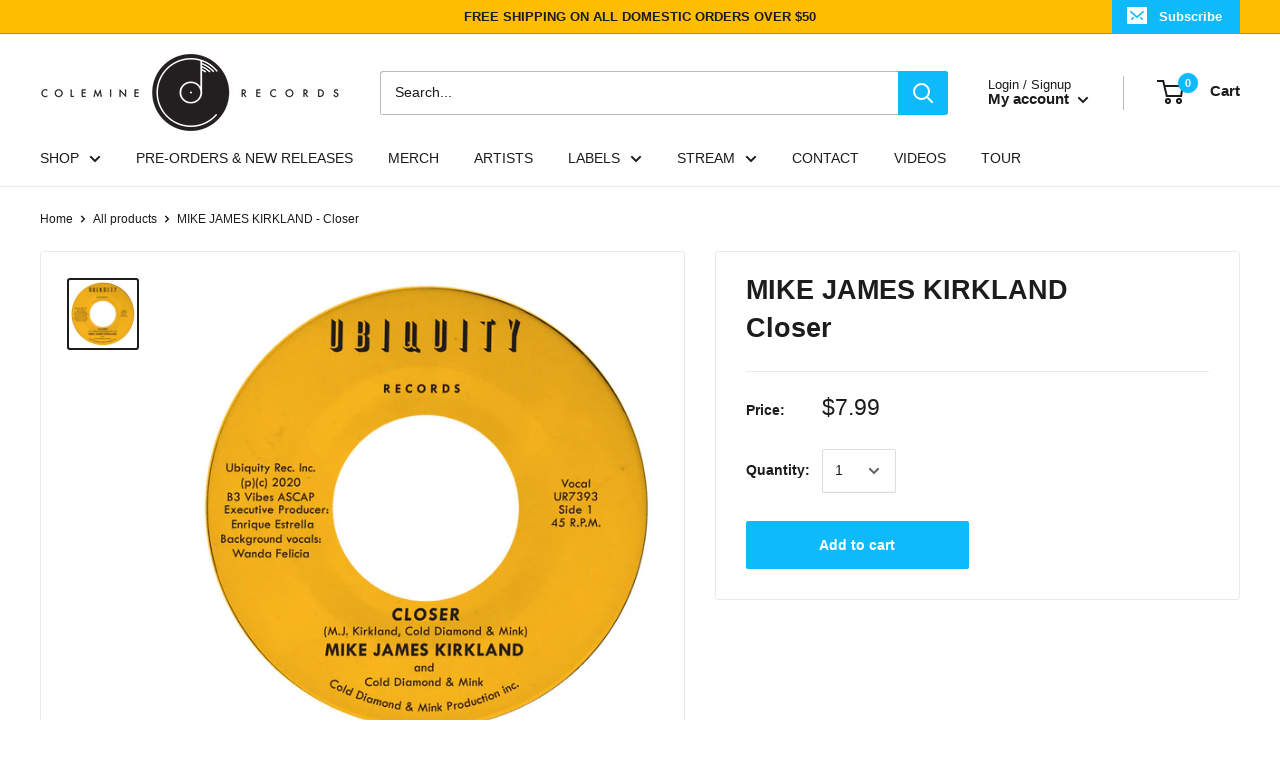

--- FILE ---
content_type: text/html; charset=utf-8
request_url: https://www.coleminerecords.com/products/mike-james-kirkland-closer
body_size: 70789
content:
<!doctype html>

<html class="no-js" lang="en">
  <head>
    <meta charset="utf-8"> 
    <meta http-equiv="X-UA-Compatible" content="IE=edge,chrome=1">
    <meta name="viewport" content="width=device-width, initial-scale=1.0, height=device-height, minimum-scale=1.0, maximum-scale=1.0">
    <meta name="theme-color" content="#1c1c1c"><title>MIKE JAMES KIRKLAND - Closer &ndash; Colemine Records
</title><meta name="description" content="A match made in sweet-soul and lowrider heaven! This collaboration came to fruition from a fateful 2018 meeting in Finland between Ubiquity and Helsinki-based Timmion Records with both labels sharing a mutual respect, and each playing their part in creating and sustaining the contemporary soul, funk and r&amp;amp;b scene. "><link rel="canonical" href="https://www.coleminerecords.com/products/mike-james-kirkland-closer"><link rel="shortcut icon" href="//www.coleminerecords.com/cdn/shop/files/colemine_logo_favicon_96x.png?v=1613601570" type="image/png"><link rel="preload" as="style" href="//www.coleminerecords.com/cdn/shop/t/9/assets/theme.scss.css?v=102262090499419733961759323972">

    <meta property="og:type" content="product">
  <meta property="og:title" content="MIKE JAMES KIRKLAND - Closer"><meta property="og:image" content="http://www.coleminerecords.com/cdn/shop/products/a1021793820_10_1024x.jpg?v=1655401657">
    <meta property="og:image:secure_url" content="https://www.coleminerecords.com/cdn/shop/products/a1021793820_10_1024x.jpg?v=1655401657"><meta property="product:price:amount" content="7.99">
  <meta property="product:price:currency" content="USD"><meta property="og:description" content="A match made in sweet-soul and lowrider heaven! This collaboration came to fruition from a fateful 2018 meeting in Finland between Ubiquity and Helsinki-based Timmion Records with both labels sharing a mutual respect, and each playing their part in creating and sustaining the contemporary soul, funk and r&amp;amp;b scene. "><meta property="og:url" content="https://www.coleminerecords.com/products/mike-james-kirkland-closer">
<meta property="og:site_name" content="Colemine Records"><meta name="twitter:card" content="summary"><meta name="twitter:title" content="MIKE JAMES KIRKLAND - Closer">
  <meta name="twitter:description" content="A match made in sweet-soul and lowrider heaven! This collaboration came to fruition from a fateful 2018 meeting in Finland between Ubiquity and Helsinki-based Timmion Records with both labels sharing a mutual respect, and each playing their part in creating and sustaining the contemporary soul, funk and r&amp;amp;b scene. Longtime fans and followers of Mike James Kirkland&#39;s work, especially his early &#39;60s output as &quot;Mike and The Censations&quot;, the Cold Diamond &amp;amp; Mink production crew have crafted 2 timeless tunes. Highlighting his vocals and melodies that have made him a favorite amongst collectors and aficionados alike, these new songs capture the elusive quality and &quot;magic&quot; of his classics such as &quot;There&#39;s Nothing I Can Do About It&quot; and &quot;Victim of Circumstance&quot;. Cold Diamond &amp;amp; Mink have mastered the &quot;sound&quot;, finding themselves at the forefront of today&#39;s growing movement appreciating these">
  <meta name="twitter:image" content="https://www.coleminerecords.com/cdn/shop/products/a1021793820_10_600x600_crop_center.jpg?v=1655401657">
<link rel="preconnect" href="//fonts.shopifycdn.com">
    <link rel="dns-prefetch" href="//productreviews.shopifycdn.com">
    <link rel="dns-prefetch" href="//maps.googleapis.com">
    <link rel="dns-prefetch" href="//maps.gstatic.com">

    <script>window.performance && window.performance.mark && window.performance.mark('shopify.content_for_header.start');</script><meta name="facebook-domain-verification" content="obaxnihvidco4ei5vkmt1icwblxkl7">
<meta name="google-site-verification" content="BS5bFLZ2MUzwXbqngRk9EU-HJGNbzFZcAhfxIRFx02o">
<meta id="shopify-digital-wallet" name="shopify-digital-wallet" content="/14961360/digital_wallets/dialog">
<meta name="shopify-checkout-api-token" content="3552ad9bd5b6a79570c5e5b2d6ce583b">
<meta id="in-context-paypal-metadata" data-shop-id="14961360" data-venmo-supported="true" data-environment="production" data-locale="en_US" data-paypal-v4="true" data-currency="USD">
<link rel="alternate" type="application/json+oembed" href="https://www.coleminerecords.com/products/mike-james-kirkland-closer.oembed">
<script async="async" src="/checkouts/internal/preloads.js?locale=en-US"></script>
<link rel="preconnect" href="https://shop.app" crossorigin="anonymous">
<script async="async" src="https://shop.app/checkouts/internal/preloads.js?locale=en-US&shop_id=14961360" crossorigin="anonymous"></script>
<script id="apple-pay-shop-capabilities" type="application/json">{"shopId":14961360,"countryCode":"US","currencyCode":"USD","merchantCapabilities":["supports3DS"],"merchantId":"gid:\/\/shopify\/Shop\/14961360","merchantName":"Colemine Records","requiredBillingContactFields":["postalAddress","email"],"requiredShippingContactFields":["postalAddress","email"],"shippingType":"shipping","supportedNetworks":["visa","masterCard","amex","discover","elo","jcb"],"total":{"type":"pending","label":"Colemine Records","amount":"1.00"},"shopifyPaymentsEnabled":true,"supportsSubscriptions":true}</script>
<script id="shopify-features" type="application/json">{"accessToken":"3552ad9bd5b6a79570c5e5b2d6ce583b","betas":["rich-media-storefront-analytics"],"domain":"www.coleminerecords.com","predictiveSearch":true,"shopId":14961360,"locale":"en"}</script>
<script>var Shopify = Shopify || {};
Shopify.shop = "colemine-records.myshopify.com";
Shopify.locale = "en";
Shopify.currency = {"active":"USD","rate":"1.0"};
Shopify.country = "US";
Shopify.theme = {"name":"Warehouse","id":80177234022,"schema_name":"Warehouse","schema_version":"1.8.2","theme_store_id":871,"role":"main"};
Shopify.theme.handle = "null";
Shopify.theme.style = {"id":null,"handle":null};
Shopify.cdnHost = "www.coleminerecords.com/cdn";
Shopify.routes = Shopify.routes || {};
Shopify.routes.root = "/";</script>
<script type="module">!function(o){(o.Shopify=o.Shopify||{}).modules=!0}(window);</script>
<script>!function(o){function n(){var o=[];function n(){o.push(Array.prototype.slice.apply(arguments))}return n.q=o,n}var t=o.Shopify=o.Shopify||{};t.loadFeatures=n(),t.autoloadFeatures=n()}(window);</script>
<script>
  window.ShopifyPay = window.ShopifyPay || {};
  window.ShopifyPay.apiHost = "shop.app\/pay";
  window.ShopifyPay.redirectState = null;
</script>
<script id="shop-js-analytics" type="application/json">{"pageType":"product"}</script>
<script defer="defer" async type="module" src="//www.coleminerecords.com/cdn/shopifycloud/shop-js/modules/v2/client.init-shop-cart-sync_C5BV16lS.en.esm.js"></script>
<script defer="defer" async type="module" src="//www.coleminerecords.com/cdn/shopifycloud/shop-js/modules/v2/chunk.common_CygWptCX.esm.js"></script>
<script type="module">
  await import("//www.coleminerecords.com/cdn/shopifycloud/shop-js/modules/v2/client.init-shop-cart-sync_C5BV16lS.en.esm.js");
await import("//www.coleminerecords.com/cdn/shopifycloud/shop-js/modules/v2/chunk.common_CygWptCX.esm.js");

  window.Shopify.SignInWithShop?.initShopCartSync?.({"fedCMEnabled":true,"windoidEnabled":true});

</script>
<script>
  window.Shopify = window.Shopify || {};
  if (!window.Shopify.featureAssets) window.Shopify.featureAssets = {};
  window.Shopify.featureAssets['shop-js'] = {"shop-cart-sync":["modules/v2/client.shop-cart-sync_ZFArdW7E.en.esm.js","modules/v2/chunk.common_CygWptCX.esm.js"],"init-fed-cm":["modules/v2/client.init-fed-cm_CmiC4vf6.en.esm.js","modules/v2/chunk.common_CygWptCX.esm.js"],"shop-button":["modules/v2/client.shop-button_tlx5R9nI.en.esm.js","modules/v2/chunk.common_CygWptCX.esm.js"],"shop-cash-offers":["modules/v2/client.shop-cash-offers_DOA2yAJr.en.esm.js","modules/v2/chunk.common_CygWptCX.esm.js","modules/v2/chunk.modal_D71HUcav.esm.js"],"init-windoid":["modules/v2/client.init-windoid_sURxWdc1.en.esm.js","modules/v2/chunk.common_CygWptCX.esm.js"],"shop-toast-manager":["modules/v2/client.shop-toast-manager_ClPi3nE9.en.esm.js","modules/v2/chunk.common_CygWptCX.esm.js"],"init-shop-email-lookup-coordinator":["modules/v2/client.init-shop-email-lookup-coordinator_B8hsDcYM.en.esm.js","modules/v2/chunk.common_CygWptCX.esm.js"],"init-shop-cart-sync":["modules/v2/client.init-shop-cart-sync_C5BV16lS.en.esm.js","modules/v2/chunk.common_CygWptCX.esm.js"],"avatar":["modules/v2/client.avatar_BTnouDA3.en.esm.js"],"pay-button":["modules/v2/client.pay-button_FdsNuTd3.en.esm.js","modules/v2/chunk.common_CygWptCX.esm.js"],"init-customer-accounts":["modules/v2/client.init-customer-accounts_DxDtT_ad.en.esm.js","modules/v2/client.shop-login-button_C5VAVYt1.en.esm.js","modules/v2/chunk.common_CygWptCX.esm.js","modules/v2/chunk.modal_D71HUcav.esm.js"],"init-shop-for-new-customer-accounts":["modules/v2/client.init-shop-for-new-customer-accounts_ChsxoAhi.en.esm.js","modules/v2/client.shop-login-button_C5VAVYt1.en.esm.js","modules/v2/chunk.common_CygWptCX.esm.js","modules/v2/chunk.modal_D71HUcav.esm.js"],"shop-login-button":["modules/v2/client.shop-login-button_C5VAVYt1.en.esm.js","modules/v2/chunk.common_CygWptCX.esm.js","modules/v2/chunk.modal_D71HUcav.esm.js"],"init-customer-accounts-sign-up":["modules/v2/client.init-customer-accounts-sign-up_CPSyQ0Tj.en.esm.js","modules/v2/client.shop-login-button_C5VAVYt1.en.esm.js","modules/v2/chunk.common_CygWptCX.esm.js","modules/v2/chunk.modal_D71HUcav.esm.js"],"shop-follow-button":["modules/v2/client.shop-follow-button_Cva4Ekp9.en.esm.js","modules/v2/chunk.common_CygWptCX.esm.js","modules/v2/chunk.modal_D71HUcav.esm.js"],"checkout-modal":["modules/v2/client.checkout-modal_BPM8l0SH.en.esm.js","modules/v2/chunk.common_CygWptCX.esm.js","modules/v2/chunk.modal_D71HUcav.esm.js"],"lead-capture":["modules/v2/client.lead-capture_Bi8yE_yS.en.esm.js","modules/v2/chunk.common_CygWptCX.esm.js","modules/v2/chunk.modal_D71HUcav.esm.js"],"shop-login":["modules/v2/client.shop-login_D6lNrXab.en.esm.js","modules/v2/chunk.common_CygWptCX.esm.js","modules/v2/chunk.modal_D71HUcav.esm.js"],"payment-terms":["modules/v2/client.payment-terms_CZxnsJam.en.esm.js","modules/v2/chunk.common_CygWptCX.esm.js","modules/v2/chunk.modal_D71HUcav.esm.js"]};
</script>
<script>(function() {
  var isLoaded = false;
  function asyncLoad() {
    if (isLoaded) return;
    isLoaded = true;
    var urls = ["https:\/\/chimpstatic.com\/mcjs-connected\/js\/users\/d444ad33f04b54c80159c8645\/7676e6a63a94154cace58ae3b.js?shop=colemine-records.myshopify.com","https:\/\/wholesale.good-apps.co\/storage\/js\/goodpa_wholesale-colemine-records.myshopify.com.js?ver=31\u0026shop=colemine-records.myshopify.com","\/\/backinstock.useamp.com\/widget\/10449_1767153740.js?category=bis\u0026v=6\u0026shop=colemine-records.myshopify.com"];
    for (var i = 0; i < urls.length; i++) {
      var s = document.createElement('script');
      s.type = 'text/javascript';
      s.async = true;
      s.src = urls[i];
      var x = document.getElementsByTagName('script')[0];
      x.parentNode.insertBefore(s, x);
    }
  };
  if(window.attachEvent) {
    window.attachEvent('onload', asyncLoad);
  } else {
    window.addEventListener('load', asyncLoad, false);
  }
})();</script>
<script id="__st">var __st={"a":14961360,"offset":-18000,"reqid":"bdea1921-c47b-46fe-9aea-67241c42bfcc-1768657358","pageurl":"www.coleminerecords.com\/products\/mike-james-kirkland-closer","u":"2b38de50bcc8","p":"product","rtyp":"product","rid":6546232115302};</script>
<script>window.ShopifyPaypalV4VisibilityTracking = true;</script>
<script id="captcha-bootstrap">!function(){'use strict';const t='contact',e='account',n='new_comment',o=[[t,t],['blogs',n],['comments',n],[t,'customer']],c=[[e,'customer_login'],[e,'guest_login'],[e,'recover_customer_password'],[e,'create_customer']],r=t=>t.map((([t,e])=>`form[action*='/${t}']:not([data-nocaptcha='true']) input[name='form_type'][value='${e}']`)).join(','),a=t=>()=>t?[...document.querySelectorAll(t)].map((t=>t.form)):[];function s(){const t=[...o],e=r(t);return a(e)}const i='password',u='form_key',d=['recaptcha-v3-token','g-recaptcha-response','h-captcha-response',i],f=()=>{try{return window.sessionStorage}catch{return}},m='__shopify_v',_=t=>t.elements[u];function p(t,e,n=!1){try{const o=window.sessionStorage,c=JSON.parse(o.getItem(e)),{data:r}=function(t){const{data:e,action:n}=t;return t[m]||n?{data:e,action:n}:{data:t,action:n}}(c);for(const[e,n]of Object.entries(r))t.elements[e]&&(t.elements[e].value=n);n&&o.removeItem(e)}catch(o){console.error('form repopulation failed',{error:o})}}const l='form_type',E='cptcha';function T(t){t.dataset[E]=!0}const w=window,h=w.document,L='Shopify',v='ce_forms',y='captcha';let A=!1;((t,e)=>{const n=(g='f06e6c50-85a8-45c8-87d0-21a2b65856fe',I='https://cdn.shopify.com/shopifycloud/storefront-forms-hcaptcha/ce_storefront_forms_captcha_hcaptcha.v1.5.2.iife.js',D={infoText:'Protected by hCaptcha',privacyText:'Privacy',termsText:'Terms'},(t,e,n)=>{const o=w[L][v],c=o.bindForm;if(c)return c(t,g,e,D).then(n);var r;o.q.push([[t,g,e,D],n]),r=I,A||(h.body.append(Object.assign(h.createElement('script'),{id:'captcha-provider',async:!0,src:r})),A=!0)});var g,I,D;w[L]=w[L]||{},w[L][v]=w[L][v]||{},w[L][v].q=[],w[L][y]=w[L][y]||{},w[L][y].protect=function(t,e){n(t,void 0,e),T(t)},Object.freeze(w[L][y]),function(t,e,n,w,h,L){const[v,y,A,g]=function(t,e,n){const i=e?o:[],u=t?c:[],d=[...i,...u],f=r(d),m=r(i),_=r(d.filter((([t,e])=>n.includes(e))));return[a(f),a(m),a(_),s()]}(w,h,L),I=t=>{const e=t.target;return e instanceof HTMLFormElement?e:e&&e.form},D=t=>v().includes(t);t.addEventListener('submit',(t=>{const e=I(t);if(!e)return;const n=D(e)&&!e.dataset.hcaptchaBound&&!e.dataset.recaptchaBound,o=_(e),c=g().includes(e)&&(!o||!o.value);(n||c)&&t.preventDefault(),c&&!n&&(function(t){try{if(!f())return;!function(t){const e=f();if(!e)return;const n=_(t);if(!n)return;const o=n.value;o&&e.removeItem(o)}(t);const e=Array.from(Array(32),(()=>Math.random().toString(36)[2])).join('');!function(t,e){_(t)||t.append(Object.assign(document.createElement('input'),{type:'hidden',name:u})),t.elements[u].value=e}(t,e),function(t,e){const n=f();if(!n)return;const o=[...t.querySelectorAll(`input[type='${i}']`)].map((({name:t})=>t)),c=[...d,...o],r={};for(const[a,s]of new FormData(t).entries())c.includes(a)||(r[a]=s);n.setItem(e,JSON.stringify({[m]:1,action:t.action,data:r}))}(t,e)}catch(e){console.error('failed to persist form',e)}}(e),e.submit())}));const S=(t,e)=>{t&&!t.dataset[E]&&(n(t,e.some((e=>e===t))),T(t))};for(const o of['focusin','change'])t.addEventListener(o,(t=>{const e=I(t);D(e)&&S(e,y())}));const B=e.get('form_key'),M=e.get(l),P=B&&M;t.addEventListener('DOMContentLoaded',(()=>{const t=y();if(P)for(const e of t)e.elements[l].value===M&&p(e,B);[...new Set([...A(),...v().filter((t=>'true'===t.dataset.shopifyCaptcha))])].forEach((e=>S(e,t)))}))}(h,new URLSearchParams(w.location.search),n,t,e,['guest_login'])})(!0,!0)}();</script>
<script integrity="sha256-4kQ18oKyAcykRKYeNunJcIwy7WH5gtpwJnB7kiuLZ1E=" data-source-attribution="shopify.loadfeatures" defer="defer" src="//www.coleminerecords.com/cdn/shopifycloud/storefront/assets/storefront/load_feature-a0a9edcb.js" crossorigin="anonymous"></script>
<script crossorigin="anonymous" defer="defer" src="//www.coleminerecords.com/cdn/shopifycloud/storefront/assets/shopify_pay/storefront-65b4c6d7.js?v=20250812"></script>
<script data-source-attribution="shopify.dynamic_checkout.dynamic.init">var Shopify=Shopify||{};Shopify.PaymentButton=Shopify.PaymentButton||{isStorefrontPortableWallets:!0,init:function(){window.Shopify.PaymentButton.init=function(){};var t=document.createElement("script");t.src="https://www.coleminerecords.com/cdn/shopifycloud/portable-wallets/latest/portable-wallets.en.js",t.type="module",document.head.appendChild(t)}};
</script>
<script data-source-attribution="shopify.dynamic_checkout.buyer_consent">
  function portableWalletsHideBuyerConsent(e){var t=document.getElementById("shopify-buyer-consent"),n=document.getElementById("shopify-subscription-policy-button");t&&n&&(t.classList.add("hidden"),t.setAttribute("aria-hidden","true"),n.removeEventListener("click",e))}function portableWalletsShowBuyerConsent(e){var t=document.getElementById("shopify-buyer-consent"),n=document.getElementById("shopify-subscription-policy-button");t&&n&&(t.classList.remove("hidden"),t.removeAttribute("aria-hidden"),n.addEventListener("click",e))}window.Shopify?.PaymentButton&&(window.Shopify.PaymentButton.hideBuyerConsent=portableWalletsHideBuyerConsent,window.Shopify.PaymentButton.showBuyerConsent=portableWalletsShowBuyerConsent);
</script>
<script data-source-attribution="shopify.dynamic_checkout.cart.bootstrap">document.addEventListener("DOMContentLoaded",(function(){function t(){return document.querySelector("shopify-accelerated-checkout-cart, shopify-accelerated-checkout")}if(t())Shopify.PaymentButton.init();else{new MutationObserver((function(e,n){t()&&(Shopify.PaymentButton.init(),n.disconnect())})).observe(document.body,{childList:!0,subtree:!0})}}));
</script>
<link id="shopify-accelerated-checkout-styles" rel="stylesheet" media="screen" href="https://www.coleminerecords.com/cdn/shopifycloud/portable-wallets/latest/accelerated-checkout-backwards-compat.css" crossorigin="anonymous">
<style id="shopify-accelerated-checkout-cart">
        #shopify-buyer-consent {
  margin-top: 1em;
  display: inline-block;
  width: 100%;
}

#shopify-buyer-consent.hidden {
  display: none;
}

#shopify-subscription-policy-button {
  background: none;
  border: none;
  padding: 0;
  text-decoration: underline;
  font-size: inherit;
  cursor: pointer;
}

#shopify-subscription-policy-button::before {
  box-shadow: none;
}

      </style>

<script>window.performance && window.performance.mark && window.performance.mark('shopify.content_for_header.end');</script>

    
  <script type="application/ld+json">
  {
    "@context": "http://schema.org",
    "@type": "Product",
    "offers": [{
          "@type": "Offer",
          "name": "Default Title",
          "availability":"https://schema.org/InStock",
          "price": 7.99,
          "priceCurrency": "USD",
          "priceValidUntil": "2026-01-27","sku": "UR7393","url": "/products/mike-james-kirkland-closer/products/mike-james-kirkland-closer?variant=39267443900518"
        }
],
    "brand": {
      "name": "NR-Fat Beats"
    },
    "name": "MIKE JAMES KIRKLAND - Closer",
    "description": "A match made in sweet-soul and lowrider heaven! This collaboration came to fruition from a fateful 2018 meeting in Finland between Ubiquity and Helsinki-based Timmion Records with both labels sharing a mutual respect, and each playing their part in creating and sustaining the contemporary soul, funk and r\u0026amp;b scene. Longtime fans and followers of Mike James Kirkland's work, especially his early '60s output as \"Mike and The Censations\", the Cold Diamond \u0026amp; Mink production crew have crafted 2 timeless tunes. Highlighting his vocals and melodies that have made him a favorite amongst collectors and aficionados alike, these new songs capture the elusive quality and \"magic\" of his classics such as \"There's Nothing I Can Do About It\" and \"Victim of Circumstance\". Cold Diamond \u0026amp; Mink have mastered the \"sound\", finding themselves at the forefront of today's growing movement appreciating these songs of love wanted, gained, and lost from yesteryear. Already responsible for a handful of \"hit\" singles and releases by artists such as Bobby Oroza, Johnny Benavidez, and Carlton Jumel Smith that have been embraced especially by the \"slow and low\" community, these new additions to their catalog further cement their reputation as the \"coldest\" production crew and premier purveyors of soul. \"\n",
    "category": "Friends",
    "url": "/products/mike-james-kirkland-closer/products/mike-james-kirkland-closer",
    "sku": "UR7393",
    "image": {
      "@type": "ImageObject",
      "url": "https://www.coleminerecords.com/cdn/shop/products/a1021793820_10_1024x.jpg?v=1655401657",
      "image": "https://www.coleminerecords.com/cdn/shop/products/a1021793820_10_1024x.jpg?v=1655401657",
      "name": "MIKE JAMES KIRKLAND - Closer",
      "width": "1024",
      "height": "1024"
    }
  }
  </script>



  <script type="application/ld+json">
  {
    "@context": "http://schema.org",
    "@type": "BreadcrumbList",
  "itemListElement": [{
      "@type": "ListItem",
      "position": 1,
      "name": "Home",
      "item": "https://www.coleminerecords.com"
    },{
          "@type": "ListItem",
          "position": 2,
          "name": "MIKE JAMES KIRKLAND - Closer",
          "item": "https://www.coleminerecords.com/products/mike-james-kirkland-closer"
        }]
  }
  </script>


    <script>
      // This allows to expose several variables to the global scope, to be used in scripts
      window.theme = {
        pageType: "product",
        cartCount: 0,
        moneyFormat: "${{amount}}",
        moneyWithCurrencyFormat: "${{amount}} USD",
        showDiscount: false,
        discountMode: "saving",
        searchMode: "product,article,page",
        cartType: "drawer"
      };

      window.routes = {
        rootUrl: "\/",
        cartUrl: "\/cart",
        cartAddUrl: "\/cart\/add",
        cartChangeUrl: "\/cart\/change",
        searchUrl: "\/search",
        productRecommendationsUrl: "\/recommendations\/products"
      };

      window.languages = {
        collectionOnSaleLabel: "Save {{savings}}",
        productFormUnavailable: "Unavailable",
        productFormAddToCart: "Add to cart",
        productFormSoldOut: "Sold out",
        shippingEstimatorNoResults: "No shipping could be found for your address.",
        shippingEstimatorOneResult: "There is one shipping rate for your address:",
        shippingEstimatorMultipleResults: "There are {{count}} shipping rates for your address:",
        shippingEstimatorErrors: "There are some errors:"
      };

      window.lazySizesConfig = {
        loadHidden: false,
        hFac: 0.8,
        expFactor: 3,
        customMedia: {
          '--phone': '(max-width: 640px)',
          '--tablet': '(min-width: 641px) and (max-width: 1023px)',
          '--lap': '(min-width: 1024px)'
        }
      };

      document.documentElement.className = document.documentElement.className.replace('no-js', 'js');
    </script>

    <script src="//www.coleminerecords.com/cdn/shop/t/9/assets/lazysizes.min.js?v=38423348123636194381587831283" async></script><script src="//polyfill-fastly.net/v3/polyfill.min.js?unknown=polyfill&features=fetch,Element.prototype.closest,Element.prototype.matches,Element.prototype.remove,Element.prototype.classList,Array.prototype.includes,Array.prototype.fill,String.prototype.includes,String.prototype.padStart,Object.assign,CustomEvent,Intl,URL,DOMTokenList,IntersectionObserver,IntersectionObserverEntry" defer></script>
    <script src="//www.coleminerecords.com/cdn/shop/t/9/assets/libs.min.js?v=141095812039519903031587831283" defer></script>
    <script src="//www.coleminerecords.com/cdn/shop/t/9/assets/theme.min.js?v=136109282511134679311587831287" defer></script>
    <script src="//www.coleminerecords.com/cdn/shop/t/9/assets/custom.js?v=90373254691674712701587831285" defer></script>

    <link rel="stylesheet" href="//www.coleminerecords.com/cdn/shop/t/9/assets/theme.scss.css?v=102262090499419733961759323972">

    <script>
      (function () {
        window.onpageshow = function() {
          // We force re-freshing the cart content onpageshow, as most browsers will serve a cache copy when hitting the
          // back button, which cause staled data
          document.documentElement.dispatchEvent(new CustomEvent('cart:refresh', {
            bubbles: true
          }));
        };
      })();
    </script>
        <meta name="facebook-domain-verification" content="afh1mgq043ljh69kisqfauyi38tv5c" />

  <!-- BEGIN app block: shopify://apps/ymq-b2b-wholesale-solution/blocks/app-embed/ef8663e7-9d07-4952-bb17-2e62f084164e --><style id="ymq-b2b-checkout-button-protect">
    [name="checkout"],[name="chekout"], a[href^="/checkout"], a[href="/account/login"].cart__submit, button[type="submit"].btn-order, a.btn.cart__checkout, a.cart__submit, .wc-proceed-to-checkout button, #cart_form .buttons .btn-primary, .ymq-checkout-button{
        pointer-events: none;
    }
</style>
<script>
    function ymq_ready(fn){
        if(document.addEventListener){
            document.addEventListener('DOMContentLoaded',function(){
                document.removeEventListener('DOMContentLoaded',arguments.callee,false);
                fn();
            },false);
        }else if(document.attachEvent){
            document.attachEvent('onreadystatechange',function(){
                if(document.readyState=='complete'){
                    document.detachEvent('onreadystatechange',arguments.callee);
                    fn();
                }
            });
        }
    }
    ymq_ready(() => {
        setTimeout(function() {
            var ymq_checkout_button_protect = document.getElementById("ymq-b2b-checkout-button-protect");
            ymq_checkout_button_protect.remove();
        }, 100);
    })
</script> 
 
 

<style class="ymq-b2b-hidden-price-style">
    .ymq-b2b-price-hidden{
        visibility: hidden!important;
    }
</style>

<script>
    window.ymq_b2b = window.ymq_b2b || {
        token: `337042a31e8620c4f50d312a14b5d76d89fa0007e09902e13ea69519ae8afe2d`,
        timestamp: `1768657358`,
        shop: {
            id: `14961360`,
            domain: `colemine-records.myshopify.com`,
            taxes_included: false,
        },
        admin: false,
        cart: {"note":null,"attributes":{},"original_total_price":0,"total_price":0,"total_discount":0,"total_weight":0.0,"item_count":0,"items":[],"requires_shipping":false,"currency":"USD","items_subtotal_price":0,"cart_level_discount_applications":[],"checkout_charge_amount":0},
        product: {"id":6546232115302,"title":"MIKE JAMES KIRKLAND - Closer","handle":"mike-james-kirkland-closer","description":"\u003cp style=\"text-align: justify;\"\u003e\u003cmeta charset=\"utf-8\"\u003e\u003cspan\u003eA match made in sweet-soul and lowrider heaven! This collaboration came to fruition from a fateful 2018 meeting in Finland between Ubiquity and Helsinki-based Timmion Records with both labels sharing a mutual respect, and each playing their part in creating and sustaining the contemporary soul, funk and r\u0026amp;b scene. Longtime fans and followers of Mike James Kirkland's work, especially his early '60s output as \"Mike and The Censations\", the Cold Diamond \u0026amp; Mink production crew have crafted 2 timeless tunes. Highlighting his vocals and melodies that have made him a favorite amongst collectors and aficionados alike, these new songs capture the elusive quality and \"magic\" of his classics such as \"There's Nothing I Can Do About It\" and \"Victim of Circumstance\". Cold Diamond \u0026amp; Mink have mastered the \"sound\", finding themselves at the forefront of today's growing movement appreciating these songs of love wanted, gained, and lost from yesteryear. Already responsible for a handful of \"hit\" singles and releases by artists such as Bobby Oroza, Johnny Benavidez, and Carlton Jumel Smith that have been embraced especially by the \"slow and low\" community, these new additions to their catalog further cement their reputation as the \"coldest\" production crew and premier purveyors of soul. \"\u003c\/span\u003e\u003c\/p\u003e\n\u003cp\u003e\u003ciframe src=\"https:\/\/open.spotify.com\/embed\/album\/6rTqAhZZ2igiYKaX5pRDB9?utm_source=generator\" width=\"100%\" height=\"380\" loading=\"lazy\" style=\"border-radius: 12px;\" frameborder=\"0\" allowfullscreen=\"\" allow=\"autoplay; clipboard-write; encrypted-media; fullscreen; picture-in-picture\"\u003e\u003c\/iframe\u003e\u003c\/p\u003e","published_at":"2022-06-16T13:48:28-04:00","created_at":"2021-03-16T11:42:52-04:00","vendor":"NR-Fat Beats","type":"Friends","tags":["45","Format_45","Label_Ubiquity","Ubiquity"],"price":799,"price_min":799,"price_max":799,"available":true,"price_varies":false,"compare_at_price":null,"compare_at_price_min":0,"compare_at_price_max":0,"compare_at_price_varies":false,"variants":[{"id":39267443900518,"title":"Default Title","option1":"Default Title","option2":null,"option3":null,"sku":"UR7393","requires_shipping":true,"taxable":true,"featured_image":null,"available":true,"name":"MIKE JAMES KIRKLAND - Closer","public_title":null,"options":["Default Title"],"price":799,"weight":156,"compare_at_price":null,"inventory_quantity":7,"inventory_management":"shopify","inventory_policy":"deny","barcode":"","requires_selling_plan":false,"selling_plan_allocations":[]}],"images":["\/\/www.coleminerecords.com\/cdn\/shop\/products\/a1021793820_10.jpg?v=1655401657"],"featured_image":"\/\/www.coleminerecords.com\/cdn\/shop\/products\/a1021793820_10.jpg?v=1655401657","options":["Title"],"media":[{"alt":null,"id":21182509383782,"position":1,"preview_image":{"aspect_ratio":1.0,"height":1200,"width":1200,"src":"\/\/www.coleminerecords.com\/cdn\/shop\/products\/a1021793820_10.jpg?v=1655401657"},"aspect_ratio":1.0,"height":1200,"media_type":"image","src":"\/\/www.coleminerecords.com\/cdn\/shop\/products\/a1021793820_10.jpg?v=1655401657","width":1200}],"requires_selling_plan":false,"selling_plan_groups":[],"content":"\u003cp style=\"text-align: justify;\"\u003e\u003cmeta charset=\"utf-8\"\u003e\u003cspan\u003eA match made in sweet-soul and lowrider heaven! This collaboration came to fruition from a fateful 2018 meeting in Finland between Ubiquity and Helsinki-based Timmion Records with both labels sharing a mutual respect, and each playing their part in creating and sustaining the contemporary soul, funk and r\u0026amp;b scene. Longtime fans and followers of Mike James Kirkland's work, especially his early '60s output as \"Mike and The Censations\", the Cold Diamond \u0026amp; Mink production crew have crafted 2 timeless tunes. Highlighting his vocals and melodies that have made him a favorite amongst collectors and aficionados alike, these new songs capture the elusive quality and \"magic\" of his classics such as \"There's Nothing I Can Do About It\" and \"Victim of Circumstance\". Cold Diamond \u0026amp; Mink have mastered the \"sound\", finding themselves at the forefront of today's growing movement appreciating these songs of love wanted, gained, and lost from yesteryear. Already responsible for a handful of \"hit\" singles and releases by artists such as Bobby Oroza, Johnny Benavidez, and Carlton Jumel Smith that have been embraced especially by the \"slow and low\" community, these new additions to their catalog further cement their reputation as the \"coldest\" production crew and premier purveyors of soul. \"\u003c\/span\u003e\u003c\/p\u003e\n\u003cp\u003e\u003ciframe src=\"https:\/\/open.spotify.com\/embed\/album\/6rTqAhZZ2igiYKaX5pRDB9?utm_source=generator\" width=\"100%\" height=\"380\" loading=\"lazy\" style=\"border-radius: 12px;\" frameborder=\"0\" allowfullscreen=\"\" allow=\"autoplay; clipboard-write; encrypted-media; fullscreen; picture-in-picture\"\u003e\u003c\/iframe\u003e\u003c\/p\u003e"},
        page: `product`,
        country: {
            iso_code: `US`,
            currency: `USD`,
            name: `United States`,
            language: `en`
        },
        discount_limit: {dc: {},sr: {}},
        all_country_option_tags: `<option value="United States" data-provinces="[[&quot;Alabama&quot;,&quot;Alabama&quot;],[&quot;Alaska&quot;,&quot;Alaska&quot;],[&quot;American Samoa&quot;,&quot;American Samoa&quot;],[&quot;Arizona&quot;,&quot;Arizona&quot;],[&quot;Arkansas&quot;,&quot;Arkansas&quot;],[&quot;Armed Forces Americas&quot;,&quot;Armed Forces Americas&quot;],[&quot;Armed Forces Europe&quot;,&quot;Armed Forces Europe&quot;],[&quot;Armed Forces Pacific&quot;,&quot;Armed Forces Pacific&quot;],[&quot;California&quot;,&quot;California&quot;],[&quot;Colorado&quot;,&quot;Colorado&quot;],[&quot;Connecticut&quot;,&quot;Connecticut&quot;],[&quot;Delaware&quot;,&quot;Delaware&quot;],[&quot;District of Columbia&quot;,&quot;Washington DC&quot;],[&quot;Federated States of Micronesia&quot;,&quot;Micronesia&quot;],[&quot;Florida&quot;,&quot;Florida&quot;],[&quot;Georgia&quot;,&quot;Georgia&quot;],[&quot;Guam&quot;,&quot;Guam&quot;],[&quot;Hawaii&quot;,&quot;Hawaii&quot;],[&quot;Idaho&quot;,&quot;Idaho&quot;],[&quot;Illinois&quot;,&quot;Illinois&quot;],[&quot;Indiana&quot;,&quot;Indiana&quot;],[&quot;Iowa&quot;,&quot;Iowa&quot;],[&quot;Kansas&quot;,&quot;Kansas&quot;],[&quot;Kentucky&quot;,&quot;Kentucky&quot;],[&quot;Louisiana&quot;,&quot;Louisiana&quot;],[&quot;Maine&quot;,&quot;Maine&quot;],[&quot;Marshall Islands&quot;,&quot;Marshall Islands&quot;],[&quot;Maryland&quot;,&quot;Maryland&quot;],[&quot;Massachusetts&quot;,&quot;Massachusetts&quot;],[&quot;Michigan&quot;,&quot;Michigan&quot;],[&quot;Minnesota&quot;,&quot;Minnesota&quot;],[&quot;Mississippi&quot;,&quot;Mississippi&quot;],[&quot;Missouri&quot;,&quot;Missouri&quot;],[&quot;Montana&quot;,&quot;Montana&quot;],[&quot;Nebraska&quot;,&quot;Nebraska&quot;],[&quot;Nevada&quot;,&quot;Nevada&quot;],[&quot;New Hampshire&quot;,&quot;New Hampshire&quot;],[&quot;New Jersey&quot;,&quot;New Jersey&quot;],[&quot;New Mexico&quot;,&quot;New Mexico&quot;],[&quot;New York&quot;,&quot;New York&quot;],[&quot;North Carolina&quot;,&quot;North Carolina&quot;],[&quot;North Dakota&quot;,&quot;North Dakota&quot;],[&quot;Northern Mariana Islands&quot;,&quot;Northern Mariana Islands&quot;],[&quot;Ohio&quot;,&quot;Ohio&quot;],[&quot;Oklahoma&quot;,&quot;Oklahoma&quot;],[&quot;Oregon&quot;,&quot;Oregon&quot;],[&quot;Palau&quot;,&quot;Palau&quot;],[&quot;Pennsylvania&quot;,&quot;Pennsylvania&quot;],[&quot;Puerto Rico&quot;,&quot;Puerto Rico&quot;],[&quot;Rhode Island&quot;,&quot;Rhode Island&quot;],[&quot;South Carolina&quot;,&quot;South Carolina&quot;],[&quot;South Dakota&quot;,&quot;South Dakota&quot;],[&quot;Tennessee&quot;,&quot;Tennessee&quot;],[&quot;Texas&quot;,&quot;Texas&quot;],[&quot;Utah&quot;,&quot;Utah&quot;],[&quot;Vermont&quot;,&quot;Vermont&quot;],[&quot;Virgin Islands&quot;,&quot;U.S. Virgin Islands&quot;],[&quot;Virginia&quot;,&quot;Virginia&quot;],[&quot;Washington&quot;,&quot;Washington&quot;],[&quot;West Virginia&quot;,&quot;West Virginia&quot;],[&quot;Wisconsin&quot;,&quot;Wisconsin&quot;],[&quot;Wyoming&quot;,&quot;Wyoming&quot;]]">United States</option>
<option value="United Kingdom" data-provinces="[[&quot;British Forces&quot;,&quot;British Forces&quot;],[&quot;England&quot;,&quot;England&quot;],[&quot;Northern Ireland&quot;,&quot;Northern Ireland&quot;],[&quot;Scotland&quot;,&quot;Scotland&quot;],[&quot;Wales&quot;,&quot;Wales&quot;]]">United Kingdom</option>
<option value="Canada" data-provinces="[[&quot;Alberta&quot;,&quot;Alberta&quot;],[&quot;British Columbia&quot;,&quot;British Columbia&quot;],[&quot;Manitoba&quot;,&quot;Manitoba&quot;],[&quot;New Brunswick&quot;,&quot;New Brunswick&quot;],[&quot;Newfoundland and Labrador&quot;,&quot;Newfoundland and Labrador&quot;],[&quot;Northwest Territories&quot;,&quot;Northwest Territories&quot;],[&quot;Nova Scotia&quot;,&quot;Nova Scotia&quot;],[&quot;Nunavut&quot;,&quot;Nunavut&quot;],[&quot;Ontario&quot;,&quot;Ontario&quot;],[&quot;Prince Edward Island&quot;,&quot;Prince Edward Island&quot;],[&quot;Quebec&quot;,&quot;Quebec&quot;],[&quot;Saskatchewan&quot;,&quot;Saskatchewan&quot;],[&quot;Yukon&quot;,&quot;Yukon&quot;]]">Canada</option>
<option value="Australia" data-provinces="[[&quot;Australian Capital Territory&quot;,&quot;Australian Capital Territory&quot;],[&quot;New South Wales&quot;,&quot;New South Wales&quot;],[&quot;Northern Territory&quot;,&quot;Northern Territory&quot;],[&quot;Queensland&quot;,&quot;Queensland&quot;],[&quot;South Australia&quot;,&quot;South Australia&quot;],[&quot;Tasmania&quot;,&quot;Tasmania&quot;],[&quot;Victoria&quot;,&quot;Victoria&quot;],[&quot;Western Australia&quot;,&quot;Western Australia&quot;]]">Australia</option>
<option value="---" data-provinces="[]">---</option>
<option value="Afghanistan" data-provinces="[]">Afghanistan</option>
<option value="Aland Islands" data-provinces="[]">Åland Islands</option>
<option value="Albania" data-provinces="[]">Albania</option>
<option value="Algeria" data-provinces="[]">Algeria</option>
<option value="Andorra" data-provinces="[]">Andorra</option>
<option value="Angola" data-provinces="[]">Angola</option>
<option value="Anguilla" data-provinces="[]">Anguilla</option>
<option value="Antigua And Barbuda" data-provinces="[]">Antigua & Barbuda</option>
<option value="Argentina" data-provinces="[[&quot;Buenos Aires&quot;,&quot;Buenos Aires Province&quot;],[&quot;Catamarca&quot;,&quot;Catamarca&quot;],[&quot;Chaco&quot;,&quot;Chaco&quot;],[&quot;Chubut&quot;,&quot;Chubut&quot;],[&quot;Ciudad Autónoma de Buenos Aires&quot;,&quot;Buenos Aires (Autonomous City)&quot;],[&quot;Corrientes&quot;,&quot;Corrientes&quot;],[&quot;Córdoba&quot;,&quot;Córdoba&quot;],[&quot;Entre Ríos&quot;,&quot;Entre Ríos&quot;],[&quot;Formosa&quot;,&quot;Formosa&quot;],[&quot;Jujuy&quot;,&quot;Jujuy&quot;],[&quot;La Pampa&quot;,&quot;La Pampa&quot;],[&quot;La Rioja&quot;,&quot;La Rioja&quot;],[&quot;Mendoza&quot;,&quot;Mendoza&quot;],[&quot;Misiones&quot;,&quot;Misiones&quot;],[&quot;Neuquén&quot;,&quot;Neuquén&quot;],[&quot;Río Negro&quot;,&quot;Río Negro&quot;],[&quot;Salta&quot;,&quot;Salta&quot;],[&quot;San Juan&quot;,&quot;San Juan&quot;],[&quot;San Luis&quot;,&quot;San Luis&quot;],[&quot;Santa Cruz&quot;,&quot;Santa Cruz&quot;],[&quot;Santa Fe&quot;,&quot;Santa Fe&quot;],[&quot;Santiago Del Estero&quot;,&quot;Santiago del Estero&quot;],[&quot;Tierra Del Fuego&quot;,&quot;Tierra del Fuego&quot;],[&quot;Tucumán&quot;,&quot;Tucumán&quot;]]">Argentina</option>
<option value="Armenia" data-provinces="[]">Armenia</option>
<option value="Aruba" data-provinces="[]">Aruba</option>
<option value="Ascension Island" data-provinces="[]">Ascension Island</option>
<option value="Australia" data-provinces="[[&quot;Australian Capital Territory&quot;,&quot;Australian Capital Territory&quot;],[&quot;New South Wales&quot;,&quot;New South Wales&quot;],[&quot;Northern Territory&quot;,&quot;Northern Territory&quot;],[&quot;Queensland&quot;,&quot;Queensland&quot;],[&quot;South Australia&quot;,&quot;South Australia&quot;],[&quot;Tasmania&quot;,&quot;Tasmania&quot;],[&quot;Victoria&quot;,&quot;Victoria&quot;],[&quot;Western Australia&quot;,&quot;Western Australia&quot;]]">Australia</option>
<option value="Austria" data-provinces="[]">Austria</option>
<option value="Azerbaijan" data-provinces="[]">Azerbaijan</option>
<option value="Bahamas" data-provinces="[]">Bahamas</option>
<option value="Bahrain" data-provinces="[]">Bahrain</option>
<option value="Bangladesh" data-provinces="[]">Bangladesh</option>
<option value="Barbados" data-provinces="[]">Barbados</option>
<option value="Belarus" data-provinces="[]">Belarus</option>
<option value="Belgium" data-provinces="[]">Belgium</option>
<option value="Belize" data-provinces="[]">Belize</option>
<option value="Benin" data-provinces="[]">Benin</option>
<option value="Bermuda" data-provinces="[]">Bermuda</option>
<option value="Bhutan" data-provinces="[]">Bhutan</option>
<option value="Bolivia" data-provinces="[]">Bolivia</option>
<option value="Bosnia And Herzegovina" data-provinces="[]">Bosnia & Herzegovina</option>
<option value="Botswana" data-provinces="[]">Botswana</option>
<option value="Brazil" data-provinces="[[&quot;Acre&quot;,&quot;Acre&quot;],[&quot;Alagoas&quot;,&quot;Alagoas&quot;],[&quot;Amapá&quot;,&quot;Amapá&quot;],[&quot;Amazonas&quot;,&quot;Amazonas&quot;],[&quot;Bahia&quot;,&quot;Bahia&quot;],[&quot;Ceará&quot;,&quot;Ceará&quot;],[&quot;Distrito Federal&quot;,&quot;Federal District&quot;],[&quot;Espírito Santo&quot;,&quot;Espírito Santo&quot;],[&quot;Goiás&quot;,&quot;Goiás&quot;],[&quot;Maranhão&quot;,&quot;Maranhão&quot;],[&quot;Mato Grosso&quot;,&quot;Mato Grosso&quot;],[&quot;Mato Grosso do Sul&quot;,&quot;Mato Grosso do Sul&quot;],[&quot;Minas Gerais&quot;,&quot;Minas Gerais&quot;],[&quot;Paraná&quot;,&quot;Paraná&quot;],[&quot;Paraíba&quot;,&quot;Paraíba&quot;],[&quot;Pará&quot;,&quot;Pará&quot;],[&quot;Pernambuco&quot;,&quot;Pernambuco&quot;],[&quot;Piauí&quot;,&quot;Piauí&quot;],[&quot;Rio Grande do Norte&quot;,&quot;Rio Grande do Norte&quot;],[&quot;Rio Grande do Sul&quot;,&quot;Rio Grande do Sul&quot;],[&quot;Rio de Janeiro&quot;,&quot;Rio de Janeiro&quot;],[&quot;Rondônia&quot;,&quot;Rondônia&quot;],[&quot;Roraima&quot;,&quot;Roraima&quot;],[&quot;Santa Catarina&quot;,&quot;Santa Catarina&quot;],[&quot;Sergipe&quot;,&quot;Sergipe&quot;],[&quot;São Paulo&quot;,&quot;São Paulo&quot;],[&quot;Tocantins&quot;,&quot;Tocantins&quot;]]">Brazil</option>
<option value="British Indian Ocean Territory" data-provinces="[]">British Indian Ocean Territory</option>
<option value="Virgin Islands, British" data-provinces="[]">British Virgin Islands</option>
<option value="Brunei" data-provinces="[]">Brunei</option>
<option value="Bulgaria" data-provinces="[]">Bulgaria</option>
<option value="Burkina Faso" data-provinces="[]">Burkina Faso</option>
<option value="Burundi" data-provinces="[]">Burundi</option>
<option value="Cambodia" data-provinces="[]">Cambodia</option>
<option value="Republic of Cameroon" data-provinces="[]">Cameroon</option>
<option value="Canada" data-provinces="[[&quot;Alberta&quot;,&quot;Alberta&quot;],[&quot;British Columbia&quot;,&quot;British Columbia&quot;],[&quot;Manitoba&quot;,&quot;Manitoba&quot;],[&quot;New Brunswick&quot;,&quot;New Brunswick&quot;],[&quot;Newfoundland and Labrador&quot;,&quot;Newfoundland and Labrador&quot;],[&quot;Northwest Territories&quot;,&quot;Northwest Territories&quot;],[&quot;Nova Scotia&quot;,&quot;Nova Scotia&quot;],[&quot;Nunavut&quot;,&quot;Nunavut&quot;],[&quot;Ontario&quot;,&quot;Ontario&quot;],[&quot;Prince Edward Island&quot;,&quot;Prince Edward Island&quot;],[&quot;Quebec&quot;,&quot;Quebec&quot;],[&quot;Saskatchewan&quot;,&quot;Saskatchewan&quot;],[&quot;Yukon&quot;,&quot;Yukon&quot;]]">Canada</option>
<option value="Cape Verde" data-provinces="[]">Cape Verde</option>
<option value="Caribbean Netherlands" data-provinces="[]">Caribbean Netherlands</option>
<option value="Cayman Islands" data-provinces="[]">Cayman Islands</option>
<option value="Central African Republic" data-provinces="[]">Central African Republic</option>
<option value="Chad" data-provinces="[]">Chad</option>
<option value="Chile" data-provinces="[[&quot;Antofagasta&quot;,&quot;Antofagasta&quot;],[&quot;Araucanía&quot;,&quot;Araucanía&quot;],[&quot;Arica and Parinacota&quot;,&quot;Arica y Parinacota&quot;],[&quot;Atacama&quot;,&quot;Atacama&quot;],[&quot;Aysén&quot;,&quot;Aysén&quot;],[&quot;Biobío&quot;,&quot;Bío Bío&quot;],[&quot;Coquimbo&quot;,&quot;Coquimbo&quot;],[&quot;Los Lagos&quot;,&quot;Los Lagos&quot;],[&quot;Los Ríos&quot;,&quot;Los Ríos&quot;],[&quot;Magallanes&quot;,&quot;Magallanes Region&quot;],[&quot;Maule&quot;,&quot;Maule&quot;],[&quot;O&#39;Higgins&quot;,&quot;Libertador General Bernardo O’Higgins&quot;],[&quot;Santiago&quot;,&quot;Santiago Metropolitan&quot;],[&quot;Tarapacá&quot;,&quot;Tarapacá&quot;],[&quot;Valparaíso&quot;,&quot;Valparaíso&quot;],[&quot;Ñuble&quot;,&quot;Ñuble&quot;]]">Chile</option>
<option value="China" data-provinces="[[&quot;Anhui&quot;,&quot;Anhui&quot;],[&quot;Beijing&quot;,&quot;Beijing&quot;],[&quot;Chongqing&quot;,&quot;Chongqing&quot;],[&quot;Fujian&quot;,&quot;Fujian&quot;],[&quot;Gansu&quot;,&quot;Gansu&quot;],[&quot;Guangdong&quot;,&quot;Guangdong&quot;],[&quot;Guangxi&quot;,&quot;Guangxi&quot;],[&quot;Guizhou&quot;,&quot;Guizhou&quot;],[&quot;Hainan&quot;,&quot;Hainan&quot;],[&quot;Hebei&quot;,&quot;Hebei&quot;],[&quot;Heilongjiang&quot;,&quot;Heilongjiang&quot;],[&quot;Henan&quot;,&quot;Henan&quot;],[&quot;Hubei&quot;,&quot;Hubei&quot;],[&quot;Hunan&quot;,&quot;Hunan&quot;],[&quot;Inner Mongolia&quot;,&quot;Inner Mongolia&quot;],[&quot;Jiangsu&quot;,&quot;Jiangsu&quot;],[&quot;Jiangxi&quot;,&quot;Jiangxi&quot;],[&quot;Jilin&quot;,&quot;Jilin&quot;],[&quot;Liaoning&quot;,&quot;Liaoning&quot;],[&quot;Ningxia&quot;,&quot;Ningxia&quot;],[&quot;Qinghai&quot;,&quot;Qinghai&quot;],[&quot;Shaanxi&quot;,&quot;Shaanxi&quot;],[&quot;Shandong&quot;,&quot;Shandong&quot;],[&quot;Shanghai&quot;,&quot;Shanghai&quot;],[&quot;Shanxi&quot;,&quot;Shanxi&quot;],[&quot;Sichuan&quot;,&quot;Sichuan&quot;],[&quot;Tianjin&quot;,&quot;Tianjin&quot;],[&quot;Xinjiang&quot;,&quot;Xinjiang&quot;],[&quot;Xizang&quot;,&quot;Tibet&quot;],[&quot;Yunnan&quot;,&quot;Yunnan&quot;],[&quot;Zhejiang&quot;,&quot;Zhejiang&quot;]]">China</option>
<option value="Christmas Island" data-provinces="[]">Christmas Island</option>
<option value="Cocos (Keeling) Islands" data-provinces="[]">Cocos (Keeling) Islands</option>
<option value="Colombia" data-provinces="[[&quot;Amazonas&quot;,&quot;Amazonas&quot;],[&quot;Antioquia&quot;,&quot;Antioquia&quot;],[&quot;Arauca&quot;,&quot;Arauca&quot;],[&quot;Atlántico&quot;,&quot;Atlántico&quot;],[&quot;Bogotá, D.C.&quot;,&quot;Capital District&quot;],[&quot;Bolívar&quot;,&quot;Bolívar&quot;],[&quot;Boyacá&quot;,&quot;Boyacá&quot;],[&quot;Caldas&quot;,&quot;Caldas&quot;],[&quot;Caquetá&quot;,&quot;Caquetá&quot;],[&quot;Casanare&quot;,&quot;Casanare&quot;],[&quot;Cauca&quot;,&quot;Cauca&quot;],[&quot;Cesar&quot;,&quot;Cesar&quot;],[&quot;Chocó&quot;,&quot;Chocó&quot;],[&quot;Cundinamarca&quot;,&quot;Cundinamarca&quot;],[&quot;Córdoba&quot;,&quot;Córdoba&quot;],[&quot;Guainía&quot;,&quot;Guainía&quot;],[&quot;Guaviare&quot;,&quot;Guaviare&quot;],[&quot;Huila&quot;,&quot;Huila&quot;],[&quot;La Guajira&quot;,&quot;La Guajira&quot;],[&quot;Magdalena&quot;,&quot;Magdalena&quot;],[&quot;Meta&quot;,&quot;Meta&quot;],[&quot;Nariño&quot;,&quot;Nariño&quot;],[&quot;Norte de Santander&quot;,&quot;Norte de Santander&quot;],[&quot;Putumayo&quot;,&quot;Putumayo&quot;],[&quot;Quindío&quot;,&quot;Quindío&quot;],[&quot;Risaralda&quot;,&quot;Risaralda&quot;],[&quot;San Andrés, Providencia y Santa Catalina&quot;,&quot;San Andrés \u0026 Providencia&quot;],[&quot;Santander&quot;,&quot;Santander&quot;],[&quot;Sucre&quot;,&quot;Sucre&quot;],[&quot;Tolima&quot;,&quot;Tolima&quot;],[&quot;Valle del Cauca&quot;,&quot;Valle del Cauca&quot;],[&quot;Vaupés&quot;,&quot;Vaupés&quot;],[&quot;Vichada&quot;,&quot;Vichada&quot;]]">Colombia</option>
<option value="Comoros" data-provinces="[]">Comoros</option>
<option value="Congo" data-provinces="[]">Congo - Brazzaville</option>
<option value="Congo, The Democratic Republic Of The" data-provinces="[]">Congo - Kinshasa</option>
<option value="Cook Islands" data-provinces="[]">Cook Islands</option>
<option value="Costa Rica" data-provinces="[[&quot;Alajuela&quot;,&quot;Alajuela&quot;],[&quot;Cartago&quot;,&quot;Cartago&quot;],[&quot;Guanacaste&quot;,&quot;Guanacaste&quot;],[&quot;Heredia&quot;,&quot;Heredia&quot;],[&quot;Limón&quot;,&quot;Limón&quot;],[&quot;Puntarenas&quot;,&quot;Puntarenas&quot;],[&quot;San José&quot;,&quot;San José&quot;]]">Costa Rica</option>
<option value="Croatia" data-provinces="[]">Croatia</option>
<option value="Curaçao" data-provinces="[]">Curaçao</option>
<option value="Cyprus" data-provinces="[]">Cyprus</option>
<option value="Czech Republic" data-provinces="[]">Czechia</option>
<option value="Côte d'Ivoire" data-provinces="[]">Côte d’Ivoire</option>
<option value="Denmark" data-provinces="[]">Denmark</option>
<option value="Djibouti" data-provinces="[]">Djibouti</option>
<option value="Dominica" data-provinces="[]">Dominica</option>
<option value="Dominican Republic" data-provinces="[]">Dominican Republic</option>
<option value="Ecuador" data-provinces="[]">Ecuador</option>
<option value="Egypt" data-provinces="[[&quot;6th of October&quot;,&quot;6th of October&quot;],[&quot;Al Sharqia&quot;,&quot;Al Sharqia&quot;],[&quot;Alexandria&quot;,&quot;Alexandria&quot;],[&quot;Aswan&quot;,&quot;Aswan&quot;],[&quot;Asyut&quot;,&quot;Asyut&quot;],[&quot;Beheira&quot;,&quot;Beheira&quot;],[&quot;Beni Suef&quot;,&quot;Beni Suef&quot;],[&quot;Cairo&quot;,&quot;Cairo&quot;],[&quot;Dakahlia&quot;,&quot;Dakahlia&quot;],[&quot;Damietta&quot;,&quot;Damietta&quot;],[&quot;Faiyum&quot;,&quot;Faiyum&quot;],[&quot;Gharbia&quot;,&quot;Gharbia&quot;],[&quot;Giza&quot;,&quot;Giza&quot;],[&quot;Helwan&quot;,&quot;Helwan&quot;],[&quot;Ismailia&quot;,&quot;Ismailia&quot;],[&quot;Kafr el-Sheikh&quot;,&quot;Kafr el-Sheikh&quot;],[&quot;Luxor&quot;,&quot;Luxor&quot;],[&quot;Matrouh&quot;,&quot;Matrouh&quot;],[&quot;Minya&quot;,&quot;Minya&quot;],[&quot;Monufia&quot;,&quot;Monufia&quot;],[&quot;New Valley&quot;,&quot;New Valley&quot;],[&quot;North Sinai&quot;,&quot;North Sinai&quot;],[&quot;Port Said&quot;,&quot;Port Said&quot;],[&quot;Qalyubia&quot;,&quot;Qalyubia&quot;],[&quot;Qena&quot;,&quot;Qena&quot;],[&quot;Red Sea&quot;,&quot;Red Sea&quot;],[&quot;Sohag&quot;,&quot;Sohag&quot;],[&quot;South Sinai&quot;,&quot;South Sinai&quot;],[&quot;Suez&quot;,&quot;Suez&quot;]]">Egypt</option>
<option value="El Salvador" data-provinces="[[&quot;Ahuachapán&quot;,&quot;Ahuachapán&quot;],[&quot;Cabañas&quot;,&quot;Cabañas&quot;],[&quot;Chalatenango&quot;,&quot;Chalatenango&quot;],[&quot;Cuscatlán&quot;,&quot;Cuscatlán&quot;],[&quot;La Libertad&quot;,&quot;La Libertad&quot;],[&quot;La Paz&quot;,&quot;La Paz&quot;],[&quot;La Unión&quot;,&quot;La Unión&quot;],[&quot;Morazán&quot;,&quot;Morazán&quot;],[&quot;San Miguel&quot;,&quot;San Miguel&quot;],[&quot;San Salvador&quot;,&quot;San Salvador&quot;],[&quot;San Vicente&quot;,&quot;San Vicente&quot;],[&quot;Santa Ana&quot;,&quot;Santa Ana&quot;],[&quot;Sonsonate&quot;,&quot;Sonsonate&quot;],[&quot;Usulután&quot;,&quot;Usulután&quot;]]">El Salvador</option>
<option value="Equatorial Guinea" data-provinces="[]">Equatorial Guinea</option>
<option value="Eritrea" data-provinces="[]">Eritrea</option>
<option value="Estonia" data-provinces="[]">Estonia</option>
<option value="Eswatini" data-provinces="[]">Eswatini</option>
<option value="Ethiopia" data-provinces="[]">Ethiopia</option>
<option value="Falkland Islands (Malvinas)" data-provinces="[]">Falkland Islands</option>
<option value="Faroe Islands" data-provinces="[]">Faroe Islands</option>
<option value="Fiji" data-provinces="[]">Fiji</option>
<option value="Finland" data-provinces="[]">Finland</option>
<option value="France" data-provinces="[]">France</option>
<option value="French Guiana" data-provinces="[]">French Guiana</option>
<option value="French Polynesia" data-provinces="[]">French Polynesia</option>
<option value="French Southern Territories" data-provinces="[]">French Southern Territories</option>
<option value="Gabon" data-provinces="[]">Gabon</option>
<option value="Gambia" data-provinces="[]">Gambia</option>
<option value="Georgia" data-provinces="[]">Georgia</option>
<option value="Germany" data-provinces="[]">Germany</option>
<option value="Ghana" data-provinces="[]">Ghana</option>
<option value="Gibraltar" data-provinces="[]">Gibraltar</option>
<option value="Greece" data-provinces="[]">Greece</option>
<option value="Greenland" data-provinces="[]">Greenland</option>
<option value="Grenada" data-provinces="[]">Grenada</option>
<option value="Guadeloupe" data-provinces="[]">Guadeloupe</option>
<option value="Guatemala" data-provinces="[[&quot;Alta Verapaz&quot;,&quot;Alta Verapaz&quot;],[&quot;Baja Verapaz&quot;,&quot;Baja Verapaz&quot;],[&quot;Chimaltenango&quot;,&quot;Chimaltenango&quot;],[&quot;Chiquimula&quot;,&quot;Chiquimula&quot;],[&quot;El Progreso&quot;,&quot;El Progreso&quot;],[&quot;Escuintla&quot;,&quot;Escuintla&quot;],[&quot;Guatemala&quot;,&quot;Guatemala&quot;],[&quot;Huehuetenango&quot;,&quot;Huehuetenango&quot;],[&quot;Izabal&quot;,&quot;Izabal&quot;],[&quot;Jalapa&quot;,&quot;Jalapa&quot;],[&quot;Jutiapa&quot;,&quot;Jutiapa&quot;],[&quot;Petén&quot;,&quot;Petén&quot;],[&quot;Quetzaltenango&quot;,&quot;Quetzaltenango&quot;],[&quot;Quiché&quot;,&quot;Quiché&quot;],[&quot;Retalhuleu&quot;,&quot;Retalhuleu&quot;],[&quot;Sacatepéquez&quot;,&quot;Sacatepéquez&quot;],[&quot;San Marcos&quot;,&quot;San Marcos&quot;],[&quot;Santa Rosa&quot;,&quot;Santa Rosa&quot;],[&quot;Sololá&quot;,&quot;Sololá&quot;],[&quot;Suchitepéquez&quot;,&quot;Suchitepéquez&quot;],[&quot;Totonicapán&quot;,&quot;Totonicapán&quot;],[&quot;Zacapa&quot;,&quot;Zacapa&quot;]]">Guatemala</option>
<option value="Guernsey" data-provinces="[]">Guernsey</option>
<option value="Guinea" data-provinces="[]">Guinea</option>
<option value="Guinea Bissau" data-provinces="[]">Guinea-Bissau</option>
<option value="Guyana" data-provinces="[]">Guyana</option>
<option value="Haiti" data-provinces="[]">Haiti</option>
<option value="Honduras" data-provinces="[]">Honduras</option>
<option value="Hong Kong" data-provinces="[[&quot;Hong Kong Island&quot;,&quot;Hong Kong Island&quot;],[&quot;Kowloon&quot;,&quot;Kowloon&quot;],[&quot;New Territories&quot;,&quot;New Territories&quot;]]">Hong Kong SAR</option>
<option value="Hungary" data-provinces="[]">Hungary</option>
<option value="Iceland" data-provinces="[]">Iceland</option>
<option value="India" data-provinces="[[&quot;Andaman and Nicobar Islands&quot;,&quot;Andaman and Nicobar Islands&quot;],[&quot;Andhra Pradesh&quot;,&quot;Andhra Pradesh&quot;],[&quot;Arunachal Pradesh&quot;,&quot;Arunachal Pradesh&quot;],[&quot;Assam&quot;,&quot;Assam&quot;],[&quot;Bihar&quot;,&quot;Bihar&quot;],[&quot;Chandigarh&quot;,&quot;Chandigarh&quot;],[&quot;Chhattisgarh&quot;,&quot;Chhattisgarh&quot;],[&quot;Dadra and Nagar Haveli&quot;,&quot;Dadra and Nagar Haveli&quot;],[&quot;Daman and Diu&quot;,&quot;Daman and Diu&quot;],[&quot;Delhi&quot;,&quot;Delhi&quot;],[&quot;Goa&quot;,&quot;Goa&quot;],[&quot;Gujarat&quot;,&quot;Gujarat&quot;],[&quot;Haryana&quot;,&quot;Haryana&quot;],[&quot;Himachal Pradesh&quot;,&quot;Himachal Pradesh&quot;],[&quot;Jammu and Kashmir&quot;,&quot;Jammu and Kashmir&quot;],[&quot;Jharkhand&quot;,&quot;Jharkhand&quot;],[&quot;Karnataka&quot;,&quot;Karnataka&quot;],[&quot;Kerala&quot;,&quot;Kerala&quot;],[&quot;Ladakh&quot;,&quot;Ladakh&quot;],[&quot;Lakshadweep&quot;,&quot;Lakshadweep&quot;],[&quot;Madhya Pradesh&quot;,&quot;Madhya Pradesh&quot;],[&quot;Maharashtra&quot;,&quot;Maharashtra&quot;],[&quot;Manipur&quot;,&quot;Manipur&quot;],[&quot;Meghalaya&quot;,&quot;Meghalaya&quot;],[&quot;Mizoram&quot;,&quot;Mizoram&quot;],[&quot;Nagaland&quot;,&quot;Nagaland&quot;],[&quot;Odisha&quot;,&quot;Odisha&quot;],[&quot;Puducherry&quot;,&quot;Puducherry&quot;],[&quot;Punjab&quot;,&quot;Punjab&quot;],[&quot;Rajasthan&quot;,&quot;Rajasthan&quot;],[&quot;Sikkim&quot;,&quot;Sikkim&quot;],[&quot;Tamil Nadu&quot;,&quot;Tamil Nadu&quot;],[&quot;Telangana&quot;,&quot;Telangana&quot;],[&quot;Tripura&quot;,&quot;Tripura&quot;],[&quot;Uttar Pradesh&quot;,&quot;Uttar Pradesh&quot;],[&quot;Uttarakhand&quot;,&quot;Uttarakhand&quot;],[&quot;West Bengal&quot;,&quot;West Bengal&quot;]]">India</option>
<option value="Indonesia" data-provinces="[[&quot;Aceh&quot;,&quot;Aceh&quot;],[&quot;Bali&quot;,&quot;Bali&quot;],[&quot;Bangka Belitung&quot;,&quot;Bangka–Belitung Islands&quot;],[&quot;Banten&quot;,&quot;Banten&quot;],[&quot;Bengkulu&quot;,&quot;Bengkulu&quot;],[&quot;Gorontalo&quot;,&quot;Gorontalo&quot;],[&quot;Jakarta&quot;,&quot;Jakarta&quot;],[&quot;Jambi&quot;,&quot;Jambi&quot;],[&quot;Jawa Barat&quot;,&quot;West Java&quot;],[&quot;Jawa Tengah&quot;,&quot;Central Java&quot;],[&quot;Jawa Timur&quot;,&quot;East Java&quot;],[&quot;Kalimantan Barat&quot;,&quot;West Kalimantan&quot;],[&quot;Kalimantan Selatan&quot;,&quot;South Kalimantan&quot;],[&quot;Kalimantan Tengah&quot;,&quot;Central Kalimantan&quot;],[&quot;Kalimantan Timur&quot;,&quot;East Kalimantan&quot;],[&quot;Kalimantan Utara&quot;,&quot;North Kalimantan&quot;],[&quot;Kepulauan Riau&quot;,&quot;Riau Islands&quot;],[&quot;Lampung&quot;,&quot;Lampung&quot;],[&quot;Maluku&quot;,&quot;Maluku&quot;],[&quot;Maluku Utara&quot;,&quot;North Maluku&quot;],[&quot;North Sumatra&quot;,&quot;North Sumatra&quot;],[&quot;Nusa Tenggara Barat&quot;,&quot;West Nusa Tenggara&quot;],[&quot;Nusa Tenggara Timur&quot;,&quot;East Nusa Tenggara&quot;],[&quot;Papua&quot;,&quot;Papua&quot;],[&quot;Papua Barat&quot;,&quot;West Papua&quot;],[&quot;Riau&quot;,&quot;Riau&quot;],[&quot;South Sumatra&quot;,&quot;South Sumatra&quot;],[&quot;Sulawesi Barat&quot;,&quot;West Sulawesi&quot;],[&quot;Sulawesi Selatan&quot;,&quot;South Sulawesi&quot;],[&quot;Sulawesi Tengah&quot;,&quot;Central Sulawesi&quot;],[&quot;Sulawesi Tenggara&quot;,&quot;Southeast Sulawesi&quot;],[&quot;Sulawesi Utara&quot;,&quot;North Sulawesi&quot;],[&quot;West Sumatra&quot;,&quot;West Sumatra&quot;],[&quot;Yogyakarta&quot;,&quot;Yogyakarta&quot;]]">Indonesia</option>
<option value="Iraq" data-provinces="[]">Iraq</option>
<option value="Ireland" data-provinces="[[&quot;Carlow&quot;,&quot;Carlow&quot;],[&quot;Cavan&quot;,&quot;Cavan&quot;],[&quot;Clare&quot;,&quot;Clare&quot;],[&quot;Cork&quot;,&quot;Cork&quot;],[&quot;Donegal&quot;,&quot;Donegal&quot;],[&quot;Dublin&quot;,&quot;Dublin&quot;],[&quot;Galway&quot;,&quot;Galway&quot;],[&quot;Kerry&quot;,&quot;Kerry&quot;],[&quot;Kildare&quot;,&quot;Kildare&quot;],[&quot;Kilkenny&quot;,&quot;Kilkenny&quot;],[&quot;Laois&quot;,&quot;Laois&quot;],[&quot;Leitrim&quot;,&quot;Leitrim&quot;],[&quot;Limerick&quot;,&quot;Limerick&quot;],[&quot;Longford&quot;,&quot;Longford&quot;],[&quot;Louth&quot;,&quot;Louth&quot;],[&quot;Mayo&quot;,&quot;Mayo&quot;],[&quot;Meath&quot;,&quot;Meath&quot;],[&quot;Monaghan&quot;,&quot;Monaghan&quot;],[&quot;Offaly&quot;,&quot;Offaly&quot;],[&quot;Roscommon&quot;,&quot;Roscommon&quot;],[&quot;Sligo&quot;,&quot;Sligo&quot;],[&quot;Tipperary&quot;,&quot;Tipperary&quot;],[&quot;Waterford&quot;,&quot;Waterford&quot;],[&quot;Westmeath&quot;,&quot;Westmeath&quot;],[&quot;Wexford&quot;,&quot;Wexford&quot;],[&quot;Wicklow&quot;,&quot;Wicklow&quot;]]">Ireland</option>
<option value="Isle Of Man" data-provinces="[]">Isle of Man</option>
<option value="Israel" data-provinces="[]">Israel</option>
<option value="Italy" data-provinces="[[&quot;Agrigento&quot;,&quot;Agrigento&quot;],[&quot;Alessandria&quot;,&quot;Alessandria&quot;],[&quot;Ancona&quot;,&quot;Ancona&quot;],[&quot;Aosta&quot;,&quot;Aosta Valley&quot;],[&quot;Arezzo&quot;,&quot;Arezzo&quot;],[&quot;Ascoli Piceno&quot;,&quot;Ascoli Piceno&quot;],[&quot;Asti&quot;,&quot;Asti&quot;],[&quot;Avellino&quot;,&quot;Avellino&quot;],[&quot;Bari&quot;,&quot;Bari&quot;],[&quot;Barletta-Andria-Trani&quot;,&quot;Barletta-Andria-Trani&quot;],[&quot;Belluno&quot;,&quot;Belluno&quot;],[&quot;Benevento&quot;,&quot;Benevento&quot;],[&quot;Bergamo&quot;,&quot;Bergamo&quot;],[&quot;Biella&quot;,&quot;Biella&quot;],[&quot;Bologna&quot;,&quot;Bologna&quot;],[&quot;Bolzano&quot;,&quot;South Tyrol&quot;],[&quot;Brescia&quot;,&quot;Brescia&quot;],[&quot;Brindisi&quot;,&quot;Brindisi&quot;],[&quot;Cagliari&quot;,&quot;Cagliari&quot;],[&quot;Caltanissetta&quot;,&quot;Caltanissetta&quot;],[&quot;Campobasso&quot;,&quot;Campobasso&quot;],[&quot;Carbonia-Iglesias&quot;,&quot;Carbonia-Iglesias&quot;],[&quot;Caserta&quot;,&quot;Caserta&quot;],[&quot;Catania&quot;,&quot;Catania&quot;],[&quot;Catanzaro&quot;,&quot;Catanzaro&quot;],[&quot;Chieti&quot;,&quot;Chieti&quot;],[&quot;Como&quot;,&quot;Como&quot;],[&quot;Cosenza&quot;,&quot;Cosenza&quot;],[&quot;Cremona&quot;,&quot;Cremona&quot;],[&quot;Crotone&quot;,&quot;Crotone&quot;],[&quot;Cuneo&quot;,&quot;Cuneo&quot;],[&quot;Enna&quot;,&quot;Enna&quot;],[&quot;Fermo&quot;,&quot;Fermo&quot;],[&quot;Ferrara&quot;,&quot;Ferrara&quot;],[&quot;Firenze&quot;,&quot;Florence&quot;],[&quot;Foggia&quot;,&quot;Foggia&quot;],[&quot;Forlì-Cesena&quot;,&quot;Forlì-Cesena&quot;],[&quot;Frosinone&quot;,&quot;Frosinone&quot;],[&quot;Genova&quot;,&quot;Genoa&quot;],[&quot;Gorizia&quot;,&quot;Gorizia&quot;],[&quot;Grosseto&quot;,&quot;Grosseto&quot;],[&quot;Imperia&quot;,&quot;Imperia&quot;],[&quot;Isernia&quot;,&quot;Isernia&quot;],[&quot;L&#39;Aquila&quot;,&quot;L’Aquila&quot;],[&quot;La Spezia&quot;,&quot;La Spezia&quot;],[&quot;Latina&quot;,&quot;Latina&quot;],[&quot;Lecce&quot;,&quot;Lecce&quot;],[&quot;Lecco&quot;,&quot;Lecco&quot;],[&quot;Livorno&quot;,&quot;Livorno&quot;],[&quot;Lodi&quot;,&quot;Lodi&quot;],[&quot;Lucca&quot;,&quot;Lucca&quot;],[&quot;Macerata&quot;,&quot;Macerata&quot;],[&quot;Mantova&quot;,&quot;Mantua&quot;],[&quot;Massa-Carrara&quot;,&quot;Massa and Carrara&quot;],[&quot;Matera&quot;,&quot;Matera&quot;],[&quot;Medio Campidano&quot;,&quot;Medio Campidano&quot;],[&quot;Messina&quot;,&quot;Messina&quot;],[&quot;Milano&quot;,&quot;Milan&quot;],[&quot;Modena&quot;,&quot;Modena&quot;],[&quot;Monza e Brianza&quot;,&quot;Monza and Brianza&quot;],[&quot;Napoli&quot;,&quot;Naples&quot;],[&quot;Novara&quot;,&quot;Novara&quot;],[&quot;Nuoro&quot;,&quot;Nuoro&quot;],[&quot;Ogliastra&quot;,&quot;Ogliastra&quot;],[&quot;Olbia-Tempio&quot;,&quot;Olbia-Tempio&quot;],[&quot;Oristano&quot;,&quot;Oristano&quot;],[&quot;Padova&quot;,&quot;Padua&quot;],[&quot;Palermo&quot;,&quot;Palermo&quot;],[&quot;Parma&quot;,&quot;Parma&quot;],[&quot;Pavia&quot;,&quot;Pavia&quot;],[&quot;Perugia&quot;,&quot;Perugia&quot;],[&quot;Pesaro e Urbino&quot;,&quot;Pesaro and Urbino&quot;],[&quot;Pescara&quot;,&quot;Pescara&quot;],[&quot;Piacenza&quot;,&quot;Piacenza&quot;],[&quot;Pisa&quot;,&quot;Pisa&quot;],[&quot;Pistoia&quot;,&quot;Pistoia&quot;],[&quot;Pordenone&quot;,&quot;Pordenone&quot;],[&quot;Potenza&quot;,&quot;Potenza&quot;],[&quot;Prato&quot;,&quot;Prato&quot;],[&quot;Ragusa&quot;,&quot;Ragusa&quot;],[&quot;Ravenna&quot;,&quot;Ravenna&quot;],[&quot;Reggio Calabria&quot;,&quot;Reggio Calabria&quot;],[&quot;Reggio Emilia&quot;,&quot;Reggio Emilia&quot;],[&quot;Rieti&quot;,&quot;Rieti&quot;],[&quot;Rimini&quot;,&quot;Rimini&quot;],[&quot;Roma&quot;,&quot;Rome&quot;],[&quot;Rovigo&quot;,&quot;Rovigo&quot;],[&quot;Salerno&quot;,&quot;Salerno&quot;],[&quot;Sassari&quot;,&quot;Sassari&quot;],[&quot;Savona&quot;,&quot;Savona&quot;],[&quot;Siena&quot;,&quot;Siena&quot;],[&quot;Siracusa&quot;,&quot;Syracuse&quot;],[&quot;Sondrio&quot;,&quot;Sondrio&quot;],[&quot;Taranto&quot;,&quot;Taranto&quot;],[&quot;Teramo&quot;,&quot;Teramo&quot;],[&quot;Terni&quot;,&quot;Terni&quot;],[&quot;Torino&quot;,&quot;Turin&quot;],[&quot;Trapani&quot;,&quot;Trapani&quot;],[&quot;Trento&quot;,&quot;Trentino&quot;],[&quot;Treviso&quot;,&quot;Treviso&quot;],[&quot;Trieste&quot;,&quot;Trieste&quot;],[&quot;Udine&quot;,&quot;Udine&quot;],[&quot;Varese&quot;,&quot;Varese&quot;],[&quot;Venezia&quot;,&quot;Venice&quot;],[&quot;Verbano-Cusio-Ossola&quot;,&quot;Verbano-Cusio-Ossola&quot;],[&quot;Vercelli&quot;,&quot;Vercelli&quot;],[&quot;Verona&quot;,&quot;Verona&quot;],[&quot;Vibo Valentia&quot;,&quot;Vibo Valentia&quot;],[&quot;Vicenza&quot;,&quot;Vicenza&quot;],[&quot;Viterbo&quot;,&quot;Viterbo&quot;]]">Italy</option>
<option value="Jamaica" data-provinces="[]">Jamaica</option>
<option value="Japan" data-provinces="[[&quot;Aichi&quot;,&quot;Aichi&quot;],[&quot;Akita&quot;,&quot;Akita&quot;],[&quot;Aomori&quot;,&quot;Aomori&quot;],[&quot;Chiba&quot;,&quot;Chiba&quot;],[&quot;Ehime&quot;,&quot;Ehime&quot;],[&quot;Fukui&quot;,&quot;Fukui&quot;],[&quot;Fukuoka&quot;,&quot;Fukuoka&quot;],[&quot;Fukushima&quot;,&quot;Fukushima&quot;],[&quot;Gifu&quot;,&quot;Gifu&quot;],[&quot;Gunma&quot;,&quot;Gunma&quot;],[&quot;Hiroshima&quot;,&quot;Hiroshima&quot;],[&quot;Hokkaidō&quot;,&quot;Hokkaido&quot;],[&quot;Hyōgo&quot;,&quot;Hyogo&quot;],[&quot;Ibaraki&quot;,&quot;Ibaraki&quot;],[&quot;Ishikawa&quot;,&quot;Ishikawa&quot;],[&quot;Iwate&quot;,&quot;Iwate&quot;],[&quot;Kagawa&quot;,&quot;Kagawa&quot;],[&quot;Kagoshima&quot;,&quot;Kagoshima&quot;],[&quot;Kanagawa&quot;,&quot;Kanagawa&quot;],[&quot;Kumamoto&quot;,&quot;Kumamoto&quot;],[&quot;Kyōto&quot;,&quot;Kyoto&quot;],[&quot;Kōchi&quot;,&quot;Kochi&quot;],[&quot;Mie&quot;,&quot;Mie&quot;],[&quot;Miyagi&quot;,&quot;Miyagi&quot;],[&quot;Miyazaki&quot;,&quot;Miyazaki&quot;],[&quot;Nagano&quot;,&quot;Nagano&quot;],[&quot;Nagasaki&quot;,&quot;Nagasaki&quot;],[&quot;Nara&quot;,&quot;Nara&quot;],[&quot;Niigata&quot;,&quot;Niigata&quot;],[&quot;Okayama&quot;,&quot;Okayama&quot;],[&quot;Okinawa&quot;,&quot;Okinawa&quot;],[&quot;Saga&quot;,&quot;Saga&quot;],[&quot;Saitama&quot;,&quot;Saitama&quot;],[&quot;Shiga&quot;,&quot;Shiga&quot;],[&quot;Shimane&quot;,&quot;Shimane&quot;],[&quot;Shizuoka&quot;,&quot;Shizuoka&quot;],[&quot;Tochigi&quot;,&quot;Tochigi&quot;],[&quot;Tokushima&quot;,&quot;Tokushima&quot;],[&quot;Tottori&quot;,&quot;Tottori&quot;],[&quot;Toyama&quot;,&quot;Toyama&quot;],[&quot;Tōkyō&quot;,&quot;Tokyo&quot;],[&quot;Wakayama&quot;,&quot;Wakayama&quot;],[&quot;Yamagata&quot;,&quot;Yamagata&quot;],[&quot;Yamaguchi&quot;,&quot;Yamaguchi&quot;],[&quot;Yamanashi&quot;,&quot;Yamanashi&quot;],[&quot;Ōita&quot;,&quot;Oita&quot;],[&quot;Ōsaka&quot;,&quot;Osaka&quot;]]">Japan</option>
<option value="Jersey" data-provinces="[]">Jersey</option>
<option value="Jordan" data-provinces="[]">Jordan</option>
<option value="Kazakhstan" data-provinces="[]">Kazakhstan</option>
<option value="Kenya" data-provinces="[]">Kenya</option>
<option value="Kiribati" data-provinces="[]">Kiribati</option>
<option value="Kosovo" data-provinces="[]">Kosovo</option>
<option value="Kuwait" data-provinces="[[&quot;Al Ahmadi&quot;,&quot;Al Ahmadi&quot;],[&quot;Al Asimah&quot;,&quot;Al Asimah&quot;],[&quot;Al Farwaniyah&quot;,&quot;Al Farwaniyah&quot;],[&quot;Al Jahra&quot;,&quot;Al Jahra&quot;],[&quot;Hawalli&quot;,&quot;Hawalli&quot;],[&quot;Mubarak Al-Kabeer&quot;,&quot;Mubarak Al-Kabeer&quot;]]">Kuwait</option>
<option value="Kyrgyzstan" data-provinces="[]">Kyrgyzstan</option>
<option value="Lao People's Democratic Republic" data-provinces="[]">Laos</option>
<option value="Latvia" data-provinces="[]">Latvia</option>
<option value="Lebanon" data-provinces="[]">Lebanon</option>
<option value="Lesotho" data-provinces="[]">Lesotho</option>
<option value="Liberia" data-provinces="[]">Liberia</option>
<option value="Libyan Arab Jamahiriya" data-provinces="[]">Libya</option>
<option value="Liechtenstein" data-provinces="[]">Liechtenstein</option>
<option value="Lithuania" data-provinces="[]">Lithuania</option>
<option value="Luxembourg" data-provinces="[]">Luxembourg</option>
<option value="Macao" data-provinces="[]">Macao SAR</option>
<option value="Madagascar" data-provinces="[]">Madagascar</option>
<option value="Malawi" data-provinces="[]">Malawi</option>
<option value="Malaysia" data-provinces="[[&quot;Johor&quot;,&quot;Johor&quot;],[&quot;Kedah&quot;,&quot;Kedah&quot;],[&quot;Kelantan&quot;,&quot;Kelantan&quot;],[&quot;Kuala Lumpur&quot;,&quot;Kuala Lumpur&quot;],[&quot;Labuan&quot;,&quot;Labuan&quot;],[&quot;Melaka&quot;,&quot;Malacca&quot;],[&quot;Negeri Sembilan&quot;,&quot;Negeri Sembilan&quot;],[&quot;Pahang&quot;,&quot;Pahang&quot;],[&quot;Penang&quot;,&quot;Penang&quot;],[&quot;Perak&quot;,&quot;Perak&quot;],[&quot;Perlis&quot;,&quot;Perlis&quot;],[&quot;Putrajaya&quot;,&quot;Putrajaya&quot;],[&quot;Sabah&quot;,&quot;Sabah&quot;],[&quot;Sarawak&quot;,&quot;Sarawak&quot;],[&quot;Selangor&quot;,&quot;Selangor&quot;],[&quot;Terengganu&quot;,&quot;Terengganu&quot;]]">Malaysia</option>
<option value="Maldives" data-provinces="[]">Maldives</option>
<option value="Mali" data-provinces="[]">Mali</option>
<option value="Malta" data-provinces="[]">Malta</option>
<option value="Martinique" data-provinces="[]">Martinique</option>
<option value="Mauritania" data-provinces="[]">Mauritania</option>
<option value="Mauritius" data-provinces="[]">Mauritius</option>
<option value="Mayotte" data-provinces="[]">Mayotte</option>
<option value="Mexico" data-provinces="[[&quot;Aguascalientes&quot;,&quot;Aguascalientes&quot;],[&quot;Baja California&quot;,&quot;Baja California&quot;],[&quot;Baja California Sur&quot;,&quot;Baja California Sur&quot;],[&quot;Campeche&quot;,&quot;Campeche&quot;],[&quot;Chiapas&quot;,&quot;Chiapas&quot;],[&quot;Chihuahua&quot;,&quot;Chihuahua&quot;],[&quot;Ciudad de México&quot;,&quot;Ciudad de Mexico&quot;],[&quot;Coahuila&quot;,&quot;Coahuila&quot;],[&quot;Colima&quot;,&quot;Colima&quot;],[&quot;Durango&quot;,&quot;Durango&quot;],[&quot;Guanajuato&quot;,&quot;Guanajuato&quot;],[&quot;Guerrero&quot;,&quot;Guerrero&quot;],[&quot;Hidalgo&quot;,&quot;Hidalgo&quot;],[&quot;Jalisco&quot;,&quot;Jalisco&quot;],[&quot;Michoacán&quot;,&quot;Michoacán&quot;],[&quot;Morelos&quot;,&quot;Morelos&quot;],[&quot;México&quot;,&quot;Mexico State&quot;],[&quot;Nayarit&quot;,&quot;Nayarit&quot;],[&quot;Nuevo León&quot;,&quot;Nuevo León&quot;],[&quot;Oaxaca&quot;,&quot;Oaxaca&quot;],[&quot;Puebla&quot;,&quot;Puebla&quot;],[&quot;Querétaro&quot;,&quot;Querétaro&quot;],[&quot;Quintana Roo&quot;,&quot;Quintana Roo&quot;],[&quot;San Luis Potosí&quot;,&quot;San Luis Potosí&quot;],[&quot;Sinaloa&quot;,&quot;Sinaloa&quot;],[&quot;Sonora&quot;,&quot;Sonora&quot;],[&quot;Tabasco&quot;,&quot;Tabasco&quot;],[&quot;Tamaulipas&quot;,&quot;Tamaulipas&quot;],[&quot;Tlaxcala&quot;,&quot;Tlaxcala&quot;],[&quot;Veracruz&quot;,&quot;Veracruz&quot;],[&quot;Yucatán&quot;,&quot;Yucatán&quot;],[&quot;Zacatecas&quot;,&quot;Zacatecas&quot;]]">Mexico</option>
<option value="Moldova, Republic of" data-provinces="[]">Moldova</option>
<option value="Monaco" data-provinces="[]">Monaco</option>
<option value="Mongolia" data-provinces="[]">Mongolia</option>
<option value="Montenegro" data-provinces="[]">Montenegro</option>
<option value="Montserrat" data-provinces="[]">Montserrat</option>
<option value="Morocco" data-provinces="[]">Morocco</option>
<option value="Mozambique" data-provinces="[]">Mozambique</option>
<option value="Myanmar" data-provinces="[]">Myanmar (Burma)</option>
<option value="Namibia" data-provinces="[]">Namibia</option>
<option value="Nauru" data-provinces="[]">Nauru</option>
<option value="Nepal" data-provinces="[]">Nepal</option>
<option value="Netherlands" data-provinces="[]">Netherlands</option>
<option value="New Caledonia" data-provinces="[]">New Caledonia</option>
<option value="New Zealand" data-provinces="[[&quot;Auckland&quot;,&quot;Auckland&quot;],[&quot;Bay of Plenty&quot;,&quot;Bay of Plenty&quot;],[&quot;Canterbury&quot;,&quot;Canterbury&quot;],[&quot;Chatham Islands&quot;,&quot;Chatham Islands&quot;],[&quot;Gisborne&quot;,&quot;Gisborne&quot;],[&quot;Hawke&#39;s Bay&quot;,&quot;Hawke’s Bay&quot;],[&quot;Manawatu-Wanganui&quot;,&quot;Manawatū-Whanganui&quot;],[&quot;Marlborough&quot;,&quot;Marlborough&quot;],[&quot;Nelson&quot;,&quot;Nelson&quot;],[&quot;Northland&quot;,&quot;Northland&quot;],[&quot;Otago&quot;,&quot;Otago&quot;],[&quot;Southland&quot;,&quot;Southland&quot;],[&quot;Taranaki&quot;,&quot;Taranaki&quot;],[&quot;Tasman&quot;,&quot;Tasman&quot;],[&quot;Waikato&quot;,&quot;Waikato&quot;],[&quot;Wellington&quot;,&quot;Wellington&quot;],[&quot;West Coast&quot;,&quot;West Coast&quot;]]">New Zealand</option>
<option value="Nicaragua" data-provinces="[]">Nicaragua</option>
<option value="Niger" data-provinces="[]">Niger</option>
<option value="Nigeria" data-provinces="[[&quot;Abia&quot;,&quot;Abia&quot;],[&quot;Abuja Federal Capital Territory&quot;,&quot;Federal Capital Territory&quot;],[&quot;Adamawa&quot;,&quot;Adamawa&quot;],[&quot;Akwa Ibom&quot;,&quot;Akwa Ibom&quot;],[&quot;Anambra&quot;,&quot;Anambra&quot;],[&quot;Bauchi&quot;,&quot;Bauchi&quot;],[&quot;Bayelsa&quot;,&quot;Bayelsa&quot;],[&quot;Benue&quot;,&quot;Benue&quot;],[&quot;Borno&quot;,&quot;Borno&quot;],[&quot;Cross River&quot;,&quot;Cross River&quot;],[&quot;Delta&quot;,&quot;Delta&quot;],[&quot;Ebonyi&quot;,&quot;Ebonyi&quot;],[&quot;Edo&quot;,&quot;Edo&quot;],[&quot;Ekiti&quot;,&quot;Ekiti&quot;],[&quot;Enugu&quot;,&quot;Enugu&quot;],[&quot;Gombe&quot;,&quot;Gombe&quot;],[&quot;Imo&quot;,&quot;Imo&quot;],[&quot;Jigawa&quot;,&quot;Jigawa&quot;],[&quot;Kaduna&quot;,&quot;Kaduna&quot;],[&quot;Kano&quot;,&quot;Kano&quot;],[&quot;Katsina&quot;,&quot;Katsina&quot;],[&quot;Kebbi&quot;,&quot;Kebbi&quot;],[&quot;Kogi&quot;,&quot;Kogi&quot;],[&quot;Kwara&quot;,&quot;Kwara&quot;],[&quot;Lagos&quot;,&quot;Lagos&quot;],[&quot;Nasarawa&quot;,&quot;Nasarawa&quot;],[&quot;Niger&quot;,&quot;Niger&quot;],[&quot;Ogun&quot;,&quot;Ogun&quot;],[&quot;Ondo&quot;,&quot;Ondo&quot;],[&quot;Osun&quot;,&quot;Osun&quot;],[&quot;Oyo&quot;,&quot;Oyo&quot;],[&quot;Plateau&quot;,&quot;Plateau&quot;],[&quot;Rivers&quot;,&quot;Rivers&quot;],[&quot;Sokoto&quot;,&quot;Sokoto&quot;],[&quot;Taraba&quot;,&quot;Taraba&quot;],[&quot;Yobe&quot;,&quot;Yobe&quot;],[&quot;Zamfara&quot;,&quot;Zamfara&quot;]]">Nigeria</option>
<option value="Niue" data-provinces="[]">Niue</option>
<option value="Norfolk Island" data-provinces="[]">Norfolk Island</option>
<option value="North Macedonia" data-provinces="[]">North Macedonia</option>
<option value="Norway" data-provinces="[]">Norway</option>
<option value="Oman" data-provinces="[]">Oman</option>
<option value="Pakistan" data-provinces="[]">Pakistan</option>
<option value="Palestinian Territory, Occupied" data-provinces="[]">Palestinian Territories</option>
<option value="Panama" data-provinces="[[&quot;Bocas del Toro&quot;,&quot;Bocas del Toro&quot;],[&quot;Chiriquí&quot;,&quot;Chiriquí&quot;],[&quot;Coclé&quot;,&quot;Coclé&quot;],[&quot;Colón&quot;,&quot;Colón&quot;],[&quot;Darién&quot;,&quot;Darién&quot;],[&quot;Emberá&quot;,&quot;Emberá&quot;],[&quot;Herrera&quot;,&quot;Herrera&quot;],[&quot;Kuna Yala&quot;,&quot;Guna Yala&quot;],[&quot;Los Santos&quot;,&quot;Los Santos&quot;],[&quot;Ngöbe-Buglé&quot;,&quot;Ngöbe-Buglé&quot;],[&quot;Panamá&quot;,&quot;Panamá&quot;],[&quot;Panamá Oeste&quot;,&quot;West Panamá&quot;],[&quot;Veraguas&quot;,&quot;Veraguas&quot;]]">Panama</option>
<option value="Papua New Guinea" data-provinces="[]">Papua New Guinea</option>
<option value="Paraguay" data-provinces="[]">Paraguay</option>
<option value="Peru" data-provinces="[[&quot;Amazonas&quot;,&quot;Amazonas&quot;],[&quot;Apurímac&quot;,&quot;Apurímac&quot;],[&quot;Arequipa&quot;,&quot;Arequipa&quot;],[&quot;Ayacucho&quot;,&quot;Ayacucho&quot;],[&quot;Cajamarca&quot;,&quot;Cajamarca&quot;],[&quot;Callao&quot;,&quot;El Callao&quot;],[&quot;Cuzco&quot;,&quot;Cusco&quot;],[&quot;Huancavelica&quot;,&quot;Huancavelica&quot;],[&quot;Huánuco&quot;,&quot;Huánuco&quot;],[&quot;Ica&quot;,&quot;Ica&quot;],[&quot;Junín&quot;,&quot;Junín&quot;],[&quot;La Libertad&quot;,&quot;La Libertad&quot;],[&quot;Lambayeque&quot;,&quot;Lambayeque&quot;],[&quot;Lima (departamento)&quot;,&quot;Lima (Department)&quot;],[&quot;Lima (provincia)&quot;,&quot;Lima (Metropolitan)&quot;],[&quot;Loreto&quot;,&quot;Loreto&quot;],[&quot;Madre de Dios&quot;,&quot;Madre de Dios&quot;],[&quot;Moquegua&quot;,&quot;Moquegua&quot;],[&quot;Pasco&quot;,&quot;Pasco&quot;],[&quot;Piura&quot;,&quot;Piura&quot;],[&quot;Puno&quot;,&quot;Puno&quot;],[&quot;San Martín&quot;,&quot;San Martín&quot;],[&quot;Tacna&quot;,&quot;Tacna&quot;],[&quot;Tumbes&quot;,&quot;Tumbes&quot;],[&quot;Ucayali&quot;,&quot;Ucayali&quot;],[&quot;Áncash&quot;,&quot;Ancash&quot;]]">Peru</option>
<option value="Philippines" data-provinces="[[&quot;Abra&quot;,&quot;Abra&quot;],[&quot;Agusan del Norte&quot;,&quot;Agusan del Norte&quot;],[&quot;Agusan del Sur&quot;,&quot;Agusan del Sur&quot;],[&quot;Aklan&quot;,&quot;Aklan&quot;],[&quot;Albay&quot;,&quot;Albay&quot;],[&quot;Antique&quot;,&quot;Antique&quot;],[&quot;Apayao&quot;,&quot;Apayao&quot;],[&quot;Aurora&quot;,&quot;Aurora&quot;],[&quot;Basilan&quot;,&quot;Basilan&quot;],[&quot;Bataan&quot;,&quot;Bataan&quot;],[&quot;Batanes&quot;,&quot;Batanes&quot;],[&quot;Batangas&quot;,&quot;Batangas&quot;],[&quot;Benguet&quot;,&quot;Benguet&quot;],[&quot;Biliran&quot;,&quot;Biliran&quot;],[&quot;Bohol&quot;,&quot;Bohol&quot;],[&quot;Bukidnon&quot;,&quot;Bukidnon&quot;],[&quot;Bulacan&quot;,&quot;Bulacan&quot;],[&quot;Cagayan&quot;,&quot;Cagayan&quot;],[&quot;Camarines Norte&quot;,&quot;Camarines Norte&quot;],[&quot;Camarines Sur&quot;,&quot;Camarines Sur&quot;],[&quot;Camiguin&quot;,&quot;Camiguin&quot;],[&quot;Capiz&quot;,&quot;Capiz&quot;],[&quot;Catanduanes&quot;,&quot;Catanduanes&quot;],[&quot;Cavite&quot;,&quot;Cavite&quot;],[&quot;Cebu&quot;,&quot;Cebu&quot;],[&quot;Cotabato&quot;,&quot;Cotabato&quot;],[&quot;Davao Occidental&quot;,&quot;Davao Occidental&quot;],[&quot;Davao Oriental&quot;,&quot;Davao Oriental&quot;],[&quot;Davao de Oro&quot;,&quot;Compostela Valley&quot;],[&quot;Davao del Norte&quot;,&quot;Davao del Norte&quot;],[&quot;Davao del Sur&quot;,&quot;Davao del Sur&quot;],[&quot;Dinagat Islands&quot;,&quot;Dinagat Islands&quot;],[&quot;Eastern Samar&quot;,&quot;Eastern Samar&quot;],[&quot;Guimaras&quot;,&quot;Guimaras&quot;],[&quot;Ifugao&quot;,&quot;Ifugao&quot;],[&quot;Ilocos Norte&quot;,&quot;Ilocos Norte&quot;],[&quot;Ilocos Sur&quot;,&quot;Ilocos Sur&quot;],[&quot;Iloilo&quot;,&quot;Iloilo&quot;],[&quot;Isabela&quot;,&quot;Isabela&quot;],[&quot;Kalinga&quot;,&quot;Kalinga&quot;],[&quot;La Union&quot;,&quot;La Union&quot;],[&quot;Laguna&quot;,&quot;Laguna&quot;],[&quot;Lanao del Norte&quot;,&quot;Lanao del Norte&quot;],[&quot;Lanao del Sur&quot;,&quot;Lanao del Sur&quot;],[&quot;Leyte&quot;,&quot;Leyte&quot;],[&quot;Maguindanao&quot;,&quot;Maguindanao&quot;],[&quot;Marinduque&quot;,&quot;Marinduque&quot;],[&quot;Masbate&quot;,&quot;Masbate&quot;],[&quot;Metro Manila&quot;,&quot;Metro Manila&quot;],[&quot;Misamis Occidental&quot;,&quot;Misamis Occidental&quot;],[&quot;Misamis Oriental&quot;,&quot;Misamis Oriental&quot;],[&quot;Mountain Province&quot;,&quot;Mountain&quot;],[&quot;Negros Occidental&quot;,&quot;Negros Occidental&quot;],[&quot;Negros Oriental&quot;,&quot;Negros Oriental&quot;],[&quot;Northern Samar&quot;,&quot;Northern Samar&quot;],[&quot;Nueva Ecija&quot;,&quot;Nueva Ecija&quot;],[&quot;Nueva Vizcaya&quot;,&quot;Nueva Vizcaya&quot;],[&quot;Occidental Mindoro&quot;,&quot;Occidental Mindoro&quot;],[&quot;Oriental Mindoro&quot;,&quot;Oriental Mindoro&quot;],[&quot;Palawan&quot;,&quot;Palawan&quot;],[&quot;Pampanga&quot;,&quot;Pampanga&quot;],[&quot;Pangasinan&quot;,&quot;Pangasinan&quot;],[&quot;Quezon&quot;,&quot;Quezon&quot;],[&quot;Quirino&quot;,&quot;Quirino&quot;],[&quot;Rizal&quot;,&quot;Rizal&quot;],[&quot;Romblon&quot;,&quot;Romblon&quot;],[&quot;Samar&quot;,&quot;Samar&quot;],[&quot;Sarangani&quot;,&quot;Sarangani&quot;],[&quot;Siquijor&quot;,&quot;Siquijor&quot;],[&quot;Sorsogon&quot;,&quot;Sorsogon&quot;],[&quot;South Cotabato&quot;,&quot;South Cotabato&quot;],[&quot;Southern Leyte&quot;,&quot;Southern Leyte&quot;],[&quot;Sultan Kudarat&quot;,&quot;Sultan Kudarat&quot;],[&quot;Sulu&quot;,&quot;Sulu&quot;],[&quot;Surigao del Norte&quot;,&quot;Surigao del Norte&quot;],[&quot;Surigao del Sur&quot;,&quot;Surigao del Sur&quot;],[&quot;Tarlac&quot;,&quot;Tarlac&quot;],[&quot;Tawi-Tawi&quot;,&quot;Tawi-Tawi&quot;],[&quot;Zambales&quot;,&quot;Zambales&quot;],[&quot;Zamboanga Sibugay&quot;,&quot;Zamboanga Sibugay&quot;],[&quot;Zamboanga del Norte&quot;,&quot;Zamboanga del Norte&quot;],[&quot;Zamboanga del Sur&quot;,&quot;Zamboanga del Sur&quot;]]">Philippines</option>
<option value="Pitcairn" data-provinces="[]">Pitcairn Islands</option>
<option value="Poland" data-provinces="[]">Poland</option>
<option value="Portugal" data-provinces="[[&quot;Aveiro&quot;,&quot;Aveiro&quot;],[&quot;Açores&quot;,&quot;Azores&quot;],[&quot;Beja&quot;,&quot;Beja&quot;],[&quot;Braga&quot;,&quot;Braga&quot;],[&quot;Bragança&quot;,&quot;Bragança&quot;],[&quot;Castelo Branco&quot;,&quot;Castelo Branco&quot;],[&quot;Coimbra&quot;,&quot;Coimbra&quot;],[&quot;Faro&quot;,&quot;Faro&quot;],[&quot;Guarda&quot;,&quot;Guarda&quot;],[&quot;Leiria&quot;,&quot;Leiria&quot;],[&quot;Lisboa&quot;,&quot;Lisbon&quot;],[&quot;Madeira&quot;,&quot;Madeira&quot;],[&quot;Portalegre&quot;,&quot;Portalegre&quot;],[&quot;Porto&quot;,&quot;Porto&quot;],[&quot;Santarém&quot;,&quot;Santarém&quot;],[&quot;Setúbal&quot;,&quot;Setúbal&quot;],[&quot;Viana do Castelo&quot;,&quot;Viana do Castelo&quot;],[&quot;Vila Real&quot;,&quot;Vila Real&quot;],[&quot;Viseu&quot;,&quot;Viseu&quot;],[&quot;Évora&quot;,&quot;Évora&quot;]]">Portugal</option>
<option value="Qatar" data-provinces="[]">Qatar</option>
<option value="Reunion" data-provinces="[]">Réunion</option>
<option value="Romania" data-provinces="[[&quot;Alba&quot;,&quot;Alba&quot;],[&quot;Arad&quot;,&quot;Arad&quot;],[&quot;Argeș&quot;,&quot;Argeș&quot;],[&quot;Bacău&quot;,&quot;Bacău&quot;],[&quot;Bihor&quot;,&quot;Bihor&quot;],[&quot;Bistrița-Năsăud&quot;,&quot;Bistriţa-Năsăud&quot;],[&quot;Botoșani&quot;,&quot;Botoşani&quot;],[&quot;Brașov&quot;,&quot;Braşov&quot;],[&quot;Brăila&quot;,&quot;Brăila&quot;],[&quot;București&quot;,&quot;Bucharest&quot;],[&quot;Buzău&quot;,&quot;Buzău&quot;],[&quot;Caraș-Severin&quot;,&quot;Caraș-Severin&quot;],[&quot;Cluj&quot;,&quot;Cluj&quot;],[&quot;Constanța&quot;,&quot;Constanța&quot;],[&quot;Covasna&quot;,&quot;Covasna&quot;],[&quot;Călărași&quot;,&quot;Călărași&quot;],[&quot;Dolj&quot;,&quot;Dolj&quot;],[&quot;Dâmbovița&quot;,&quot;Dâmbovița&quot;],[&quot;Galați&quot;,&quot;Galați&quot;],[&quot;Giurgiu&quot;,&quot;Giurgiu&quot;],[&quot;Gorj&quot;,&quot;Gorj&quot;],[&quot;Harghita&quot;,&quot;Harghita&quot;],[&quot;Hunedoara&quot;,&quot;Hunedoara&quot;],[&quot;Ialomița&quot;,&quot;Ialomița&quot;],[&quot;Iași&quot;,&quot;Iași&quot;],[&quot;Ilfov&quot;,&quot;Ilfov&quot;],[&quot;Maramureș&quot;,&quot;Maramureş&quot;],[&quot;Mehedinți&quot;,&quot;Mehedinți&quot;],[&quot;Mureș&quot;,&quot;Mureş&quot;],[&quot;Neamț&quot;,&quot;Neamţ&quot;],[&quot;Olt&quot;,&quot;Olt&quot;],[&quot;Prahova&quot;,&quot;Prahova&quot;],[&quot;Satu Mare&quot;,&quot;Satu Mare&quot;],[&quot;Sibiu&quot;,&quot;Sibiu&quot;],[&quot;Suceava&quot;,&quot;Suceava&quot;],[&quot;Sălaj&quot;,&quot;Sălaj&quot;],[&quot;Teleorman&quot;,&quot;Teleorman&quot;],[&quot;Timiș&quot;,&quot;Timiș&quot;],[&quot;Tulcea&quot;,&quot;Tulcea&quot;],[&quot;Vaslui&quot;,&quot;Vaslui&quot;],[&quot;Vrancea&quot;,&quot;Vrancea&quot;],[&quot;Vâlcea&quot;,&quot;Vâlcea&quot;]]">Romania</option>
<option value="Russia" data-provinces="[[&quot;Altai Krai&quot;,&quot;Altai Krai&quot;],[&quot;Altai Republic&quot;,&quot;Altai&quot;],[&quot;Amur Oblast&quot;,&quot;Amur&quot;],[&quot;Arkhangelsk Oblast&quot;,&quot;Arkhangelsk&quot;],[&quot;Astrakhan Oblast&quot;,&quot;Astrakhan&quot;],[&quot;Belgorod Oblast&quot;,&quot;Belgorod&quot;],[&quot;Bryansk Oblast&quot;,&quot;Bryansk&quot;],[&quot;Chechen Republic&quot;,&quot;Chechen&quot;],[&quot;Chelyabinsk Oblast&quot;,&quot;Chelyabinsk&quot;],[&quot;Chukotka Autonomous Okrug&quot;,&quot;Chukotka Okrug&quot;],[&quot;Chuvash Republic&quot;,&quot;Chuvash&quot;],[&quot;Irkutsk Oblast&quot;,&quot;Irkutsk&quot;],[&quot;Ivanovo Oblast&quot;,&quot;Ivanovo&quot;],[&quot;Jewish Autonomous Oblast&quot;,&quot;Jewish&quot;],[&quot;Kabardino-Balkarian Republic&quot;,&quot;Kabardino-Balkar&quot;],[&quot;Kaliningrad Oblast&quot;,&quot;Kaliningrad&quot;],[&quot;Kaluga Oblast&quot;,&quot;Kaluga&quot;],[&quot;Kamchatka Krai&quot;,&quot;Kamchatka Krai&quot;],[&quot;Karachay–Cherkess Republic&quot;,&quot;Karachay-Cherkess&quot;],[&quot;Kemerovo Oblast&quot;,&quot;Kemerovo&quot;],[&quot;Khabarovsk Krai&quot;,&quot;Khabarovsk Krai&quot;],[&quot;Khanty-Mansi Autonomous Okrug&quot;,&quot;Khanty-Mansi&quot;],[&quot;Kirov Oblast&quot;,&quot;Kirov&quot;],[&quot;Komi Republic&quot;,&quot;Komi&quot;],[&quot;Kostroma Oblast&quot;,&quot;Kostroma&quot;],[&quot;Krasnodar Krai&quot;,&quot;Krasnodar Krai&quot;],[&quot;Krasnoyarsk Krai&quot;,&quot;Krasnoyarsk Krai&quot;],[&quot;Kurgan Oblast&quot;,&quot;Kurgan&quot;],[&quot;Kursk Oblast&quot;,&quot;Kursk&quot;],[&quot;Leningrad Oblast&quot;,&quot;Leningrad&quot;],[&quot;Lipetsk Oblast&quot;,&quot;Lipetsk&quot;],[&quot;Magadan Oblast&quot;,&quot;Magadan&quot;],[&quot;Mari El Republic&quot;,&quot;Mari El&quot;],[&quot;Moscow&quot;,&quot;Moscow&quot;],[&quot;Moscow Oblast&quot;,&quot;Moscow Province&quot;],[&quot;Murmansk Oblast&quot;,&quot;Murmansk&quot;],[&quot;Nizhny Novgorod Oblast&quot;,&quot;Nizhny Novgorod&quot;],[&quot;Novgorod Oblast&quot;,&quot;Novgorod&quot;],[&quot;Novosibirsk Oblast&quot;,&quot;Novosibirsk&quot;],[&quot;Omsk Oblast&quot;,&quot;Omsk&quot;],[&quot;Orenburg Oblast&quot;,&quot;Orenburg&quot;],[&quot;Oryol Oblast&quot;,&quot;Oryol&quot;],[&quot;Penza Oblast&quot;,&quot;Penza&quot;],[&quot;Perm Krai&quot;,&quot;Perm Krai&quot;],[&quot;Primorsky Krai&quot;,&quot;Primorsky Krai&quot;],[&quot;Pskov Oblast&quot;,&quot;Pskov&quot;],[&quot;Republic of Adygeya&quot;,&quot;Adygea&quot;],[&quot;Republic of Bashkortostan&quot;,&quot;Bashkortostan&quot;],[&quot;Republic of Buryatia&quot;,&quot;Buryat&quot;],[&quot;Republic of Dagestan&quot;,&quot;Dagestan&quot;],[&quot;Republic of Ingushetia&quot;,&quot;Ingushetia&quot;],[&quot;Republic of Kalmykia&quot;,&quot;Kalmykia&quot;],[&quot;Republic of Karelia&quot;,&quot;Karelia&quot;],[&quot;Republic of Khakassia&quot;,&quot;Khakassia&quot;],[&quot;Republic of Mordovia&quot;,&quot;Mordovia&quot;],[&quot;Republic of North Ossetia–Alania&quot;,&quot;North Ossetia-Alania&quot;],[&quot;Republic of Tatarstan&quot;,&quot;Tatarstan&quot;],[&quot;Rostov Oblast&quot;,&quot;Rostov&quot;],[&quot;Ryazan Oblast&quot;,&quot;Ryazan&quot;],[&quot;Saint Petersburg&quot;,&quot;Saint Petersburg&quot;],[&quot;Sakha Republic (Yakutia)&quot;,&quot;Sakha&quot;],[&quot;Sakhalin Oblast&quot;,&quot;Sakhalin&quot;],[&quot;Samara Oblast&quot;,&quot;Samara&quot;],[&quot;Saratov Oblast&quot;,&quot;Saratov&quot;],[&quot;Smolensk Oblast&quot;,&quot;Smolensk&quot;],[&quot;Stavropol Krai&quot;,&quot;Stavropol Krai&quot;],[&quot;Sverdlovsk Oblast&quot;,&quot;Sverdlovsk&quot;],[&quot;Tambov Oblast&quot;,&quot;Tambov&quot;],[&quot;Tomsk Oblast&quot;,&quot;Tomsk&quot;],[&quot;Tula Oblast&quot;,&quot;Tula&quot;],[&quot;Tver Oblast&quot;,&quot;Tver&quot;],[&quot;Tyumen Oblast&quot;,&quot;Tyumen&quot;],[&quot;Tyva Republic&quot;,&quot;Tuva&quot;],[&quot;Udmurtia&quot;,&quot;Udmurt&quot;],[&quot;Ulyanovsk Oblast&quot;,&quot;Ulyanovsk&quot;],[&quot;Vladimir Oblast&quot;,&quot;Vladimir&quot;],[&quot;Volgograd Oblast&quot;,&quot;Volgograd&quot;],[&quot;Vologda Oblast&quot;,&quot;Vologda&quot;],[&quot;Voronezh Oblast&quot;,&quot;Voronezh&quot;],[&quot;Yamalo-Nenets Autonomous Okrug&quot;,&quot;Yamalo-Nenets Okrug&quot;],[&quot;Yaroslavl Oblast&quot;,&quot;Yaroslavl&quot;],[&quot;Zabaykalsky Krai&quot;,&quot;Zabaykalsky Krai&quot;]]">Russia</option>
<option value="Rwanda" data-provinces="[]">Rwanda</option>
<option value="Samoa" data-provinces="[]">Samoa</option>
<option value="San Marino" data-provinces="[]">San Marino</option>
<option value="Sao Tome And Principe" data-provinces="[]">São Tomé & Príncipe</option>
<option value="Saudi Arabia" data-provinces="[]">Saudi Arabia</option>
<option value="Senegal" data-provinces="[]">Senegal</option>
<option value="Serbia" data-provinces="[]">Serbia</option>
<option value="Seychelles" data-provinces="[]">Seychelles</option>
<option value="Sierra Leone" data-provinces="[]">Sierra Leone</option>
<option value="Singapore" data-provinces="[]">Singapore</option>
<option value="Sint Maarten" data-provinces="[]">Sint Maarten</option>
<option value="Slovakia" data-provinces="[]">Slovakia</option>
<option value="Slovenia" data-provinces="[]">Slovenia</option>
<option value="Solomon Islands" data-provinces="[]">Solomon Islands</option>
<option value="Somalia" data-provinces="[]">Somalia</option>
<option value="South Africa" data-provinces="[[&quot;Eastern Cape&quot;,&quot;Eastern Cape&quot;],[&quot;Free State&quot;,&quot;Free State&quot;],[&quot;Gauteng&quot;,&quot;Gauteng&quot;],[&quot;KwaZulu-Natal&quot;,&quot;KwaZulu-Natal&quot;],[&quot;Limpopo&quot;,&quot;Limpopo&quot;],[&quot;Mpumalanga&quot;,&quot;Mpumalanga&quot;],[&quot;North West&quot;,&quot;North West&quot;],[&quot;Northern Cape&quot;,&quot;Northern Cape&quot;],[&quot;Western Cape&quot;,&quot;Western Cape&quot;]]">South Africa</option>
<option value="South Georgia And The South Sandwich Islands" data-provinces="[]">South Georgia & South Sandwich Islands</option>
<option value="South Korea" data-provinces="[[&quot;Busan&quot;,&quot;Busan&quot;],[&quot;Chungbuk&quot;,&quot;North Chungcheong&quot;],[&quot;Chungnam&quot;,&quot;South Chungcheong&quot;],[&quot;Daegu&quot;,&quot;Daegu&quot;],[&quot;Daejeon&quot;,&quot;Daejeon&quot;],[&quot;Gangwon&quot;,&quot;Gangwon&quot;],[&quot;Gwangju&quot;,&quot;Gwangju City&quot;],[&quot;Gyeongbuk&quot;,&quot;North Gyeongsang&quot;],[&quot;Gyeonggi&quot;,&quot;Gyeonggi&quot;],[&quot;Gyeongnam&quot;,&quot;South Gyeongsang&quot;],[&quot;Incheon&quot;,&quot;Incheon&quot;],[&quot;Jeju&quot;,&quot;Jeju&quot;],[&quot;Jeonbuk&quot;,&quot;North Jeolla&quot;],[&quot;Jeonnam&quot;,&quot;South Jeolla&quot;],[&quot;Sejong&quot;,&quot;Sejong&quot;],[&quot;Seoul&quot;,&quot;Seoul&quot;],[&quot;Ulsan&quot;,&quot;Ulsan&quot;]]">South Korea</option>
<option value="South Sudan" data-provinces="[]">South Sudan</option>
<option value="Spain" data-provinces="[[&quot;A Coruña&quot;,&quot;A Coruña&quot;],[&quot;Albacete&quot;,&quot;Albacete&quot;],[&quot;Alicante&quot;,&quot;Alicante&quot;],[&quot;Almería&quot;,&quot;Almería&quot;],[&quot;Asturias&quot;,&quot;Asturias Province&quot;],[&quot;Badajoz&quot;,&quot;Badajoz&quot;],[&quot;Balears&quot;,&quot;Balears Province&quot;],[&quot;Barcelona&quot;,&quot;Barcelona&quot;],[&quot;Burgos&quot;,&quot;Burgos&quot;],[&quot;Cantabria&quot;,&quot;Cantabria Province&quot;],[&quot;Castellón&quot;,&quot;Castellón&quot;],[&quot;Ceuta&quot;,&quot;Ceuta&quot;],[&quot;Ciudad Real&quot;,&quot;Ciudad Real&quot;],[&quot;Cuenca&quot;,&quot;Cuenca&quot;],[&quot;Cáceres&quot;,&quot;Cáceres&quot;],[&quot;Cádiz&quot;,&quot;Cádiz&quot;],[&quot;Córdoba&quot;,&quot;Córdoba&quot;],[&quot;Girona&quot;,&quot;Girona&quot;],[&quot;Granada&quot;,&quot;Granada&quot;],[&quot;Guadalajara&quot;,&quot;Guadalajara&quot;],[&quot;Guipúzcoa&quot;,&quot;Gipuzkoa&quot;],[&quot;Huelva&quot;,&quot;Huelva&quot;],[&quot;Huesca&quot;,&quot;Huesca&quot;],[&quot;Jaén&quot;,&quot;Jaén&quot;],[&quot;La Rioja&quot;,&quot;La Rioja Province&quot;],[&quot;Las Palmas&quot;,&quot;Las Palmas&quot;],[&quot;León&quot;,&quot;León&quot;],[&quot;Lleida&quot;,&quot;Lleida&quot;],[&quot;Lugo&quot;,&quot;Lugo&quot;],[&quot;Madrid&quot;,&quot;Madrid Province&quot;],[&quot;Melilla&quot;,&quot;Melilla&quot;],[&quot;Murcia&quot;,&quot;Murcia&quot;],[&quot;Málaga&quot;,&quot;Málaga&quot;],[&quot;Navarra&quot;,&quot;Navarra&quot;],[&quot;Ourense&quot;,&quot;Ourense&quot;],[&quot;Palencia&quot;,&quot;Palencia&quot;],[&quot;Pontevedra&quot;,&quot;Pontevedra&quot;],[&quot;Salamanca&quot;,&quot;Salamanca&quot;],[&quot;Santa Cruz de Tenerife&quot;,&quot;Santa Cruz de Tenerife&quot;],[&quot;Segovia&quot;,&quot;Segovia&quot;],[&quot;Sevilla&quot;,&quot;Seville&quot;],[&quot;Soria&quot;,&quot;Soria&quot;],[&quot;Tarragona&quot;,&quot;Tarragona&quot;],[&quot;Teruel&quot;,&quot;Teruel&quot;],[&quot;Toledo&quot;,&quot;Toledo&quot;],[&quot;Valencia&quot;,&quot;Valencia&quot;],[&quot;Valladolid&quot;,&quot;Valladolid&quot;],[&quot;Vizcaya&quot;,&quot;Biscay&quot;],[&quot;Zamora&quot;,&quot;Zamora&quot;],[&quot;Zaragoza&quot;,&quot;Zaragoza&quot;],[&quot;Álava&quot;,&quot;Álava&quot;],[&quot;Ávila&quot;,&quot;Ávila&quot;]]">Spain</option>
<option value="Sri Lanka" data-provinces="[]">Sri Lanka</option>
<option value="Saint Barthélemy" data-provinces="[]">St. Barthélemy</option>
<option value="Saint Helena" data-provinces="[]">St. Helena</option>
<option value="Saint Kitts And Nevis" data-provinces="[]">St. Kitts & Nevis</option>
<option value="Saint Lucia" data-provinces="[]">St. Lucia</option>
<option value="Saint Martin" data-provinces="[]">St. Martin</option>
<option value="Saint Pierre And Miquelon" data-provinces="[]">St. Pierre & Miquelon</option>
<option value="St. Vincent" data-provinces="[]">St. Vincent & Grenadines</option>
<option value="Sudan" data-provinces="[]">Sudan</option>
<option value="Suriname" data-provinces="[]">Suriname</option>
<option value="Svalbard And Jan Mayen" data-provinces="[]">Svalbard & Jan Mayen</option>
<option value="Sweden" data-provinces="[]">Sweden</option>
<option value="Switzerland" data-provinces="[]">Switzerland</option>
<option value="Taiwan" data-provinces="[]">Taiwan</option>
<option value="Tajikistan" data-provinces="[]">Tajikistan</option>
<option value="Tanzania, United Republic Of" data-provinces="[]">Tanzania</option>
<option value="Thailand" data-provinces="[[&quot;Amnat Charoen&quot;,&quot;Amnat Charoen&quot;],[&quot;Ang Thong&quot;,&quot;Ang Thong&quot;],[&quot;Bangkok&quot;,&quot;Bangkok&quot;],[&quot;Bueng Kan&quot;,&quot;Bueng Kan&quot;],[&quot;Buriram&quot;,&quot;Buri Ram&quot;],[&quot;Chachoengsao&quot;,&quot;Chachoengsao&quot;],[&quot;Chai Nat&quot;,&quot;Chai Nat&quot;],[&quot;Chaiyaphum&quot;,&quot;Chaiyaphum&quot;],[&quot;Chanthaburi&quot;,&quot;Chanthaburi&quot;],[&quot;Chiang Mai&quot;,&quot;Chiang Mai&quot;],[&quot;Chiang Rai&quot;,&quot;Chiang Rai&quot;],[&quot;Chon Buri&quot;,&quot;Chon Buri&quot;],[&quot;Chumphon&quot;,&quot;Chumphon&quot;],[&quot;Kalasin&quot;,&quot;Kalasin&quot;],[&quot;Kamphaeng Phet&quot;,&quot;Kamphaeng Phet&quot;],[&quot;Kanchanaburi&quot;,&quot;Kanchanaburi&quot;],[&quot;Khon Kaen&quot;,&quot;Khon Kaen&quot;],[&quot;Krabi&quot;,&quot;Krabi&quot;],[&quot;Lampang&quot;,&quot;Lampang&quot;],[&quot;Lamphun&quot;,&quot;Lamphun&quot;],[&quot;Loei&quot;,&quot;Loei&quot;],[&quot;Lopburi&quot;,&quot;Lopburi&quot;],[&quot;Mae Hong Son&quot;,&quot;Mae Hong Son&quot;],[&quot;Maha Sarakham&quot;,&quot;Maha Sarakham&quot;],[&quot;Mukdahan&quot;,&quot;Mukdahan&quot;],[&quot;Nakhon Nayok&quot;,&quot;Nakhon Nayok&quot;],[&quot;Nakhon Pathom&quot;,&quot;Nakhon Pathom&quot;],[&quot;Nakhon Phanom&quot;,&quot;Nakhon Phanom&quot;],[&quot;Nakhon Ratchasima&quot;,&quot;Nakhon Ratchasima&quot;],[&quot;Nakhon Sawan&quot;,&quot;Nakhon Sawan&quot;],[&quot;Nakhon Si Thammarat&quot;,&quot;Nakhon Si Thammarat&quot;],[&quot;Nan&quot;,&quot;Nan&quot;],[&quot;Narathiwat&quot;,&quot;Narathiwat&quot;],[&quot;Nong Bua Lam Phu&quot;,&quot;Nong Bua Lam Phu&quot;],[&quot;Nong Khai&quot;,&quot;Nong Khai&quot;],[&quot;Nonthaburi&quot;,&quot;Nonthaburi&quot;],[&quot;Pathum Thani&quot;,&quot;Pathum Thani&quot;],[&quot;Pattani&quot;,&quot;Pattani&quot;],[&quot;Pattaya&quot;,&quot;Pattaya&quot;],[&quot;Phangnga&quot;,&quot;Phang Nga&quot;],[&quot;Phatthalung&quot;,&quot;Phatthalung&quot;],[&quot;Phayao&quot;,&quot;Phayao&quot;],[&quot;Phetchabun&quot;,&quot;Phetchabun&quot;],[&quot;Phetchaburi&quot;,&quot;Phetchaburi&quot;],[&quot;Phichit&quot;,&quot;Phichit&quot;],[&quot;Phitsanulok&quot;,&quot;Phitsanulok&quot;],[&quot;Phra Nakhon Si Ayutthaya&quot;,&quot;Phra Nakhon Si Ayutthaya&quot;],[&quot;Phrae&quot;,&quot;Phrae&quot;],[&quot;Phuket&quot;,&quot;Phuket&quot;],[&quot;Prachin Buri&quot;,&quot;Prachin Buri&quot;],[&quot;Prachuap Khiri Khan&quot;,&quot;Prachuap Khiri Khan&quot;],[&quot;Ranong&quot;,&quot;Ranong&quot;],[&quot;Ratchaburi&quot;,&quot;Ratchaburi&quot;],[&quot;Rayong&quot;,&quot;Rayong&quot;],[&quot;Roi Et&quot;,&quot;Roi Et&quot;],[&quot;Sa Kaeo&quot;,&quot;Sa Kaeo&quot;],[&quot;Sakon Nakhon&quot;,&quot;Sakon Nakhon&quot;],[&quot;Samut Prakan&quot;,&quot;Samut Prakan&quot;],[&quot;Samut Sakhon&quot;,&quot;Samut Sakhon&quot;],[&quot;Samut Songkhram&quot;,&quot;Samut Songkhram&quot;],[&quot;Saraburi&quot;,&quot;Saraburi&quot;],[&quot;Satun&quot;,&quot;Satun&quot;],[&quot;Sing Buri&quot;,&quot;Sing Buri&quot;],[&quot;Sisaket&quot;,&quot;Si Sa Ket&quot;],[&quot;Songkhla&quot;,&quot;Songkhla&quot;],[&quot;Sukhothai&quot;,&quot;Sukhothai&quot;],[&quot;Suphan Buri&quot;,&quot;Suphanburi&quot;],[&quot;Surat Thani&quot;,&quot;Surat Thani&quot;],[&quot;Surin&quot;,&quot;Surin&quot;],[&quot;Tak&quot;,&quot;Tak&quot;],[&quot;Trang&quot;,&quot;Trang&quot;],[&quot;Trat&quot;,&quot;Trat&quot;],[&quot;Ubon Ratchathani&quot;,&quot;Ubon Ratchathani&quot;],[&quot;Udon Thani&quot;,&quot;Udon Thani&quot;],[&quot;Uthai Thani&quot;,&quot;Uthai Thani&quot;],[&quot;Uttaradit&quot;,&quot;Uttaradit&quot;],[&quot;Yala&quot;,&quot;Yala&quot;],[&quot;Yasothon&quot;,&quot;Yasothon&quot;]]">Thailand</option>
<option value="Timor Leste" data-provinces="[]">Timor-Leste</option>
<option value="Togo" data-provinces="[]">Togo</option>
<option value="Tokelau" data-provinces="[]">Tokelau</option>
<option value="Tonga" data-provinces="[]">Tonga</option>
<option value="Trinidad and Tobago" data-provinces="[]">Trinidad & Tobago</option>
<option value="Tristan da Cunha" data-provinces="[]">Tristan da Cunha</option>
<option value="Tunisia" data-provinces="[]">Tunisia</option>
<option value="Turkey" data-provinces="[]">Türkiye</option>
<option value="Turkmenistan" data-provinces="[]">Turkmenistan</option>
<option value="Turks and Caicos Islands" data-provinces="[]">Turks & Caicos Islands</option>
<option value="Tuvalu" data-provinces="[]">Tuvalu</option>
<option value="United States Minor Outlying Islands" data-provinces="[]">U.S. Outlying Islands</option>
<option value="Uganda" data-provinces="[]">Uganda</option>
<option value="Ukraine" data-provinces="[]">Ukraine</option>
<option value="United Arab Emirates" data-provinces="[[&quot;Abu Dhabi&quot;,&quot;Abu Dhabi&quot;],[&quot;Ajman&quot;,&quot;Ajman&quot;],[&quot;Dubai&quot;,&quot;Dubai&quot;],[&quot;Fujairah&quot;,&quot;Fujairah&quot;],[&quot;Ras al-Khaimah&quot;,&quot;Ras al-Khaimah&quot;],[&quot;Sharjah&quot;,&quot;Sharjah&quot;],[&quot;Umm al-Quwain&quot;,&quot;Umm al-Quwain&quot;]]">United Arab Emirates</option>
<option value="United Kingdom" data-provinces="[[&quot;British Forces&quot;,&quot;British Forces&quot;],[&quot;England&quot;,&quot;England&quot;],[&quot;Northern Ireland&quot;,&quot;Northern Ireland&quot;],[&quot;Scotland&quot;,&quot;Scotland&quot;],[&quot;Wales&quot;,&quot;Wales&quot;]]">United Kingdom</option>
<option value="United States" data-provinces="[[&quot;Alabama&quot;,&quot;Alabama&quot;],[&quot;Alaska&quot;,&quot;Alaska&quot;],[&quot;American Samoa&quot;,&quot;American Samoa&quot;],[&quot;Arizona&quot;,&quot;Arizona&quot;],[&quot;Arkansas&quot;,&quot;Arkansas&quot;],[&quot;Armed Forces Americas&quot;,&quot;Armed Forces Americas&quot;],[&quot;Armed Forces Europe&quot;,&quot;Armed Forces Europe&quot;],[&quot;Armed Forces Pacific&quot;,&quot;Armed Forces Pacific&quot;],[&quot;California&quot;,&quot;California&quot;],[&quot;Colorado&quot;,&quot;Colorado&quot;],[&quot;Connecticut&quot;,&quot;Connecticut&quot;],[&quot;Delaware&quot;,&quot;Delaware&quot;],[&quot;District of Columbia&quot;,&quot;Washington DC&quot;],[&quot;Federated States of Micronesia&quot;,&quot;Micronesia&quot;],[&quot;Florida&quot;,&quot;Florida&quot;],[&quot;Georgia&quot;,&quot;Georgia&quot;],[&quot;Guam&quot;,&quot;Guam&quot;],[&quot;Hawaii&quot;,&quot;Hawaii&quot;],[&quot;Idaho&quot;,&quot;Idaho&quot;],[&quot;Illinois&quot;,&quot;Illinois&quot;],[&quot;Indiana&quot;,&quot;Indiana&quot;],[&quot;Iowa&quot;,&quot;Iowa&quot;],[&quot;Kansas&quot;,&quot;Kansas&quot;],[&quot;Kentucky&quot;,&quot;Kentucky&quot;],[&quot;Louisiana&quot;,&quot;Louisiana&quot;],[&quot;Maine&quot;,&quot;Maine&quot;],[&quot;Marshall Islands&quot;,&quot;Marshall Islands&quot;],[&quot;Maryland&quot;,&quot;Maryland&quot;],[&quot;Massachusetts&quot;,&quot;Massachusetts&quot;],[&quot;Michigan&quot;,&quot;Michigan&quot;],[&quot;Minnesota&quot;,&quot;Minnesota&quot;],[&quot;Mississippi&quot;,&quot;Mississippi&quot;],[&quot;Missouri&quot;,&quot;Missouri&quot;],[&quot;Montana&quot;,&quot;Montana&quot;],[&quot;Nebraska&quot;,&quot;Nebraska&quot;],[&quot;Nevada&quot;,&quot;Nevada&quot;],[&quot;New Hampshire&quot;,&quot;New Hampshire&quot;],[&quot;New Jersey&quot;,&quot;New Jersey&quot;],[&quot;New Mexico&quot;,&quot;New Mexico&quot;],[&quot;New York&quot;,&quot;New York&quot;],[&quot;North Carolina&quot;,&quot;North Carolina&quot;],[&quot;North Dakota&quot;,&quot;North Dakota&quot;],[&quot;Northern Mariana Islands&quot;,&quot;Northern Mariana Islands&quot;],[&quot;Ohio&quot;,&quot;Ohio&quot;],[&quot;Oklahoma&quot;,&quot;Oklahoma&quot;],[&quot;Oregon&quot;,&quot;Oregon&quot;],[&quot;Palau&quot;,&quot;Palau&quot;],[&quot;Pennsylvania&quot;,&quot;Pennsylvania&quot;],[&quot;Puerto Rico&quot;,&quot;Puerto Rico&quot;],[&quot;Rhode Island&quot;,&quot;Rhode Island&quot;],[&quot;South Carolina&quot;,&quot;South Carolina&quot;],[&quot;South Dakota&quot;,&quot;South Dakota&quot;],[&quot;Tennessee&quot;,&quot;Tennessee&quot;],[&quot;Texas&quot;,&quot;Texas&quot;],[&quot;Utah&quot;,&quot;Utah&quot;],[&quot;Vermont&quot;,&quot;Vermont&quot;],[&quot;Virgin Islands&quot;,&quot;U.S. Virgin Islands&quot;],[&quot;Virginia&quot;,&quot;Virginia&quot;],[&quot;Washington&quot;,&quot;Washington&quot;],[&quot;West Virginia&quot;,&quot;West Virginia&quot;],[&quot;Wisconsin&quot;,&quot;Wisconsin&quot;],[&quot;Wyoming&quot;,&quot;Wyoming&quot;]]">United States</option>
<option value="Uruguay" data-provinces="[[&quot;Artigas&quot;,&quot;Artigas&quot;],[&quot;Canelones&quot;,&quot;Canelones&quot;],[&quot;Cerro Largo&quot;,&quot;Cerro Largo&quot;],[&quot;Colonia&quot;,&quot;Colonia&quot;],[&quot;Durazno&quot;,&quot;Durazno&quot;],[&quot;Flores&quot;,&quot;Flores&quot;],[&quot;Florida&quot;,&quot;Florida&quot;],[&quot;Lavalleja&quot;,&quot;Lavalleja&quot;],[&quot;Maldonado&quot;,&quot;Maldonado&quot;],[&quot;Montevideo&quot;,&quot;Montevideo&quot;],[&quot;Paysandú&quot;,&quot;Paysandú&quot;],[&quot;Rivera&quot;,&quot;Rivera&quot;],[&quot;Rocha&quot;,&quot;Rocha&quot;],[&quot;Río Negro&quot;,&quot;Río Negro&quot;],[&quot;Salto&quot;,&quot;Salto&quot;],[&quot;San José&quot;,&quot;San José&quot;],[&quot;Soriano&quot;,&quot;Soriano&quot;],[&quot;Tacuarembó&quot;,&quot;Tacuarembó&quot;],[&quot;Treinta y Tres&quot;,&quot;Treinta y Tres&quot;]]">Uruguay</option>
<option value="Uzbekistan" data-provinces="[]">Uzbekistan</option>
<option value="Vanuatu" data-provinces="[]">Vanuatu</option>
<option value="Holy See (Vatican City State)" data-provinces="[]">Vatican City</option>
<option value="Venezuela" data-provinces="[[&quot;Amazonas&quot;,&quot;Amazonas&quot;],[&quot;Anzoátegui&quot;,&quot;Anzoátegui&quot;],[&quot;Apure&quot;,&quot;Apure&quot;],[&quot;Aragua&quot;,&quot;Aragua&quot;],[&quot;Barinas&quot;,&quot;Barinas&quot;],[&quot;Bolívar&quot;,&quot;Bolívar&quot;],[&quot;Carabobo&quot;,&quot;Carabobo&quot;],[&quot;Cojedes&quot;,&quot;Cojedes&quot;],[&quot;Delta Amacuro&quot;,&quot;Delta Amacuro&quot;],[&quot;Dependencias Federales&quot;,&quot;Federal Dependencies&quot;],[&quot;Distrito Capital&quot;,&quot;Capital&quot;],[&quot;Falcón&quot;,&quot;Falcón&quot;],[&quot;Guárico&quot;,&quot;Guárico&quot;],[&quot;La Guaira&quot;,&quot;Vargas&quot;],[&quot;Lara&quot;,&quot;Lara&quot;],[&quot;Miranda&quot;,&quot;Miranda&quot;],[&quot;Monagas&quot;,&quot;Monagas&quot;],[&quot;Mérida&quot;,&quot;Mérida&quot;],[&quot;Nueva Esparta&quot;,&quot;Nueva Esparta&quot;],[&quot;Portuguesa&quot;,&quot;Portuguesa&quot;],[&quot;Sucre&quot;,&quot;Sucre&quot;],[&quot;Trujillo&quot;,&quot;Trujillo&quot;],[&quot;Táchira&quot;,&quot;Táchira&quot;],[&quot;Yaracuy&quot;,&quot;Yaracuy&quot;],[&quot;Zulia&quot;,&quot;Zulia&quot;]]">Venezuela</option>
<option value="Vietnam" data-provinces="[]">Vietnam</option>
<option value="Wallis And Futuna" data-provinces="[]">Wallis & Futuna</option>
<option value="Western Sahara" data-provinces="[]">Western Sahara</option>
<option value="Yemen" data-provinces="[]">Yemen</option>
<option value="Zambia" data-provinces="[]">Zambia</option>
<option value="Zimbabwe" data-provinces="[]">Zimbabwe</option>`,
        setting: {"qb":{"setting":{"qb_dispaly_type":"1","qb_apply_multiple":"0","qb_show_pages":"1,2,3","status":0},"style":{"--ymq-b2b-qb-header-background":"#1B1E24","--ymq-b2b-qb-header-text":"#D5DDE5","--ymq-b2b-qb-odd-lin-background":"#EBEBEB","--ymq-b2b-qb-odd-lin-text":"#000000","--ymq-b2b-qb-even-lin-background":"#FFFFFF","--ymq-b2b-qb-even-lin-text":"#000000","--ymq-b2b-qb-hover-background":"#4E5066","--ymq-b2b-qb-hover-text":"#FFFFFF","--ymq-b2b-qb-inner-border-color":"#C1C3D1","--ymq-b2b-qb-table-font-size":"14"},"lan":{"quantity_range":"Quantity Range","amount_range":"Amount Range","discount":"Discount","price_applied":"Price Applied","each":"each","buy":"Buy","quantity":"Quantity","amount":"Amount","total":"Total","min_quantity":"Minimum Quantity","max_quantity":"Maximum Quantity","min_amount":"Minimum Amount","max_amount":"Maximum Amount"}},"cp":{"setting":{"cp_dispaly_price":"3","status":1}},"ol":{"setting":{"ol_display_notification":"0","status":0},"lan":{"must_choose_least":"You must choose at least %s","only_choose_up_to":"You can only choose up to %s","products":"product(s)","increment":"Total quantity of these products combined needs to be the multiple of %s","order_amout_must_greater":"Your order amount must be greater than (or equal to) %s","order_amout_must_less":"Your order amount must be less than (or equal to) %s","amount_of_at_least":"Please select an amount of at least %s","select_at_least":"Please select at least %s","select_amount_up_to":"Please select an amount of up to %s","select_up_to":"Please select up to %s"}},"ef":{"setting":{"ef_free_shipping_calculation":0,"ef_show_page":"1,2,3","status":0}},"dc":{"style":{"--ymq-b2b-discount-layout":"flex-end","--ymq-b2b-discount-btn-bg-dsabled-color":"#C8C8C8","--ymq-b2b-discount-btn-bg-enabled-color":"#1878B9","--ymq-b2b-discount-btn-text-dsabled-color":"#FFFFFF","--ymq-b2b-discount-text-bg-enabled-color":"#FFFFFF","--ymq-b2b-discount-border-color":"#C8C8C8","--ymq-b2b-discount-border-focus-color":"#1878B9","--ymq-b2b-discount-border-error-color":"#E22120"},"lan":{"discount_code":"Discount Code","discount_code_failed":"Enter a valid discount code","apply":"Apply"},"setting":{"status":0}},"rf":{"setting":{"show-canvas-text":0,"img-option-bigger":"0","recaptcha_site_key":"","recaptcha_secret_key":"","status":0},"style":{"--ymq-b2b-global-title-color":"#000000","--ymq-b2b-global-title-font-size":"13","--ymq-b2b-global-help-color":"#000000","--ymq-b2b-global-help-font-size":14,"--ymq-b2b-global-error-color":"#DC3545","--ymq-b2b-global-error-font-size":"14","--ymq-b2b-submit-btn-font-checked-color":"#FFFFFF","--ymq-b2b-submit-btn-border-checked-color":"#000000","--ymq-b2b-submit-btn-background-checked-color":"#000000","--ymq-b2b-submit-btn-font-color":"#000000","--ymq-b2b-submit-btn-border-color":"#000000","--ymq-b2b-submit-btn-background-color":"#FFFFFF","--ymq-b2b-submit-btn-font-size":"18","--ymq-b2b-submit-btn-border-radius":"4","--ymq-b2b-submit-btn-padding-u-d":"10","--ymq-b2b-submit-btn-padding-l-r":"60","--ymq-b2b-input-font-checked-color":"#000000","--ymq-b2b-input-border-checked-color":"#000000","--ymq-b2b-input-background-checked-color":"#FFFFFF","--ymq-b2b-input-font-color":"#000000","--ymq-b2b-input-border-color":"#717171","--ymq-b2b-input-background-color":"#FFFFFF","--ymq-b2b-input-font-size":14,"--ymq-b2b-input-border-radius":"4","--ymq-b2b-input-padding-u-d":"10","--ymq-b2b-input-padding-l-r":"16","--ymq-b2b-input-width":100,"--ymq-b2b-input-max-width":"400","--ymq-b2b-radio-border-checked-color":"#BBC1E1","--ymq-b2b-input-radio-background-checked-color":"#275EFE","--ymq-b2b-radio-inner-checked-color":"#FFFFFF","--ymq-b2b-radio-border-color":"#BBC1E1","--ymq-b2b-radio-background-color":"#FFFFFF","--ymq-b2b-radio-inner-color":"#E1E6F9","--ymq-b2b-select-font-focus-color":"#000000","--ymq-b2b-select-border-focus-color":"#A0A0A0","--ymq-b2b-select-background-focus-color":"#FFFFFF","--ymq-b2b-select-font-color":"#000000","--ymq-b2b-select-border-color":"#A0A0A0","--ymq-b2b-select-background-color":"#FFFFFF","--ymq-b2b-select-font-size":14,"--ymq-b2b-select-border-radius":"4","--ymq-b2b-select-padding-u-d":"10","--ymq-b2b-select-padding-l-r":"16","--ymq-b2b-select-width":100,"--ymq-b2b-select-max-width":"400","--ymq-b2b-button-font-checked-color":"#FFFFFF","--ymq-b2b-button-border-checked-color":"#000000","--ymq-b2b-button-background-checked-color":"#000000","--ymq-b2b-button-font-color":"#000000","--ymq-b2b-button-border-color":"#000000","--ymq-b2b-button-background-color":"#FFFFFF","--ymq-b2b-button-font-size":16,"--ymq-b2b-button-border-radius":"4","--ymq-b2b-button-padding-u-d":"10","--ymq-b2b-button-padding-l-r":"16"},"lan":{"created":"Created","created_uccess":"This ABN is registered to","edit_uccess":"Edited wholesaler successfully","valid_vat_number":"VALID VAT NUMBER","loading":"Loading...","valid_gst_number":"VALID India GST NUMBER","valid_uk_vat_number":"VALID UK VAT NUMBER","created_failed":"Created wholesaler failed.","edit_failed":"Edited wholesaler failed.","already_exists":"Customer email already exists","eu_vat_not_valid":"EU VAT is not valid. Please re-enter","abn_not_valid":"ABN is not valid. Please re-enter","gst_not_valid":"India GST number is not valid. Please re-enter","uk_vat_not_valid":"UK VAT number is not valid. Please re-enter","complete_recaptcha":"Please complete reCAPTCHA task","accept_recaptcha":"Please accept the privacy policy","require":"This is a required field.","email":"Please enter a valid email address.","url":"Please enter a valid url.","phone":"Please enter the correct phone.","number":"Please enter an number.","integer":"Please enter an integer.","min_char":"Please enter no less than %s characters.","max_char":"Please enter no more than %s characters.","min":"Please enter no less than %s.","max":"Please enter no more than %s.","max_s":"Please choose less than %s options.","min_s":"Please choose more than %s options.","total_s":"Please choose %s options.","min_file_s":"Please upload more than %s images.","upload_limit":"The uploaded file size is too large, please upload again.","please_choose":"Please choose"}},"vat":{"lan":{"eu_title":"EU VAT ID","eu_help_text":"(VAT will be deducted at payment step)","eu_error":"Please enter a valid EU VAT ID (e.g. DK123..., FR123...)","eu_success":"Your VAT ID has been successfully validated.","uk_title":"UK VAT Registration Number","uk_help_text":"(UK VAT will be deducted at payment step)","uk_error":"Please enter a valid UK VAT Registration Number","uk_success":"Your UK VAT Registration Number has been successfully validated.","abn_title":"ABN Registration Number","abn_help_text":"(ABN will be deducted at payment step)","abn_error":"Please enter a valid ABN Registration Number","abn_success":"Your ABN Registration Number has been successfully validated.","gst_title":"India GST Identification Number","gst_help_text":"(India GST will be deducted at payment step)","gst_error":"Please enter a valid India GST Identification Number","gst_success":"Your India GST Identification Number has been successfully validated.","exc_vat":"exc. VAT | ","inc_vat":"inc. VAT","excluded_vat":"Excluded VAT","eu_order_note_title":"eu-vat","uk_order_note_title":"uk-vat-number","abn_order_note_title":"abn-number","gst_order_note_title":"gst-number"},"setting":{"vat_countrys":{"US":{"id":406457736,"name":"United States","tax":0,"code":"US","tax_name":"Federal Tax","shipping_zone_id":342070408,"provinces":[{"id":5200111880,"country_id":406457736,"name":"Alabama","code":"AL","tax":0,"tax_name":"State Tax","tax_type":null,"tax_percentage":0,"shipping_zone_id":342070408},{"id":5200111944,"country_id":406457736,"name":"Alaska","code":"AK","tax":0,"tax_name":"State Tax","tax_type":null,"tax_percentage":0,"shipping_zone_id":342070408},{"id":5200112008,"country_id":406457736,"name":"American Samoa","code":"AS","tax":0,"tax_name":"State Tax","tax_type":null,"tax_percentage":0,"shipping_zone_id":342070408},{"id":5200112072,"country_id":406457736,"name":"Arizona","code":"AZ","tax":0,"tax_name":"State Tax","tax_type":null,"tax_percentage":0,"shipping_zone_id":342070408},{"id":5200112136,"country_id":406457736,"name":"Arkansas","code":"AR","tax":0,"tax_name":"State Tax","tax_type":null,"tax_percentage":0,"shipping_zone_id":342070408},{"id":5200115656,"country_id":406457736,"name":"Armed Forces Americas","code":"AA","tax":0,"tax_name":"State Tax","tax_type":null,"tax_percentage":0,"shipping_zone_id":342070408},{"id":5200115720,"country_id":406457736,"name":"Armed Forces Europe","code":"AE","tax":0,"tax_name":"State Tax","tax_type":null,"tax_percentage":0,"shipping_zone_id":342070408},{"id":5200115784,"country_id":406457736,"name":"Armed Forces Pacific","code":"AP","tax":0,"tax_name":"State Tax","tax_type":null,"tax_percentage":0,"shipping_zone_id":342070408},{"id":5200112200,"country_id":406457736,"name":"California","code":"CA","tax":0,"tax_name":"State Tax","tax_type":null,"tax_percentage":0,"shipping_zone_id":342070408},{"id":5200112264,"country_id":406457736,"name":"Colorado","code":"CO","tax":0,"tax_name":"State Tax","tax_type":null,"tax_percentage":0,"shipping_zone_id":342070408},{"id":5200112328,"country_id":406457736,"name":"Connecticut","code":"CT","tax":0,"tax_name":"State Tax","tax_type":null,"tax_percentage":0,"shipping_zone_id":342070408},{"id":5200112392,"country_id":406457736,"name":"Delaware","code":"DE","tax":0,"tax_name":"State Tax","tax_type":null,"tax_percentage":0,"shipping_zone_id":342070408},{"id":5200115336,"country_id":406457736,"name":"District of Columbia","code":"DC","tax":0,"tax_name":"State Tax","tax_type":null,"tax_percentage":0,"shipping_zone_id":342070408},{"id":5200112456,"country_id":406457736,"name":"Federated States of Micronesia","code":"FM","tax":0,"tax_name":"State Tax","tax_type":null,"tax_percentage":0,"shipping_zone_id":342070408},{"id":5200112520,"country_id":406457736,"name":"Florida","code":"FL","tax":0,"tax_name":"State Tax","tax_type":null,"tax_percentage":0,"shipping_zone_id":342070408},{"id":5200112584,"country_id":406457736,"name":"Georgia","code":"GA","tax":0,"tax_name":"State Tax","tax_type":null,"tax_percentage":0,"shipping_zone_id":342070408},{"id":5200112648,"country_id":406457736,"name":"Guam","code":"GU","tax":0,"tax_name":"State Tax","tax_type":null,"tax_percentage":0,"shipping_zone_id":342070408},{"id":5200112712,"country_id":406457736,"name":"Hawaii","code":"HI","tax":0,"tax_name":"State Tax","tax_type":null,"tax_percentage":0,"shipping_zone_id":342070408},{"id":5200112776,"country_id":406457736,"name":"Idaho","code":"ID","tax":0,"tax_name":"State Tax","tax_type":null,"tax_percentage":0,"shipping_zone_id":342070408},{"id":5200112840,"country_id":406457736,"name":"Illinois","code":"IL","tax":0,"tax_name":"State Tax","tax_type":null,"tax_percentage":0,"shipping_zone_id":342070408},{"id":5200112904,"country_id":406457736,"name":"Indiana","code":"IN","tax":0,"tax_name":"State Tax","tax_type":null,"tax_percentage":0,"shipping_zone_id":342070408},{"id":5200112968,"country_id":406457736,"name":"Iowa","code":"IA","tax":0,"tax_name":"State Tax","tax_type":null,"tax_percentage":0,"shipping_zone_id":342070408},{"id":5200113032,"country_id":406457736,"name":"Kansas","code":"KS","tax":0,"tax_name":"State Tax","tax_type":null,"tax_percentage":0,"shipping_zone_id":342070408},{"id":5200113096,"country_id":406457736,"name":"Kentucky","code":"KY","tax":0,"tax_name":"State Tax","tax_type":null,"tax_percentage":0,"shipping_zone_id":342070408},{"id":5200113160,"country_id":406457736,"name":"Louisiana","code":"LA","tax":0,"tax_name":"State Tax","tax_type":null,"tax_percentage":0,"shipping_zone_id":342070408},{"id":5200113224,"country_id":406457736,"name":"Maine","code":"ME","tax":0,"tax_name":"State Tax","tax_type":null,"tax_percentage":0,"shipping_zone_id":342070408},{"id":5200113288,"country_id":406457736,"name":"Marshall Islands","code":"MH","tax":0,"tax_name":"State Tax","tax_type":null,"tax_percentage":0,"shipping_zone_id":342070408},{"id":5200113352,"country_id":406457736,"name":"Maryland","code":"MD","tax":0,"tax_name":"State Tax","tax_type":null,"tax_percentage":0,"shipping_zone_id":342070408},{"id":5200113416,"country_id":406457736,"name":"Massachusetts","code":"MA","tax":0,"tax_name":"State Tax","tax_type":null,"tax_percentage":0,"shipping_zone_id":342070408},{"id":5200113480,"country_id":406457736,"name":"Michigan","code":"MI","tax":0,"tax_name":"State Tax","tax_type":null,"tax_percentage":0,"shipping_zone_id":342070408},{"id":5200113544,"country_id":406457736,"name":"Minnesota","code":"MN","tax":0,"tax_name":"State Tax","tax_type":null,"tax_percentage":0,"shipping_zone_id":342070408},{"id":5200113608,"country_id":406457736,"name":"Mississippi","code":"MS","tax":0,"tax_name":"State Tax","tax_type":null,"tax_percentage":0,"shipping_zone_id":342070408},{"id":5200113672,"country_id":406457736,"name":"Missouri","code":"MO","tax":0,"tax_name":"State Tax","tax_type":null,"tax_percentage":0,"shipping_zone_id":342070408},{"id":5200113736,"country_id":406457736,"name":"Montana","code":"MT","tax":0,"tax_name":"State Tax","tax_type":null,"tax_percentage":0,"shipping_zone_id":342070408},{"id":5200113800,"country_id":406457736,"name":"Nebraska","code":"NE","tax":0,"tax_name":"State Tax","tax_type":null,"tax_percentage":0,"shipping_zone_id":342070408},{"id":5200113864,"country_id":406457736,"name":"Nevada","code":"NV","tax":0,"tax_name":"State Tax","tax_type":null,"tax_percentage":0,"shipping_zone_id":342070408},{"id":5200113928,"country_id":406457736,"name":"New Hampshire","code":"NH","tax":0,"tax_name":"State Tax","tax_type":null,"tax_percentage":0,"shipping_zone_id":342070408},{"id":5200113992,"country_id":406457736,"name":"New Jersey","code":"NJ","tax":0,"tax_name":"State Tax","tax_type":null,"tax_percentage":0,"shipping_zone_id":342070408},{"id":5200114056,"country_id":406457736,"name":"New Mexico","code":"NM","tax":0,"tax_name":"GRT","tax_type":null,"tax_percentage":0,"shipping_zone_id":342070408},{"id":5200114120,"country_id":406457736,"name":"New York","code":"NY","tax":0,"tax_name":"State Tax","tax_type":null,"tax_percentage":0,"shipping_zone_id":342070408},{"id":5200114184,"country_id":406457736,"name":"North Carolina","code":"NC","tax":0,"tax_name":"State Tax","tax_type":null,"tax_percentage":0,"shipping_zone_id":342070408},{"id":5200114248,"country_id":406457736,"name":"North Dakota","code":"ND","tax":0,"tax_name":"State Tax","tax_type":null,"tax_percentage":0,"shipping_zone_id":342070408},{"id":5200114312,"country_id":406457736,"name":"Northern Mariana Islands","code":"MP","tax":0,"tax_name":"State Tax","tax_type":null,"tax_percentage":0,"shipping_zone_id":342070408},{"id":5200114376,"country_id":406457736,"name":"Ohio","code":"OH","tax":0.0575,"tax_name":"State Tax","tax_type":null,"tax_percentage":5.75,"shipping_zone_id":342070408},{"id":5200114440,"country_id":406457736,"name":"Oklahoma","code":"OK","tax":0,"tax_name":"State Tax","tax_type":null,"tax_percentage":0,"shipping_zone_id":342070408},{"id":5200114504,"country_id":406457736,"name":"Oregon","code":"OR","tax":0,"tax_name":"State Tax","tax_type":null,"tax_percentage":0,"shipping_zone_id":342070408},{"id":5200114568,"country_id":406457736,"name":"Palau","code":"PW","tax":0,"tax_name":"State Tax","tax_type":null,"tax_percentage":0,"shipping_zone_id":342070408},{"id":5200114632,"country_id":406457736,"name":"Pennsylvania","code":"PA","tax":0,"tax_name":"State Tax","tax_type":null,"tax_percentage":0,"shipping_zone_id":342070408},{"id":5200114696,"country_id":406457736,"name":"Puerto Rico","code":"PR","tax":0,"tax_name":"State Tax","tax_type":null,"tax_percentage":0,"shipping_zone_id":342070408},{"id":5200114760,"country_id":406457736,"name":"Rhode Island","code":"RI","tax":0,"tax_name":"State Tax","tax_type":null,"tax_percentage":0,"shipping_zone_id":342070408},{"id":5200114824,"country_id":406457736,"name":"South Carolina","code":"SC","tax":0,"tax_name":"State Tax","tax_type":null,"tax_percentage":0,"shipping_zone_id":342070408},{"id":5200114888,"country_id":406457736,"name":"South Dakota","code":"SD","tax":0,"tax_name":"State Tax","tax_type":null,"tax_percentage":0,"shipping_zone_id":342070408},{"id":5200114952,"country_id":406457736,"name":"Tennessee","code":"TN","tax":0,"tax_name":"State Tax","tax_type":null,"tax_percentage":0,"shipping_zone_id":342070408},{"id":5200115016,"country_id":406457736,"name":"Texas","code":"TX","tax":0,"tax_name":"State Tax","tax_type":null,"tax_percentage":0,"shipping_zone_id":342070408},{"id":5200115080,"country_id":406457736,"name":"Utah","code":"UT","tax":0,"tax_name":"State Tax","tax_type":null,"tax_percentage":0,"shipping_zone_id":342070408},{"id":5200115144,"country_id":406457736,"name":"Vermont","code":"VT","tax":0,"tax_name":"State Tax","tax_type":null,"tax_percentage":0,"shipping_zone_id":342070408},{"id":5200115592,"country_id":406457736,"name":"Virgin Islands","code":"VI","tax":0,"tax_name":"State Tax","tax_type":null,"tax_percentage":0,"shipping_zone_id":342070408},{"id":5200115208,"country_id":406457736,"name":"Virginia","code":"VA","tax":0,"tax_name":"State Tax","tax_type":null,"tax_percentage":0,"shipping_zone_id":342070408},{"id":5200115272,"country_id":406457736,"name":"Washington","code":"WA","tax":0,"tax_name":"State Tax","tax_type":null,"tax_percentage":0,"shipping_zone_id":342070408},{"id":5200115400,"country_id":406457736,"name":"West Virginia","code":"WV","tax":0,"tax_name":"State Tax","tax_type":null,"tax_percentage":0,"shipping_zone_id":342070408},{"id":5200115464,"country_id":406457736,"name":"Wisconsin","code":"WI","tax":0,"tax_name":"State Tax","tax_type":null,"tax_percentage":0,"shipping_zone_id":342070408},{"id":5200115528,"country_id":406457736,"name":"Wyoming","code":"WY","tax":0,"tax_name":"State Tax","tax_type":null,"tax_percentage":0,"shipping_zone_id":342070408}]},"CA":{"id":407785224,"name":"Canada","tax":0,"code":"CA","tax_name":"GST","shipping_zone_id":342070472,"provinces":[{"id":5227458312,"country_id":407785224,"name":"Alberta","code":"AB","tax":0,"tax_name":"PST","tax_type":null,"tax_percentage":0,"shipping_zone_id":342070472},{"id":5227458376,"country_id":407785224,"name":"British Columbia","code":"BC","tax":0,"tax_name":"PST","tax_type":null,"tax_percentage":0,"shipping_zone_id":342070472},{"id":5227458440,"country_id":407785224,"name":"Manitoba","code":"MB","tax":0,"tax_name":"PST","tax_type":null,"tax_percentage":0,"shipping_zone_id":342070472},{"id":5227458504,"country_id":407785224,"name":"New Brunswick","code":"NB","tax":0,"tax_name":"HST","tax_type":"harmonized","tax_percentage":0,"shipping_zone_id":342070472},{"id":5227458568,"country_id":407785224,"name":"Newfoundland","code":"NL","tax":0,"tax_name":"HST","tax_type":"harmonized","tax_percentage":0,"shipping_zone_id":342070472},{"id":5227458632,"country_id":407785224,"name":"Northwest Territories","code":"NT","tax":0,"tax_name":"Tax","tax_type":null,"tax_percentage":0,"shipping_zone_id":342070472},{"id":5227458696,"country_id":407785224,"name":"Nova Scotia","code":"NS","tax":0,"tax_name":"HST","tax_type":"harmonized","tax_percentage":0,"shipping_zone_id":342070472},{"id":5227458760,"country_id":407785224,"name":"Nunavut","code":"NU","tax":0,"tax_name":"Tax","tax_type":null,"tax_percentage":0,"shipping_zone_id":342070472},{"id":5227458824,"country_id":407785224,"name":"Ontario","code":"ON","tax":0,"tax_name":"HST","tax_type":"harmonized","tax_percentage":0,"shipping_zone_id":342070472},{"id":5227458888,"country_id":407785224,"name":"Prince Edward Island","code":"PE","tax":0,"tax_name":"HST","tax_type":"harmonized","tax_percentage":0,"shipping_zone_id":342070472},{"id":5227458952,"country_id":407785224,"name":"Quebec","code":"QC","tax":0,"tax_name":"QST","tax_type":null,"tax_percentage":0,"shipping_zone_id":342070472},{"id":5227459016,"country_id":407785224,"name":"Saskatchewan","code":"SK","tax":0,"tax_name":"PST","tax_type":null,"tax_percentage":0,"shipping_zone_id":342070472},{"id":5227459080,"country_id":407785224,"name":"Yukon","code":"YT","tax":0,"tax_name":"Tax","tax_type":null,"tax_percentage":0,"shipping_zone_id":342070472}]},"AF":{"id":398905442406,"name":"Afghanistan","tax":0,"code":"AF","tax_name":"VAT","shipping_zone_id":343051592,"provinces":[]},"AZ":{"id":398905475174,"name":"Azerbaijan","tax":0,"code":"AZ","tax_name":"VAT","shipping_zone_id":343051592,"provinces":[]},"BH":{"id":398905507942,"name":"Bahrain","tax":0,"code":"BH","tax_name":"VAT","shipping_zone_id":343051592,"provinces":[]},"BD":{"id":398905540710,"name":"Bangladesh","tax":0,"code":"BD","tax_name":"VAT","shipping_zone_id":343051592,"provinces":[]},"BT":{"id":398905573478,"name":"Bhutan","tax":0,"code":"BT","tax_name":"VAT","shipping_zone_id":343051592,"provinces":[]},"IO":{"id":398905606246,"name":"British Indian Ocean Territory","tax":0,"code":"IO","tax_name":"Tax","shipping_zone_id":343051592,"provinces":[]},"BN":{"id":398905639014,"name":"Brunei","tax":0,"code":"BN","tax_name":"VAT","shipping_zone_id":343051592,"provinces":[]},"KH":{"id":398905671782,"name":"Cambodia","tax":0,"code":"KH","tax_name":"VAT","shipping_zone_id":343051592,"provinces":[]},"CN":{"id":398905704550,"name":"China","tax":0,"code":"CN","tax_name":"VAT","shipping_zone_id":343051592,"provinces":[{"id":4104503885926,"country_id":398905704550,"name":"Anhui","code":"AH","tax":0,"tax_name":"Tax","tax_type":null,"tax_percentage":0,"shipping_zone_id":343051592},{"id":4104503918694,"country_id":398905704550,"name":"Beijing","code":"BJ","tax":0,"tax_name":"Tax","tax_type":null,"tax_percentage":0,"shipping_zone_id":343051592},{"id":4104503951462,"country_id":398905704550,"name":"Chongqing","code":"CQ","tax":0,"tax_name":"Tax","tax_type":null,"tax_percentage":0,"shipping_zone_id":343051592},{"id":4104503984230,"country_id":398905704550,"name":"Fujian","code":"FJ","tax":0,"tax_name":"Tax","tax_type":null,"tax_percentage":0,"shipping_zone_id":343051592},{"id":4104504016998,"country_id":398905704550,"name":"Gansu","code":"GS","tax":0,"tax_name":"Tax","tax_type":null,"tax_percentage":0,"shipping_zone_id":343051592},{"id":4104504049766,"country_id":398905704550,"name":"Guangdong","code":"GD","tax":0,"tax_name":"Tax","tax_type":null,"tax_percentage":0,"shipping_zone_id":343051592},{"id":4104504082534,"country_id":398905704550,"name":"Guangxi","code":"GX","tax":0,"tax_name":"Tax","tax_type":null,"tax_percentage":0,"shipping_zone_id":343051592},{"id":4104504115302,"country_id":398905704550,"name":"Guizhou","code":"GZ","tax":0,"tax_name":"Tax","tax_type":null,"tax_percentage":0,"shipping_zone_id":343051592},{"id":4104504148070,"country_id":398905704550,"name":"Hainan","code":"HI","tax":0,"tax_name":"Tax","tax_type":null,"tax_percentage":0,"shipping_zone_id":343051592},{"id":4104504180838,"country_id":398905704550,"name":"Hebei","code":"HE","tax":0,"tax_name":"Tax","tax_type":null,"tax_percentage":0,"shipping_zone_id":343051592},{"id":4104504213606,"country_id":398905704550,"name":"Heilongjiang","code":"HL","tax":0,"tax_name":"Tax","tax_type":null,"tax_percentage":0,"shipping_zone_id":343051592},{"id":4104504246374,"country_id":398905704550,"name":"Henan","code":"HA","tax":0,"tax_name":"Tax","tax_type":null,"tax_percentage":0,"shipping_zone_id":343051592},{"id":4104504279142,"country_id":398905704550,"name":"Hubei","code":"HB","tax":0,"tax_name":"Tax","tax_type":null,"tax_percentage":0,"shipping_zone_id":343051592},{"id":4104504311910,"country_id":398905704550,"name":"Hunan","code":"HN","tax":0,"tax_name":"Tax","tax_type":null,"tax_percentage":0,"shipping_zone_id":343051592},{"id":4104504344678,"country_id":398905704550,"name":"Inner Mongolia","code":"NM","tax":0,"tax_name":"Tax","tax_type":null,"tax_percentage":0,"shipping_zone_id":343051592},{"id":4104504377446,"country_id":398905704550,"name":"Jiangsu","code":"JS","tax":0,"tax_name":"Tax","tax_type":null,"tax_percentage":0,"shipping_zone_id":343051592},{"id":4104504410214,"country_id":398905704550,"name":"Jiangxi","code":"JX","tax":0,"tax_name":"Tax","tax_type":null,"tax_percentage":0,"shipping_zone_id":343051592},{"id":4104504442982,"country_id":398905704550,"name":"Jilin","code":"JL","tax":0,"tax_name":"Tax","tax_type":null,"tax_percentage":0,"shipping_zone_id":343051592},{"id":4104504475750,"country_id":398905704550,"name":"Liaoning","code":"LN","tax":0,"tax_name":"Tax","tax_type":null,"tax_percentage":0,"shipping_zone_id":343051592},{"id":4104504508518,"country_id":398905704550,"name":"Ningxia","code":"NX","tax":0,"tax_name":"Tax","tax_type":null,"tax_percentage":0,"shipping_zone_id":343051592},{"id":4104504541286,"country_id":398905704550,"name":"Qinghai","code":"QH","tax":0,"tax_name":"Tax","tax_type":null,"tax_percentage":0,"shipping_zone_id":343051592},{"id":4104504574054,"country_id":398905704550,"name":"Shaanxi","code":"SN","tax":0,"tax_name":"Tax","tax_type":null,"tax_percentage":0,"shipping_zone_id":343051592},{"id":4104504606822,"country_id":398905704550,"name":"Shandong","code":"SD","tax":0,"tax_name":"Tax","tax_type":null,"tax_percentage":0,"shipping_zone_id":343051592},{"id":4104504639590,"country_id":398905704550,"name":"Shanghai","code":"SH","tax":0,"tax_name":"Tax","tax_type":null,"tax_percentage":0,"shipping_zone_id":343051592},{"id":4104504672358,"country_id":398905704550,"name":"Shanxi","code":"SX","tax":0,"tax_name":"Tax","tax_type":null,"tax_percentage":0,"shipping_zone_id":343051592},{"id":4104504705126,"country_id":398905704550,"name":"Sichuan","code":"SC","tax":0,"tax_name":"Tax","tax_type":null,"tax_percentage":0,"shipping_zone_id":343051592},{"id":4104504737894,"country_id":398905704550,"name":"Tianjin","code":"TJ","tax":0,"tax_name":"Tax","tax_type":null,"tax_percentage":0,"shipping_zone_id":343051592},{"id":4104504770662,"country_id":398905704550,"name":"Xinjiang","code":"XJ","tax":0,"tax_name":"Tax","tax_type":null,"tax_percentage":0,"shipping_zone_id":343051592},{"id":4104504803430,"country_id":398905704550,"name":"Xizang","code":"YZ","tax":0,"tax_name":"Tax","tax_type":null,"tax_percentage":0,"shipping_zone_id":343051592},{"id":4104504836198,"country_id":398905704550,"name":"Yunnan","code":"YN","tax":0,"tax_name":"Tax","tax_type":null,"tax_percentage":0,"shipping_zone_id":343051592},{"id":4104504868966,"country_id":398905704550,"name":"Zhejiang","code":"ZJ","tax":0,"tax_name":"Tax","tax_type":null,"tax_percentage":0,"shipping_zone_id":343051592}]},"CX":{"id":398905737318,"name":"Christmas Island","tax":0,"code":"CX","tax_name":"Tax","shipping_zone_id":343051592,"provinces":[]},"CC":{"id":398905770086,"name":"Cocos (Keeling) Islands","tax":0,"code":"CC","tax_name":"Tax","shipping_zone_id":343051592,"provinces":[]},"HK":{"id":398905802854,"name":"Hong Kong","tax":0,"code":"HK","tax_name":"VAT","shipping_zone_id":343051592,"provinces":[{"id":4104504901734,"country_id":398905802854,"name":"Hong Kong Island","code":"HK","tax":0,"tax_name":"Tax","tax_type":null,"tax_percentage":0,"shipping_zone_id":343051592},{"id":4104504934502,"country_id":398905802854,"name":"Kowloon","code":"KL","tax":0,"tax_name":"Tax","tax_type":null,"tax_percentage":0,"shipping_zone_id":343051592},{"id":4104504967270,"country_id":398905802854,"name":"New Territories","code":"NT","tax":0,"tax_name":"Tax","tax_type":null,"tax_percentage":0,"shipping_zone_id":343051592}]},"IN":{"id":398905835622,"name":"India","tax":0,"code":"IN","tax_name":"CGST","shipping_zone_id":343051592,"provinces":[{"id":4104505000038,"country_id":398905835622,"name":"Andaman and Nicobar Islands","code":"AN","tax":0,"tax_name":"IGST","tax_type":"harmonized","tax_percentage":0,"shipping_zone_id":343051592},{"id":4104505032806,"country_id":398905835622,"name":"Andhra Pradesh","code":"AP","tax":0,"tax_name":"IGST","tax_type":"harmonized","tax_percentage":0,"shipping_zone_id":343051592},{"id":4104505065574,"country_id":398905835622,"name":"Arunachal Pradesh","code":"AR","tax":0,"tax_name":"IGST","tax_type":"harmonized","tax_percentage":0,"shipping_zone_id":343051592},{"id":4104505098342,"country_id":398905835622,"name":"Assam","code":"AS","tax":0,"tax_name":"IGST","tax_type":"harmonized","tax_percentage":0,"shipping_zone_id":343051592},{"id":4104505131110,"country_id":398905835622,"name":"Bihar","code":"BR","tax":0,"tax_name":"IGST","tax_type":"harmonized","tax_percentage":0,"shipping_zone_id":343051592},{"id":4104505163878,"country_id":398905835622,"name":"Chandigarh","code":"CH","tax":0,"tax_name":"IGST","tax_type":"harmonized","tax_percentage":0,"shipping_zone_id":343051592},{"id":4104505196646,"country_id":398905835622,"name":"Chhattisgarh","code":"CG","tax":0,"tax_name":"IGST","tax_type":"harmonized","tax_percentage":0,"shipping_zone_id":343051592},{"id":4104505229414,"country_id":398905835622,"name":"Dadra and Nagar Haveli","code":"DN","tax":0,"tax_name":"IGST","tax_type":"harmonized","tax_percentage":0,"shipping_zone_id":343051592},{"id":4104505262182,"country_id":398905835622,"name":"Daman and Diu","code":"DD","tax":0,"tax_name":"IGST","tax_type":"harmonized","tax_percentage":0,"shipping_zone_id":343051592},{"id":4104505294950,"country_id":398905835622,"name":"Delhi","code":"DL","tax":0,"tax_name":"IGST","tax_type":"harmonized","tax_percentage":0,"shipping_zone_id":343051592},{"id":4104505327718,"country_id":398905835622,"name":"Goa","code":"GA","tax":0,"tax_name":"IGST","tax_type":"harmonized","tax_percentage":0,"shipping_zone_id":343051592},{"id":4104505360486,"country_id":398905835622,"name":"Gujarat","code":"GJ","tax":0,"tax_name":"IGST","tax_type":"harmonized","tax_percentage":0,"shipping_zone_id":343051592},{"id":4104505393254,"country_id":398905835622,"name":"Haryana","code":"HR","tax":0,"tax_name":"IGST","tax_type":"harmonized","tax_percentage":0,"shipping_zone_id":343051592},{"id":4104505426022,"country_id":398905835622,"name":"Himachal Pradesh","code":"HP","tax":0,"tax_name":"IGST","tax_type":"harmonized","tax_percentage":0,"shipping_zone_id":343051592},{"id":4104505458790,"country_id":398905835622,"name":"Jammu and Kashmir","code":"JK","tax":0,"tax_name":"IGST","tax_type":"harmonized","tax_percentage":0,"shipping_zone_id":343051592},{"id":4104505491558,"country_id":398905835622,"name":"Jharkhand","code":"JH","tax":0,"tax_name":"IGST","tax_type":"harmonized","tax_percentage":0,"shipping_zone_id":343051592},{"id":4104505524326,"country_id":398905835622,"name":"Karnataka","code":"KA","tax":0,"tax_name":"SGST","tax_type":null,"tax_percentage":0,"shipping_zone_id":343051592},{"id":4104505557094,"country_id":398905835622,"name":"Kerala","code":"KL","tax":0,"tax_name":"IGST","tax_type":"harmonized","tax_percentage":0,"shipping_zone_id":343051592},{"id":4104505589862,"country_id":398905835622,"name":"Ladakh","code":"LA","tax":0,"tax_name":"IGST","tax_type":"harmonized","tax_percentage":0,"shipping_zone_id":343051592},{"id":4104505622630,"country_id":398905835622,"name":"Lakshadweep","code":"LD","tax":0,"tax_name":"IGST","tax_type":"harmonized","tax_percentage":0,"shipping_zone_id":343051592},{"id":4104505655398,"country_id":398905835622,"name":"Madhya Pradesh","code":"MP","tax":0,"tax_name":"IGST","tax_type":"harmonized","tax_percentage":0,"shipping_zone_id":343051592},{"id":4104505688166,"country_id":398905835622,"name":"Maharashtra","code":"MH","tax":0,"tax_name":"IGST","tax_type":"harmonized","tax_percentage":0,"shipping_zone_id":343051592},{"id":4104505720934,"country_id":398905835622,"name":"Manipur","code":"MN","tax":0,"tax_name":"IGST","tax_type":"harmonized","tax_percentage":0,"shipping_zone_id":343051592},{"id":4104505753702,"country_id":398905835622,"name":"Meghalaya","code":"ML","tax":0,"tax_name":"IGST","tax_type":"harmonized","tax_percentage":0,"shipping_zone_id":343051592},{"id":4104505786470,"country_id":398905835622,"name":"Mizoram","code":"MZ","tax":0,"tax_name":"IGST","tax_type":"harmonized","tax_percentage":0,"shipping_zone_id":343051592},{"id":4104505819238,"country_id":398905835622,"name":"Nagaland","code":"NL","tax":0,"tax_name":"IGST","tax_type":"harmonized","tax_percentage":0,"shipping_zone_id":343051592},{"id":4104505852006,"country_id":398905835622,"name":"Odisha","code":"OR","tax":0,"tax_name":"IGST","tax_type":"harmonized","tax_percentage":0,"shipping_zone_id":343051592},{"id":4104505884774,"country_id":398905835622,"name":"Puducherry","code":"PY","tax":0,"tax_name":"IGST","tax_type":"harmonized","tax_percentage":0,"shipping_zone_id":343051592},{"id":4104505917542,"country_id":398905835622,"name":"Punjab","code":"PB","tax":0,"tax_name":"IGST","tax_type":"harmonized","tax_percentage":0,"shipping_zone_id":343051592},{"id":4104505950310,"country_id":398905835622,"name":"Rajasthan","code":"RJ","tax":0,"tax_name":"IGST","tax_type":"harmonized","tax_percentage":0,"shipping_zone_id":343051592},{"id":4104505983078,"country_id":398905835622,"name":"Sikkim","code":"SK","tax":0,"tax_name":"IGST","tax_type":"harmonized","tax_percentage":0,"shipping_zone_id":343051592},{"id":4104506015846,"country_id":398905835622,"name":"Tamil Nadu","code":"TN","tax":0,"tax_name":"IGST","tax_type":"harmonized","tax_percentage":0,"shipping_zone_id":343051592},{"id":4104506048614,"country_id":398905835622,"name":"Telangana","code":"TS","tax":0,"tax_name":"IGST","tax_type":"harmonized","tax_percentage":0,"shipping_zone_id":343051592},{"id":4104506081382,"country_id":398905835622,"name":"Tripura","code":"TR","tax":0,"tax_name":"IGST","tax_type":"harmonized","tax_percentage":0,"shipping_zone_id":343051592},{"id":4104506114150,"country_id":398905835622,"name":"Uttar Pradesh","code":"UP","tax":0,"tax_name":"IGST","tax_type":"harmonized","tax_percentage":0,"shipping_zone_id":343051592},{"id":4104506146918,"country_id":398905835622,"name":"Uttarakhand","code":"UK","tax":0,"tax_name":"IGST","tax_type":"harmonized","tax_percentage":0,"shipping_zone_id":343051592},{"id":4104506179686,"country_id":398905835622,"name":"West Bengal","code":"WB","tax":0,"tax_name":"IGST","tax_type":"harmonized","tax_percentage":0,"shipping_zone_id":343051592}]},"ID":{"id":398905868390,"name":"Indonesia","tax":0,"code":"ID","tax_name":"VAT","shipping_zone_id":343051592,"provinces":[{"id":4104506212454,"country_id":398905868390,"name":"Aceh","code":"AC","tax":0,"tax_name":"VAT","tax_type":null,"tax_percentage":0,"shipping_zone_id":343051592},{"id":4104506245222,"country_id":398905868390,"name":"Bali","code":"BA","tax":0,"tax_name":"VAT","tax_type":null,"tax_percentage":0,"shipping_zone_id":343051592},{"id":4104506277990,"country_id":398905868390,"name":"Bangka Belitung","code":"BB","tax":0,"tax_name":"VAT","tax_type":null,"tax_percentage":0,"shipping_zone_id":343051592},{"id":4104506310758,"country_id":398905868390,"name":"Banten","code":"BT","tax":0,"tax_name":"VAT","tax_type":null,"tax_percentage":0,"shipping_zone_id":343051592},{"id":4104506343526,"country_id":398905868390,"name":"Bengkulu","code":"BE","tax":0,"tax_name":"VAT","tax_type":null,"tax_percentage":0,"shipping_zone_id":343051592},{"id":4104506376294,"country_id":398905868390,"name":"Gorontalo","code":"GO","tax":0,"tax_name":"VAT","tax_type":null,"tax_percentage":0,"shipping_zone_id":343051592},{"id":4104506409062,"country_id":398905868390,"name":"Jakarta","code":"JK","tax":0,"tax_name":"VAT","tax_type":null,"tax_percentage":0,"shipping_zone_id":343051592},{"id":4104506441830,"country_id":398905868390,"name":"Jambi","code":"JA","tax":0,"tax_name":"VAT","tax_type":null,"tax_percentage":0,"shipping_zone_id":343051592},{"id":4104506474598,"country_id":398905868390,"name":"Jawa Barat","code":"JB","tax":0,"tax_name":"VAT","tax_type":null,"tax_percentage":0,"shipping_zone_id":343051592},{"id":4104506507366,"country_id":398905868390,"name":"Jawa Tengah","code":"JT","tax":0,"tax_name":"VAT","tax_type":null,"tax_percentage":0,"shipping_zone_id":343051592},{"id":4104506540134,"country_id":398905868390,"name":"Jawa Timur","code":"JI","tax":0,"tax_name":"VAT","tax_type":null,"tax_percentage":0,"shipping_zone_id":343051592},{"id":4104506572902,"country_id":398905868390,"name":"Kalimantan Barat","code":"KB","tax":0,"tax_name":"VAT","tax_type":null,"tax_percentage":0,"shipping_zone_id":343051592},{"id":4104506605670,"country_id":398905868390,"name":"Kalimantan Selatan","code":"KS","tax":0,"tax_name":"VAT","tax_type":null,"tax_percentage":0,"shipping_zone_id":343051592},{"id":4104506638438,"country_id":398905868390,"name":"Kalimantan Tengah","code":"KT","tax":0,"tax_name":"VAT","tax_type":null,"tax_percentage":0,"shipping_zone_id":343051592},{"id":4104506671206,"country_id":398905868390,"name":"Kalimantan Timur","code":"KI","tax":0,"tax_name":"VAT","tax_type":null,"tax_percentage":0,"shipping_zone_id":343051592},{"id":4104506703974,"country_id":398905868390,"name":"Kalimantan Utara","code":"KU","tax":0,"tax_name":"VAT","tax_type":null,"tax_percentage":0,"shipping_zone_id":343051592},{"id":4104506736742,"country_id":398905868390,"name":"Kepulauan Riau","code":"KR","tax":0,"tax_name":"VAT","tax_type":null,"tax_percentage":0,"shipping_zone_id":343051592},{"id":4104506769510,"country_id":398905868390,"name":"Lampung","code":"LA","tax":0,"tax_name":"VAT","tax_type":null,"tax_percentage":0,"shipping_zone_id":343051592},{"id":4104506802278,"country_id":398905868390,"name":"Maluku","code":"MA","tax":0,"tax_name":"VAT","tax_type":null,"tax_percentage":0,"shipping_zone_id":343051592},{"id":4104506835046,"country_id":398905868390,"name":"Maluku Utara","code":"MU","tax":0,"tax_name":"VAT","tax_type":null,"tax_percentage":0,"shipping_zone_id":343051592},{"id":4104506867814,"country_id":398905868390,"name":"North Sumatra","code":"SU","tax":0,"tax_name":"VAT","tax_type":null,"tax_percentage":0,"shipping_zone_id":343051592},{"id":4104506900582,"country_id":398905868390,"name":"Nusa Tenggara Barat","code":"NB","tax":0,"tax_name":"VAT","tax_type":null,"tax_percentage":0,"shipping_zone_id":343051592},{"id":4104506933350,"country_id":398905868390,"name":"Nusa Tenggara Timur","code":"NT","tax":0,"tax_name":"VAT","tax_type":null,"tax_percentage":0,"shipping_zone_id":343051592},{"id":4104506966118,"country_id":398905868390,"name":"Papua","code":"PA","tax":0,"tax_name":"VAT","tax_type":null,"tax_percentage":0,"shipping_zone_id":343051592},{"id":4104506998886,"country_id":398905868390,"name":"Papua Barat","code":"PB","tax":0,"tax_name":"VAT","tax_type":null,"tax_percentage":0,"shipping_zone_id":343051592},{"id":4104507031654,"country_id":398905868390,"name":"Riau","code":"RI","tax":0,"tax_name":"VAT","tax_type":null,"tax_percentage":0,"shipping_zone_id":343051592},{"id":4104507064422,"country_id":398905868390,"name":"South Sumatra","code":"SS","tax":0,"tax_name":"VAT","tax_type":null,"tax_percentage":0,"shipping_zone_id":343051592},{"id":4104507097190,"country_id":398905868390,"name":"Sulawesi Barat","code":"SR","tax":0,"tax_name":"VAT","tax_type":null,"tax_percentage":0,"shipping_zone_id":343051592},{"id":4104507129958,"country_id":398905868390,"name":"Sulawesi Selatan","code":"SN","tax":0,"tax_name":"VAT","tax_type":null,"tax_percentage":0,"shipping_zone_id":343051592},{"id":4104507162726,"country_id":398905868390,"name":"Sulawesi Tengah","code":"ST","tax":0,"tax_name":"VAT","tax_type":null,"tax_percentage":0,"shipping_zone_id":343051592},{"id":4104507195494,"country_id":398905868390,"name":"Sulawesi Tenggara","code":"SG","tax":0,"tax_name":"VAT","tax_type":null,"tax_percentage":0,"shipping_zone_id":343051592},{"id":4104507228262,"country_id":398905868390,"name":"Sulawesi Utara","code":"SA","tax":0,"tax_name":"VAT","tax_type":null,"tax_percentage":0,"shipping_zone_id":343051592},{"id":4104507261030,"country_id":398905868390,"name":"West Sumatra","code":"SB","tax":0,"tax_name":"VAT","tax_type":null,"tax_percentage":0,"shipping_zone_id":343051592},{"id":4104507293798,"country_id":398905868390,"name":"Yogyakarta","code":"YO","tax":0,"tax_name":"VAT","tax_type":null,"tax_percentage":0,"shipping_zone_id":343051592}]},"IQ":{"id":398905901158,"name":"Iraq","tax":0,"code":"IQ","tax_name":"Tax","shipping_zone_id":343051592,"provinces":[]},"IL":{"id":398905933926,"name":"Israel","tax":0,"code":"IL","tax_name":"VAT","shipping_zone_id":343051592,"provinces":[]},"JP":{"id":398905966694,"name":"Japan","tax":0,"code":"JP","tax_name":"CT","shipping_zone_id":343051592,"provinces":[{"id":4104507326566,"country_id":398905966694,"name":"Hokkaidō","code":"JP-01","tax":0,"tax_name":"Tax","tax_type":null,"tax_percentage":0,"shipping_zone_id":343051592},{"id":4104507359334,"country_id":398905966694,"name":"Aomori","code":"JP-02","tax":0,"tax_name":"Tax","tax_type":null,"tax_percentage":0,"shipping_zone_id":343051592},{"id":4104507392102,"country_id":398905966694,"name":"Iwate","code":"JP-03","tax":0,"tax_name":"Tax","tax_type":null,"tax_percentage":0,"shipping_zone_id":343051592},{"id":4104507424870,"country_id":398905966694,"name":"Miyagi","code":"JP-04","tax":0,"tax_name":"Tax","tax_type":null,"tax_percentage":0,"shipping_zone_id":343051592},{"id":4104507457638,"country_id":398905966694,"name":"Akita","code":"JP-05","tax":0,"tax_name":"Tax","tax_type":null,"tax_percentage":0,"shipping_zone_id":343051592},{"id":4104507490406,"country_id":398905966694,"name":"Yamagata","code":"JP-06","tax":0,"tax_name":"Tax","tax_type":null,"tax_percentage":0,"shipping_zone_id":343051592},{"id":4104507523174,"country_id":398905966694,"name":"Fukushima","code":"JP-07","tax":0,"tax_name":"Tax","tax_type":null,"tax_percentage":0,"shipping_zone_id":343051592},{"id":4104507555942,"country_id":398905966694,"name":"Ibaraki","code":"JP-08","tax":0,"tax_name":"Tax","tax_type":null,"tax_percentage":0,"shipping_zone_id":343051592},{"id":4104507588710,"country_id":398905966694,"name":"Tochigi","code":"JP-09","tax":0,"tax_name":"Tax","tax_type":null,"tax_percentage":0,"shipping_zone_id":343051592},{"id":4104507621478,"country_id":398905966694,"name":"Gunma","code":"JP-10","tax":0,"tax_name":"Tax","tax_type":null,"tax_percentage":0,"shipping_zone_id":343051592},{"id":4104507654246,"country_id":398905966694,"name":"Saitama","code":"JP-11","tax":0,"tax_name":"Tax","tax_type":null,"tax_percentage":0,"shipping_zone_id":343051592},{"id":4104507687014,"country_id":398905966694,"name":"Chiba","code":"JP-12","tax":0,"tax_name":"Tax","tax_type":null,"tax_percentage":0,"shipping_zone_id":343051592},{"id":4104507719782,"country_id":398905966694,"name":"Tōkyō","code":"JP-13","tax":0,"tax_name":"Tax","tax_type":null,"tax_percentage":0,"shipping_zone_id":343051592},{"id":4104507752550,"country_id":398905966694,"name":"Kanagawa","code":"JP-14","tax":0,"tax_name":"Tax","tax_type":null,"tax_percentage":0,"shipping_zone_id":343051592},{"id":4104507785318,"country_id":398905966694,"name":"Niigata","code":"JP-15","tax":0,"tax_name":"Tax","tax_type":null,"tax_percentage":0,"shipping_zone_id":343051592},{"id":4104507818086,"country_id":398905966694,"name":"Toyama","code":"JP-16","tax":0,"tax_name":"Tax","tax_type":null,"tax_percentage":0,"shipping_zone_id":343051592},{"id":4104507850854,"country_id":398905966694,"name":"Ishikawa","code":"JP-17","tax":0,"tax_name":"Tax","tax_type":null,"tax_percentage":0,"shipping_zone_id":343051592},{"id":4104507883622,"country_id":398905966694,"name":"Fukui","code":"JP-18","tax":0,"tax_name":"Tax","tax_type":null,"tax_percentage":0,"shipping_zone_id":343051592},{"id":4104507916390,"country_id":398905966694,"name":"Yamanashi","code":"JP-19","tax":0,"tax_name":"Tax","tax_type":null,"tax_percentage":0,"shipping_zone_id":343051592},{"id":4104507949158,"country_id":398905966694,"name":"Nagano","code":"JP-20","tax":0,"tax_name":"Tax","tax_type":null,"tax_percentage":0,"shipping_zone_id":343051592},{"id":4104507981926,"country_id":398905966694,"name":"Gifu","code":"JP-21","tax":0,"tax_name":"Tax","tax_type":null,"tax_percentage":0,"shipping_zone_id":343051592},{"id":4104508014694,"country_id":398905966694,"name":"Shizuoka","code":"JP-22","tax":0,"tax_name":"Tax","tax_type":null,"tax_percentage":0,"shipping_zone_id":343051592},{"id":4104508047462,"country_id":398905966694,"name":"Aichi","code":"JP-23","tax":0,"tax_name":"Tax","tax_type":null,"tax_percentage":0,"shipping_zone_id":343051592},{"id":4104508080230,"country_id":398905966694,"name":"Mie","code":"JP-24","tax":0,"tax_name":"Tax","tax_type":null,"tax_percentage":0,"shipping_zone_id":343051592},{"id":4104508112998,"country_id":398905966694,"name":"Shiga","code":"JP-25","tax":0,"tax_name":"Tax","tax_type":null,"tax_percentage":0,"shipping_zone_id":343051592},{"id":4104508145766,"country_id":398905966694,"name":"Kyōto","code":"JP-26","tax":0,"tax_name":"Tax","tax_type":null,"tax_percentage":0,"shipping_zone_id":343051592},{"id":4104508178534,"country_id":398905966694,"name":"Ōsaka","code":"JP-27","tax":0,"tax_name":"Tax","tax_type":null,"tax_percentage":0,"shipping_zone_id":343051592},{"id":4104508211302,"country_id":398905966694,"name":"Hyōgo","code":"JP-28","tax":0,"tax_name":"Tax","tax_type":null,"tax_percentage":0,"shipping_zone_id":343051592},{"id":4104508244070,"country_id":398905966694,"name":"Nara","code":"JP-29","tax":0,"tax_name":"Tax","tax_type":null,"tax_percentage":0,"shipping_zone_id":343051592},{"id":4104508276838,"country_id":398905966694,"name":"Wakayama","code":"JP-30","tax":0,"tax_name":"Tax","tax_type":null,"tax_percentage":0,"shipping_zone_id":343051592},{"id":4104508309606,"country_id":398905966694,"name":"Tottori","code":"JP-31","tax":0,"tax_name":"Tax","tax_type":null,"tax_percentage":0,"shipping_zone_id":343051592},{"id":4104508342374,"country_id":398905966694,"name":"Shimane","code":"JP-32","tax":0,"tax_name":"Tax","tax_type":null,"tax_percentage":0,"shipping_zone_id":343051592},{"id":4104508375142,"country_id":398905966694,"name":"Okayama","code":"JP-33","tax":0,"tax_name":"Tax","tax_type":null,"tax_percentage":0,"shipping_zone_id":343051592},{"id":4104508407910,"country_id":398905966694,"name":"Hiroshima","code":"JP-34","tax":0,"tax_name":"Tax","tax_type":null,"tax_percentage":0,"shipping_zone_id":343051592},{"id":4104508440678,"country_id":398905966694,"name":"Yamaguchi","code":"JP-35","tax":0,"tax_name":"Tax","tax_type":null,"tax_percentage":0,"shipping_zone_id":343051592},{"id":4104508473446,"country_id":398905966694,"name":"Tokushima","code":"JP-36","tax":0,"tax_name":"Tax","tax_type":null,"tax_percentage":0,"shipping_zone_id":343051592},{"id":4104508506214,"country_id":398905966694,"name":"Kagawa","code":"JP-37","tax":0,"tax_name":"Tax","tax_type":null,"tax_percentage":0,"shipping_zone_id":343051592},{"id":4104508538982,"country_id":398905966694,"name":"Ehime","code":"JP-38","tax":0,"tax_name":"Tax","tax_type":null,"tax_percentage":0,"shipping_zone_id":343051592},{"id":4104508571750,"country_id":398905966694,"name":"Kōchi","code":"JP-39","tax":0,"tax_name":"Tax","tax_type":null,"tax_percentage":0,"shipping_zone_id":343051592},{"id":4104508604518,"country_id":398905966694,"name":"Fukuoka","code":"JP-40","tax":0,"tax_name":"Tax","tax_type":null,"tax_percentage":0,"shipping_zone_id":343051592},{"id":4104508637286,"country_id":398905966694,"name":"Saga","code":"JP-41","tax":0,"tax_name":"Tax","tax_type":null,"tax_percentage":0,"shipping_zone_id":343051592},{"id":4104508670054,"country_id":398905966694,"name":"Nagasaki","code":"JP-42","tax":0,"tax_name":"Tax","tax_type":null,"tax_percentage":0,"shipping_zone_id":343051592},{"id":4104508702822,"country_id":398905966694,"name":"Kumamoto","code":"JP-43","tax":0,"tax_name":"Tax","tax_type":null,"tax_percentage":0,"shipping_zone_id":343051592},{"id":4104508735590,"country_id":398905966694,"name":"Ōita","code":"JP-44","tax":0,"tax_name":"Tax","tax_type":null,"tax_percentage":0,"shipping_zone_id":343051592},{"id":4104508768358,"country_id":398905966694,"name":"Miyazaki","code":"JP-45","tax":0,"tax_name":"Tax","tax_type":null,"tax_percentage":0,"shipping_zone_id":343051592},{"id":4104508801126,"country_id":398905966694,"name":"Kagoshima","code":"JP-46","tax":0,"tax_name":"Tax","tax_type":null,"tax_percentage":0,"shipping_zone_id":343051592},{"id":4104508833894,"country_id":398905966694,"name":"Okinawa","code":"JP-47","tax":0,"tax_name":"Tax","tax_type":null,"tax_percentage":0,"shipping_zone_id":343051592}]},"JO":{"id":398905999462,"name":"Jordan","tax":0,"code":"JO","tax_name":"VAT","shipping_zone_id":343051592,"provinces":[]},"KZ":{"id":398906032230,"name":"Kazakhstan","tax":0,"code":"KZ","tax_name":"VAT","shipping_zone_id":343051592,"provinces":[]},"KW":{"id":398906064998,"name":"Kuwait","tax":0,"code":"KW","tax_name":"VAT","shipping_zone_id":343051592,"provinces":[{"id":4162928410726,"country_id":398906064998,"name":"Al Ahmadi","code":"KW-AH","tax":0,"tax_name":"VAT","tax_type":null,"tax_percentage":0,"shipping_zone_id":343051592},{"id":4162928443494,"country_id":398906064998,"name":"Al Asimah","code":"KW-KU","tax":0,"tax_name":"VAT","tax_type":null,"tax_percentage":0,"shipping_zone_id":343051592},{"id":4162928476262,"country_id":398906064998,"name":"Al Farwaniyah","code":"KW-FA","tax":0,"tax_name":"VAT","tax_type":null,"tax_percentage":0,"shipping_zone_id":343051592},{"id":4162928509030,"country_id":398906064998,"name":"Al Jahra","code":"KW-JA","tax":0,"tax_name":"VAT","tax_type":null,"tax_percentage":0,"shipping_zone_id":343051592},{"id":4162928541798,"country_id":398906064998,"name":"Hawalli","code":"KW-HA","tax":0,"tax_name":"VAT","tax_type":null,"tax_percentage":0,"shipping_zone_id":343051592},{"id":4162928574566,"country_id":398906064998,"name":"Mubarak Al-Kabeer","code":"KW-MU","tax":0,"tax_name":"VAT","tax_type":null,"tax_percentage":0,"shipping_zone_id":343051592}]},"KG":{"id":398906097766,"name":"Kyrgyzstan","tax":0,"code":"KG","tax_name":"VAT","shipping_zone_id":343051592,"provinces":[]},"LA":{"id":398906130534,"name":"Lao People's Democratic Republic","tax":0,"code":"LA","tax_name":"VAT","shipping_zone_id":343051592,"provinces":[]},"LB":{"id":398906163302,"name":"Lebanon","tax":0,"code":"LB","tax_name":"VAT","shipping_zone_id":343051592,"provinces":[]},"MO":{"id":398906196070,"name":"Macao","tax":0,"code":"MO","tax_name":"Tax","shipping_zone_id":343051592,"provinces":[]},"MY":{"id":398906228838,"name":"Malaysia","tax":0,"code":"MY","tax_name":"SST","shipping_zone_id":343051592,"provinces":[{"id":4104508866662,"country_id":398906228838,"name":"Johor","code":"JHR","tax":0,"tax_name":"SST","tax_type":null,"tax_percentage":0,"shipping_zone_id":343051592},{"id":4104508899430,"country_id":398906228838,"name":"Kedah","code":"KDH","tax":0,"tax_name":"SST","tax_type":null,"tax_percentage":0,"shipping_zone_id":343051592},{"id":4104508932198,"country_id":398906228838,"name":"Kelantan","code":"KTN","tax":0,"tax_name":"SST","tax_type":null,"tax_percentage":0,"shipping_zone_id":343051592},{"id":4104508964966,"country_id":398906228838,"name":"Kuala Lumpur","code":"KUL","tax":0,"tax_name":"SST","tax_type":null,"tax_percentage":0,"shipping_zone_id":343051592},{"id":4104508997734,"country_id":398906228838,"name":"Labuan","code":"LBN","tax":0,"tax_name":"SST","tax_type":null,"tax_percentage":0,"shipping_zone_id":343051592},{"id":4104509030502,"country_id":398906228838,"name":"Melaka","code":"MLK","tax":0,"tax_name":"SST","tax_type":null,"tax_percentage":0,"shipping_zone_id":343051592},{"id":4104509063270,"country_id":398906228838,"name":"Negeri Sembilan","code":"NSN","tax":0,"tax_name":"SST","tax_type":null,"tax_percentage":0,"shipping_zone_id":343051592},{"id":4104509096038,"country_id":398906228838,"name":"Pahang","code":"PHG","tax":0,"tax_name":"SST","tax_type":null,"tax_percentage":0,"shipping_zone_id":343051592},{"id":4104509128806,"country_id":398906228838,"name":"Penang","code":"PNG","tax":0,"tax_name":"SST","tax_type":null,"tax_percentage":0,"shipping_zone_id":343051592},{"id":4104509161574,"country_id":398906228838,"name":"Perak","code":"PRK","tax":0,"tax_name":"SST","tax_type":null,"tax_percentage":0,"shipping_zone_id":343051592},{"id":4104509194342,"country_id":398906228838,"name":"Perlis","code":"PLS","tax":0,"tax_name":"SST","tax_type":null,"tax_percentage":0,"shipping_zone_id":343051592},{"id":4104509227110,"country_id":398906228838,"name":"Putrajaya","code":"PJY","tax":0,"tax_name":"SST","tax_type":null,"tax_percentage":0,"shipping_zone_id":343051592},{"id":4104509259878,"country_id":398906228838,"name":"Sabah","code":"SBH","tax":0,"tax_name":"SST","tax_type":null,"tax_percentage":0,"shipping_zone_id":343051592},{"id":4104509292646,"country_id":398906228838,"name":"Sarawak","code":"SWK","tax":0,"tax_name":"SST","tax_type":null,"tax_percentage":0,"shipping_zone_id":343051592},{"id":4104509325414,"country_id":398906228838,"name":"Selangor","code":"SGR","tax":0,"tax_name":"SST","tax_type":null,"tax_percentage":0,"shipping_zone_id":343051592},{"id":4104509358182,"country_id":398906228838,"name":"Terengganu","code":"TRG","tax":0,"tax_name":"SST","tax_type":null,"tax_percentage":0,"shipping_zone_id":343051592}]},"MV":{"id":398906261606,"name":"Maldives","tax":0,"code":"MV","tax_name":"GST","shipping_zone_id":343051592,"provinces":[]},"MN":{"id":398906294374,"name":"Mongolia","tax":0,"code":"MN","tax_name":"VAT","shipping_zone_id":343051592,"provinces":[]},"MM":{"id":398906327142,"name":"Myanmar","tax":0,"code":"MM","tax_name":"GST","shipping_zone_id":343051592,"provinces":[]},"NP":{"id":398906359910,"name":"Nepal","tax":0,"code":"NP","tax_name":"VAT","shipping_zone_id":343051592,"provinces":[]},"OM":{"id":398906392678,"name":"Oman","tax":0,"code":"OM","tax_name":"VAT","shipping_zone_id":343051592,"provinces":[]},"PK":{"id":398906425446,"name":"Pakistan","tax":0,"code":"PK","tax_name":"GST","shipping_zone_id":343051592,"provinces":[]},"PS":{"id":398906458214,"name":"Palestinian Territory, Occupied","tax":0,"code":"PS","tax_name":"VAT","shipping_zone_id":343051592,"provinces":[]},"PH":{"id":398906490982,"name":"Philippines","tax":0,"code":"PH","tax_name":"VAT","shipping_zone_id":343051592,"provinces":[{"id":4104509390950,"country_id":398906490982,"name":"Abra","code":"PH-ABR","tax":0,"tax_name":"VAT","tax_type":null,"tax_percentage":0,"shipping_zone_id":343051592},{"id":4104509423718,"country_id":398906490982,"name":"Agusan del Norte","code":"PH-AGN","tax":0,"tax_name":"VAT","tax_type":null,"tax_percentage":0,"shipping_zone_id":343051592},{"id":4104509456486,"country_id":398906490982,"name":"Agusan del Sur","code":"PH-AGS","tax":0,"tax_name":"VAT","tax_type":null,"tax_percentage":0,"shipping_zone_id":343051592},{"id":4104509489254,"country_id":398906490982,"name":"Aklan","code":"PH-AKL","tax":0,"tax_name":"VAT","tax_type":null,"tax_percentage":0,"shipping_zone_id":343051592},{"id":4104509522022,"country_id":398906490982,"name":"Albay","code":"PH-ALB","tax":0,"tax_name":"VAT","tax_type":null,"tax_percentage":0,"shipping_zone_id":343051592},{"id":4104509554790,"country_id":398906490982,"name":"Antique","code":"PH-ANT","tax":0,"tax_name":"VAT","tax_type":null,"tax_percentage":0,"shipping_zone_id":343051592},{"id":4104509587558,"country_id":398906490982,"name":"Apayao","code":"PH-APA","tax":0,"tax_name":"VAT","tax_type":null,"tax_percentage":0,"shipping_zone_id":343051592},{"id":4104509620326,"country_id":398906490982,"name":"Aurora","code":"PH-AUR","tax":0,"tax_name":"VAT","tax_type":null,"tax_percentage":0,"shipping_zone_id":343051592},{"id":4104509653094,"country_id":398906490982,"name":"Basilan","code":"PH-BAS","tax":0,"tax_name":"VAT","tax_type":null,"tax_percentage":0,"shipping_zone_id":343051592},{"id":4104509685862,"country_id":398906490982,"name":"Bataan","code":"PH-BAN","tax":0,"tax_name":"VAT","tax_type":null,"tax_percentage":0,"shipping_zone_id":343051592},{"id":4104509718630,"country_id":398906490982,"name":"Batanes","code":"PH-BTN","tax":0,"tax_name":"VAT","tax_type":null,"tax_percentage":0,"shipping_zone_id":343051592},{"id":4104509751398,"country_id":398906490982,"name":"Batangas","code":"PH-BTG","tax":0,"tax_name":"VAT","tax_type":null,"tax_percentage":0,"shipping_zone_id":343051592},{"id":4104509784166,"country_id":398906490982,"name":"Benguet","code":"PH-BEN","tax":0,"tax_name":"VAT","tax_type":null,"tax_percentage":0,"shipping_zone_id":343051592},{"id":4104509816934,"country_id":398906490982,"name":"Biliran","code":"PH-BIL","tax":0,"tax_name":"VAT","tax_type":null,"tax_percentage":0,"shipping_zone_id":343051592},{"id":4104509849702,"country_id":398906490982,"name":"Bohol","code":"PH-BOH","tax":0,"tax_name":"VAT","tax_type":null,"tax_percentage":0,"shipping_zone_id":343051592},{"id":4104509882470,"country_id":398906490982,"name":"Bukidnon","code":"PH-BUK","tax":0,"tax_name":"VAT","tax_type":null,"tax_percentage":0,"shipping_zone_id":343051592},{"id":4104509915238,"country_id":398906490982,"name":"Bulacan","code":"PH-BUL","tax":0,"tax_name":"VAT","tax_type":null,"tax_percentage":0,"shipping_zone_id":343051592},{"id":4104509948006,"country_id":398906490982,"name":"Cagayan","code":"PH-CAG","tax":0,"tax_name":"VAT","tax_type":null,"tax_percentage":0,"shipping_zone_id":343051592},{"id":4104509980774,"country_id":398906490982,"name":"Camarines Norte","code":"PH-CAN","tax":0,"tax_name":"VAT","tax_type":null,"tax_percentage":0,"shipping_zone_id":343051592},{"id":4104510013542,"country_id":398906490982,"name":"Camarines Sur","code":"PH-CAS","tax":0,"tax_name":"VAT","tax_type":null,"tax_percentage":0,"shipping_zone_id":343051592},{"id":4104510046310,"country_id":398906490982,"name":"Camiguin","code":"PH-CAM","tax":0,"tax_name":"VAT","tax_type":null,"tax_percentage":0,"shipping_zone_id":343051592},{"id":4104510079078,"country_id":398906490982,"name":"Capiz","code":"PH-CAP","tax":0,"tax_name":"VAT","tax_type":null,"tax_percentage":0,"shipping_zone_id":343051592},{"id":4104510111846,"country_id":398906490982,"name":"Catanduanes","code":"PH-CAT","tax":0,"tax_name":"VAT","tax_type":null,"tax_percentage":0,"shipping_zone_id":343051592},{"id":4104510144614,"country_id":398906490982,"name":"Cavite","code":"PH-CAV","tax":0,"tax_name":"VAT","tax_type":null,"tax_percentage":0,"shipping_zone_id":343051592},{"id":4104510177382,"country_id":398906490982,"name":"Cebu","code":"PH-CEB","tax":0,"tax_name":"VAT","tax_type":null,"tax_percentage":0,"shipping_zone_id":343051592},{"id":4104510210150,"country_id":398906490982,"name":"Cotabato","code":"PH-NCO","tax":0,"tax_name":"VAT","tax_type":null,"tax_percentage":0,"shipping_zone_id":343051592},{"id":4104510242918,"country_id":398906490982,"name":"Davao Occidental","code":"PH-DVO","tax":0,"tax_name":"VAT","tax_type":null,"tax_percentage":0,"shipping_zone_id":343051592},{"id":4104510275686,"country_id":398906490982,"name":"Davao Oriental","code":"PH-DAO","tax":0,"tax_name":"VAT","tax_type":null,"tax_percentage":0,"shipping_zone_id":343051592},{"id":4104510308454,"country_id":398906490982,"name":"Davao de Oro","code":"PH-COM","tax":0,"tax_name":"VAT","tax_type":null,"tax_percentage":0,"shipping_zone_id":343051592},{"id":4104510341222,"country_id":398906490982,"name":"Davao del Norte","code":"PH-DAV","tax":0,"tax_name":"VAT","tax_type":null,"tax_percentage":0,"shipping_zone_id":343051592},{"id":4104510373990,"country_id":398906490982,"name":"Davao del Sur","code":"PH-DAS","tax":0,"tax_name":"VAT","tax_type":null,"tax_percentage":0,"shipping_zone_id":343051592},{"id":4104510406758,"country_id":398906490982,"name":"Dinagat Islands","code":"PH-DIN","tax":0,"tax_name":"VAT","tax_type":null,"tax_percentage":0,"shipping_zone_id":343051592},{"id":4104510439526,"country_id":398906490982,"name":"Eastern Samar","code":"PH-EAS","tax":0,"tax_name":"VAT","tax_type":null,"tax_percentage":0,"shipping_zone_id":343051592},{"id":4104510472294,"country_id":398906490982,"name":"Guimaras","code":"PH-GUI","tax":0,"tax_name":"VAT","tax_type":null,"tax_percentage":0,"shipping_zone_id":343051592},{"id":4104510505062,"country_id":398906490982,"name":"Ifugao","code":"PH-IFU","tax":0,"tax_name":"VAT","tax_type":null,"tax_percentage":0,"shipping_zone_id":343051592},{"id":4104510537830,"country_id":398906490982,"name":"Ilocos Norte","code":"PH-ILN","tax":0,"tax_name":"VAT","tax_type":null,"tax_percentage":0,"shipping_zone_id":343051592},{"id":4104510570598,"country_id":398906490982,"name":"Ilocos Sur","code":"PH-ILS","tax":0,"tax_name":"VAT","tax_type":null,"tax_percentage":0,"shipping_zone_id":343051592},{"id":4104510603366,"country_id":398906490982,"name":"Iloilo","code":"PH-ILI","tax":0,"tax_name":"VAT","tax_type":null,"tax_percentage":0,"shipping_zone_id":343051592},{"id":4104510636134,"country_id":398906490982,"name":"Isabela","code":"PH-ISA","tax":0,"tax_name":"VAT","tax_type":null,"tax_percentage":0,"shipping_zone_id":343051592},{"id":4104510668902,"country_id":398906490982,"name":"Kalinga","code":"PH-KAL","tax":0,"tax_name":"VAT","tax_type":null,"tax_percentage":0,"shipping_zone_id":343051592},{"id":4104510701670,"country_id":398906490982,"name":"La Union","code":"PH-LUN","tax":0,"tax_name":"VAT","tax_type":null,"tax_percentage":0,"shipping_zone_id":343051592},{"id":4104510734438,"country_id":398906490982,"name":"Laguna","code":"PH-LAG","tax":0,"tax_name":"VAT","tax_type":null,"tax_percentage":0,"shipping_zone_id":343051592},{"id":4104510767206,"country_id":398906490982,"name":"Lanao del Norte","code":"PH-LAN","tax":0,"tax_name":"VAT","tax_type":null,"tax_percentage":0,"shipping_zone_id":343051592},{"id":4104510799974,"country_id":398906490982,"name":"Lanao del Sur","code":"PH-LAS","tax":0,"tax_name":"VAT","tax_type":null,"tax_percentage":0,"shipping_zone_id":343051592},{"id":4104510832742,"country_id":398906490982,"name":"Leyte","code":"PH-LEY","tax":0,"tax_name":"VAT","tax_type":null,"tax_percentage":0,"shipping_zone_id":343051592},{"id":4104510865510,"country_id":398906490982,"name":"Maguindanao","code":"PH-MAG","tax":0,"tax_name":"VAT","tax_type":null,"tax_percentage":0,"shipping_zone_id":343051592},{"id":4104510898278,"country_id":398906490982,"name":"Marinduque","code":"PH-MAD","tax":0,"tax_name":"VAT","tax_type":null,"tax_percentage":0,"shipping_zone_id":343051592},{"id":4104510931046,"country_id":398906490982,"name":"Masbate","code":"PH-MAS","tax":0,"tax_name":"VAT","tax_type":null,"tax_percentage":0,"shipping_zone_id":343051592},{"id":4104510963814,"country_id":398906490982,"name":"Metro Manila","code":"PH-00","tax":0,"tax_name":"VAT","tax_type":null,"tax_percentage":0,"shipping_zone_id":343051592},{"id":4104510996582,"country_id":398906490982,"name":"Misamis Occidental","code":"PH-MSC","tax":0,"tax_name":"VAT","tax_type":null,"tax_percentage":0,"shipping_zone_id":343051592},{"id":4104511029350,"country_id":398906490982,"name":"Misamis Oriental","code":"PH-MSR","tax":0,"tax_name":"VAT","tax_type":null,"tax_percentage":0,"shipping_zone_id":343051592},{"id":4104511062118,"country_id":398906490982,"name":"Mountain Province","code":"PH-MOU","tax":0,"tax_name":"VAT","tax_type":null,"tax_percentage":0,"shipping_zone_id":343051592},{"id":4104511094886,"country_id":398906490982,"name":"Negros Occidental","code":"PH-NEC","tax":0,"tax_name":"VAT","tax_type":null,"tax_percentage":0,"shipping_zone_id":343051592},{"id":4104511127654,"country_id":398906490982,"name":"Negros Oriental","code":"PH-NER","tax":0,"tax_name":"VAT","tax_type":null,"tax_percentage":0,"shipping_zone_id":343051592},{"id":4104511160422,"country_id":398906490982,"name":"Northern Samar","code":"PH-NSA","tax":0,"tax_name":"VAT","tax_type":null,"tax_percentage":0,"shipping_zone_id":343051592},{"id":4104511193190,"country_id":398906490982,"name":"Nueva Ecija","code":"PH-NUE","tax":0,"tax_name":"VAT","tax_type":null,"tax_percentage":0,"shipping_zone_id":343051592},{"id":4104511225958,"country_id":398906490982,"name":"Nueva Vizcaya","code":"PH-NUV","tax":0,"tax_name":"VAT","tax_type":null,"tax_percentage":0,"shipping_zone_id":343051592},{"id":4104511258726,"country_id":398906490982,"name":"Occidental Mindoro","code":"PH-MDC","tax":0,"tax_name":"VAT","tax_type":null,"tax_percentage":0,"shipping_zone_id":343051592},{"id":4104511291494,"country_id":398906490982,"name":"Oriental Mindoro","code":"PH-MDR","tax":0,"tax_name":"VAT","tax_type":null,"tax_percentage":0,"shipping_zone_id":343051592},{"id":4104511324262,"country_id":398906490982,"name":"Palawan","code":"PH-PLW","tax":0,"tax_name":"VAT","tax_type":null,"tax_percentage":0,"shipping_zone_id":343051592},{"id":4104511357030,"country_id":398906490982,"name":"Pampanga","code":"PH-PAM","tax":0,"tax_name":"VAT","tax_type":null,"tax_percentage":0,"shipping_zone_id":343051592},{"id":4104511389798,"country_id":398906490982,"name":"Pangasinan","code":"PH-PAN","tax":0,"tax_name":"VAT","tax_type":null,"tax_percentage":0,"shipping_zone_id":343051592},{"id":4104511422566,"country_id":398906490982,"name":"Quezon","code":"PH-QUE","tax":0,"tax_name":"VAT","tax_type":null,"tax_percentage":0,"shipping_zone_id":343051592},{"id":4104511455334,"country_id":398906490982,"name":"Quirino","code":"PH-QUI","tax":0,"tax_name":"VAT","tax_type":null,"tax_percentage":0,"shipping_zone_id":343051592},{"id":4104511488102,"country_id":398906490982,"name":"Rizal","code":"PH-RIZ","tax":0,"tax_name":"VAT","tax_type":null,"tax_percentage":0,"shipping_zone_id":343051592},{"id":4104511520870,"country_id":398906490982,"name":"Romblon","code":"PH-ROM","tax":0,"tax_name":"VAT","tax_type":null,"tax_percentage":0,"shipping_zone_id":343051592},{"id":4104511553638,"country_id":398906490982,"name":"Samar","code":"PH-WSA","tax":0,"tax_name":"VAT","tax_type":null,"tax_percentage":0,"shipping_zone_id":343051592},{"id":4104511586406,"country_id":398906490982,"name":"Sarangani","code":"PH-SAR","tax":0,"tax_name":"VAT","tax_type":null,"tax_percentage":0,"shipping_zone_id":343051592},{"id":4104511619174,"country_id":398906490982,"name":"Siquijor","code":"PH-SIG","tax":0,"tax_name":"VAT","tax_type":null,"tax_percentage":0,"shipping_zone_id":343051592},{"id":4104511651942,"country_id":398906490982,"name":"Sorsogon","code":"PH-SOR","tax":0,"tax_name":"VAT","tax_type":null,"tax_percentage":0,"shipping_zone_id":343051592},{"id":4104511684710,"country_id":398906490982,"name":"South Cotabato","code":"PH-SCO","tax":0,"tax_name":"VAT","tax_type":null,"tax_percentage":0,"shipping_zone_id":343051592},{"id":4104511717478,"country_id":398906490982,"name":"Southern Leyte","code":"PH-SLE","tax":0,"tax_name":"VAT","tax_type":null,"tax_percentage":0,"shipping_zone_id":343051592},{"id":4104511750246,"country_id":398906490982,"name":"Sultan Kudarat","code":"PH-SUK","tax":0,"tax_name":"VAT","tax_type":null,"tax_percentage":0,"shipping_zone_id":343051592},{"id":4104511783014,"country_id":398906490982,"name":"Sulu","code":"PH-SLU","tax":0,"tax_name":"VAT","tax_type":null,"tax_percentage":0,"shipping_zone_id":343051592},{"id":4104511815782,"country_id":398906490982,"name":"Surigao del Norte","code":"PH-SUN","tax":0,"tax_name":"VAT","tax_type":null,"tax_percentage":0,"shipping_zone_id":343051592},{"id":4104511848550,"country_id":398906490982,"name":"Surigao del Sur","code":"PH-SUR","tax":0,"tax_name":"VAT","tax_type":null,"tax_percentage":0,"shipping_zone_id":343051592},{"id":4104511881318,"country_id":398906490982,"name":"Tarlac","code":"PH-TAR","tax":0,"tax_name":"VAT","tax_type":null,"tax_percentage":0,"shipping_zone_id":343051592},{"id":4104511914086,"country_id":398906490982,"name":"Tawi-Tawi","code":"PH-TAW","tax":0,"tax_name":"VAT","tax_type":null,"tax_percentage":0,"shipping_zone_id":343051592},{"id":4104511946854,"country_id":398906490982,"name":"Zambales","code":"PH-ZMB","tax":0,"tax_name":"VAT","tax_type":null,"tax_percentage":0,"shipping_zone_id":343051592},{"id":4104511979622,"country_id":398906490982,"name":"Zamboanga Sibugay","code":"PH-ZSI","tax":0,"tax_name":"VAT","tax_type":null,"tax_percentage":0,"shipping_zone_id":343051592},{"id":4104512012390,"country_id":398906490982,"name":"Zamboanga del Norte","code":"PH-ZAN","tax":0,"tax_name":"VAT","tax_type":null,"tax_percentage":0,"shipping_zone_id":343051592},{"id":4104512045158,"country_id":398906490982,"name":"Zamboanga del Sur","code":"PH-ZAS","tax":0,"tax_name":"VAT","tax_type":null,"tax_percentage":0,"shipping_zone_id":343051592}]},"QA":{"id":398906523750,"name":"Qatar","tax":0,"code":"QA","tax_name":"Tax","shipping_zone_id":343051592,"provinces":[]},"RU":{"id":398906556518,"name":"Russia","tax":0,"code":"RU","tax_name":"VAT","shipping_zone_id":343051592,"provinces":[{"id":4104512077926,"country_id":398906556518,"name":"Altai Krai","code":"ALT","tax":0,"tax_name":"VAT","tax_type":null,"tax_percentage":0,"shipping_zone_id":343051592},{"id":4104512110694,"country_id":398906556518,"name":"Altai Republic","code":"AL","tax":0,"tax_name":"VAT","tax_type":null,"tax_percentage":0,"shipping_zone_id":343051592},{"id":4104512143462,"country_id":398906556518,"name":"Amur Oblast","code":"AMU","tax":0,"tax_name":"VAT","tax_type":null,"tax_percentage":0,"shipping_zone_id":343051592},{"id":4104512176230,"country_id":398906556518,"name":"Arkhangelsk Oblast","code":"ARK","tax":0,"tax_name":"VAT","tax_type":null,"tax_percentage":0,"shipping_zone_id":343051592},{"id":4104512208998,"country_id":398906556518,"name":"Astrakhan Oblast","code":"AST","tax":0,"tax_name":"VAT","tax_type":null,"tax_percentage":0,"shipping_zone_id":343051592},{"id":4104512241766,"country_id":398906556518,"name":"Belgorod Oblast","code":"BEL","tax":0,"tax_name":"VAT","tax_type":null,"tax_percentage":0,"shipping_zone_id":343051592},{"id":4104512274534,"country_id":398906556518,"name":"Bryansk Oblast","code":"BRY","tax":0,"tax_name":"VAT","tax_type":null,"tax_percentage":0,"shipping_zone_id":343051592},{"id":4104512307302,"country_id":398906556518,"name":"Chechen Republic","code":"CE","tax":0,"tax_name":"VAT","tax_type":null,"tax_percentage":0,"shipping_zone_id":343051592},{"id":4104512340070,"country_id":398906556518,"name":"Chelyabinsk Oblast","code":"CHE","tax":0,"tax_name":"VAT","tax_type":null,"tax_percentage":0,"shipping_zone_id":343051592},{"id":4104512372838,"country_id":398906556518,"name":"Chukotka Autonomous Okrug","code":"CHU","tax":0,"tax_name":"VAT","tax_type":null,"tax_percentage":0,"shipping_zone_id":343051592},{"id":4104512405606,"country_id":398906556518,"name":"Chuvash Republic","code":"CU","tax":0,"tax_name":"VAT","tax_type":null,"tax_percentage":0,"shipping_zone_id":343051592},{"id":4104512438374,"country_id":398906556518,"name":"Irkutsk Oblast","code":"IRK","tax":0,"tax_name":"VAT","tax_type":null,"tax_percentage":0,"shipping_zone_id":343051592},{"id":4104512471142,"country_id":398906556518,"name":"Ivanovo Oblast","code":"IVA","tax":0,"tax_name":"VAT","tax_type":null,"tax_percentage":0,"shipping_zone_id":343051592},{"id":4104512503910,"country_id":398906556518,"name":"Jewish Autonomous Oblast","code":"YEV","tax":0,"tax_name":"VAT","tax_type":null,"tax_percentage":0,"shipping_zone_id":343051592},{"id":4104512536678,"country_id":398906556518,"name":"Kabardino-Balkarian Republic","code":"KB","tax":0,"tax_name":"VAT","tax_type":null,"tax_percentage":0,"shipping_zone_id":343051592},{"id":4104512569446,"country_id":398906556518,"name":"Kaliningrad Oblast","code":"KGD","tax":0,"tax_name":"VAT","tax_type":null,"tax_percentage":0,"shipping_zone_id":343051592},{"id":4104512602214,"country_id":398906556518,"name":"Kaluga Oblast","code":"KLU","tax":0,"tax_name":"VAT","tax_type":null,"tax_percentage":0,"shipping_zone_id":343051592},{"id":4104512634982,"country_id":398906556518,"name":"Kamchatka Krai","code":"KAM","tax":0,"tax_name":"VAT","tax_type":null,"tax_percentage":0,"shipping_zone_id":343051592},{"id":4104512667750,"country_id":398906556518,"name":"Karachay–Cherkess Republic","code":"KC","tax":0,"tax_name":"VAT","tax_type":null,"tax_percentage":0,"shipping_zone_id":343051592},{"id":4104512700518,"country_id":398906556518,"name":"Kemerovo Oblast","code":"KEM","tax":0,"tax_name":"VAT","tax_type":null,"tax_percentage":0,"shipping_zone_id":343051592},{"id":4104512733286,"country_id":398906556518,"name":"Khabarovsk Krai","code":"KHA","tax":0,"tax_name":"VAT","tax_type":null,"tax_percentage":0,"shipping_zone_id":343051592},{"id":4104512766054,"country_id":398906556518,"name":"Khanty-Mansi Autonomous Okrug","code":"KHM","tax":0,"tax_name":"VAT","tax_type":null,"tax_percentage":0,"shipping_zone_id":343051592},{"id":4104512798822,"country_id":398906556518,"name":"Kirov Oblast","code":"KIR","tax":0,"tax_name":"VAT","tax_type":null,"tax_percentage":0,"shipping_zone_id":343051592},{"id":4104512831590,"country_id":398906556518,"name":"Komi Republic","code":"KO","tax":0,"tax_name":"VAT","tax_type":null,"tax_percentage":0,"shipping_zone_id":343051592},{"id":4104512864358,"country_id":398906556518,"name":"Kostroma Oblast","code":"KOS","tax":0,"tax_name":"VAT","tax_type":null,"tax_percentage":0,"shipping_zone_id":343051592},{"id":4104512897126,"country_id":398906556518,"name":"Krasnodar Krai","code":"KDA","tax":0,"tax_name":"VAT","tax_type":null,"tax_percentage":0,"shipping_zone_id":343051592},{"id":4104512929894,"country_id":398906556518,"name":"Krasnoyarsk Krai","code":"KYA","tax":0,"tax_name":"VAT","tax_type":null,"tax_percentage":0,"shipping_zone_id":343051592},{"id":4104512962662,"country_id":398906556518,"name":"Kurgan Oblast","code":"KGN","tax":0,"tax_name":"VAT","tax_type":null,"tax_percentage":0,"shipping_zone_id":343051592},{"id":4104512995430,"country_id":398906556518,"name":"Kursk Oblast","code":"KRS","tax":0,"tax_name":"VAT","tax_type":null,"tax_percentage":0,"shipping_zone_id":343051592},{"id":4104513028198,"country_id":398906556518,"name":"Leningrad Oblast","code":"LEN","tax":0,"tax_name":"VAT","tax_type":null,"tax_percentage":0,"shipping_zone_id":343051592},{"id":4104513060966,"country_id":398906556518,"name":"Lipetsk Oblast","code":"LIP","tax":0,"tax_name":"VAT","tax_type":null,"tax_percentage":0,"shipping_zone_id":343051592},{"id":4104513093734,"country_id":398906556518,"name":"Magadan Oblast","code":"MAG","tax":0,"tax_name":"VAT","tax_type":null,"tax_percentage":0,"shipping_zone_id":343051592},{"id":4104513126502,"country_id":398906556518,"name":"Mari El Republic","code":"ME","tax":0,"tax_name":"VAT","tax_type":null,"tax_percentage":0,"shipping_zone_id":343051592},{"id":4104513159270,"country_id":398906556518,"name":"Moscow","code":"MOW","tax":0,"tax_name":"VAT","tax_type":null,"tax_percentage":0,"shipping_zone_id":343051592},{"id":4104513192038,"country_id":398906556518,"name":"Moscow Oblast","code":"MOS","tax":0,"tax_name":"VAT","tax_type":null,"tax_percentage":0,"shipping_zone_id":343051592},{"id":4104513224806,"country_id":398906556518,"name":"Murmansk Oblast","code":"MUR","tax":0,"tax_name":"VAT","tax_type":null,"tax_percentage":0,"shipping_zone_id":343051592},{"id":4104513257574,"country_id":398906556518,"name":"Nizhny Novgorod Oblast","code":"NIZ","tax":0,"tax_name":"VAT","tax_type":null,"tax_percentage":0,"shipping_zone_id":343051592},{"id":4104513290342,"country_id":398906556518,"name":"Novgorod Oblast","code":"NGR","tax":0,"tax_name":"VAT","tax_type":null,"tax_percentage":0,"shipping_zone_id":343051592},{"id":4104513323110,"country_id":398906556518,"name":"Novosibirsk Oblast","code":"NVS","tax":0,"tax_name":"VAT","tax_type":null,"tax_percentage":0,"shipping_zone_id":343051592},{"id":4104513355878,"country_id":398906556518,"name":"Omsk Oblast","code":"OMS","tax":0,"tax_name":"VAT","tax_type":null,"tax_percentage":0,"shipping_zone_id":343051592},{"id":4104513388646,"country_id":398906556518,"name":"Orenburg Oblast","code":"ORE","tax":0,"tax_name":"VAT","tax_type":null,"tax_percentage":0,"shipping_zone_id":343051592},{"id":4104513421414,"country_id":398906556518,"name":"Oryol Oblast","code":"ORL","tax":0,"tax_name":"VAT","tax_type":null,"tax_percentage":0,"shipping_zone_id":343051592},{"id":4104513454182,"country_id":398906556518,"name":"Penza Oblast","code":"PNZ","tax":0,"tax_name":"VAT","tax_type":null,"tax_percentage":0,"shipping_zone_id":343051592},{"id":4104513486950,"country_id":398906556518,"name":"Perm Krai","code":"PER","tax":0,"tax_name":"VAT","tax_type":null,"tax_percentage":0,"shipping_zone_id":343051592},{"id":4104513519718,"country_id":398906556518,"name":"Primorsky Krai","code":"PRI","tax":0,"tax_name":"VAT","tax_type":null,"tax_percentage":0,"shipping_zone_id":343051592},{"id":4104513552486,"country_id":398906556518,"name":"Pskov Oblast","code":"PSK","tax":0,"tax_name":"VAT","tax_type":null,"tax_percentage":0,"shipping_zone_id":343051592},{"id":4104513585254,"country_id":398906556518,"name":"Republic of Adygeya","code":"AD","tax":0,"tax_name":"VAT","tax_type":null,"tax_percentage":0,"shipping_zone_id":343051592},{"id":4104513618022,"country_id":398906556518,"name":"Republic of Bashkortostan","code":"BA","tax":0,"tax_name":"VAT","tax_type":null,"tax_percentage":0,"shipping_zone_id":343051592},{"id":4104513650790,"country_id":398906556518,"name":"Republic of Buryatia","code":"BU","tax":0,"tax_name":"VAT","tax_type":null,"tax_percentage":0,"shipping_zone_id":343051592},{"id":4104513683558,"country_id":398906556518,"name":"Republic of Dagestan","code":"DA","tax":0,"tax_name":"VAT","tax_type":null,"tax_percentage":0,"shipping_zone_id":343051592},{"id":4104513716326,"country_id":398906556518,"name":"Republic of Ingushetia","code":"IN","tax":0,"tax_name":"VAT","tax_type":null,"tax_percentage":0,"shipping_zone_id":343051592},{"id":4104513749094,"country_id":398906556518,"name":"Republic of Kalmykia","code":"KL","tax":0,"tax_name":"VAT","tax_type":null,"tax_percentage":0,"shipping_zone_id":343051592},{"id":4104513781862,"country_id":398906556518,"name":"Republic of Karelia","code":"KR","tax":0,"tax_name":"VAT","tax_type":null,"tax_percentage":0,"shipping_zone_id":343051592},{"id":4104513814630,"country_id":398906556518,"name":"Republic of Khakassia","code":"KK","tax":0,"tax_name":"VAT","tax_type":null,"tax_percentage":0,"shipping_zone_id":343051592},{"id":4104513847398,"country_id":398906556518,"name":"Republic of Mordovia","code":"MO","tax":0,"tax_name":"VAT","tax_type":null,"tax_percentage":0,"shipping_zone_id":343051592},{"id":4104513880166,"country_id":398906556518,"name":"Republic of North Ossetia–Alania","code":"SE","tax":0,"tax_name":"VAT","tax_type":null,"tax_percentage":0,"shipping_zone_id":343051592},{"id":4104513912934,"country_id":398906556518,"name":"Republic of Tatarstan","code":"TA","tax":0,"tax_name":"VAT","tax_type":null,"tax_percentage":0,"shipping_zone_id":343051592},{"id":4104513945702,"country_id":398906556518,"name":"Rostov Oblast","code":"ROS","tax":0,"tax_name":"VAT","tax_type":null,"tax_percentage":0,"shipping_zone_id":343051592},{"id":4104513978470,"country_id":398906556518,"name":"Ryazan Oblast","code":"RYA","tax":0,"tax_name":"VAT","tax_type":null,"tax_percentage":0,"shipping_zone_id":343051592},{"id":4104514011238,"country_id":398906556518,"name":"Saint Petersburg","code":"SPE","tax":0,"tax_name":"VAT","tax_type":null,"tax_percentage":0,"shipping_zone_id":343051592},{"id":4104514044006,"country_id":398906556518,"name":"Sakha Republic (Yakutia)","code":"SA","tax":0,"tax_name":"VAT","tax_type":null,"tax_percentage":0,"shipping_zone_id":343051592},{"id":4104514076774,"country_id":398906556518,"name":"Sakhalin Oblast","code":"SAK","tax":0,"tax_name":"VAT","tax_type":null,"tax_percentage":0,"shipping_zone_id":343051592},{"id":4104514109542,"country_id":398906556518,"name":"Samara Oblast","code":"SAM","tax":0,"tax_name":"VAT","tax_type":null,"tax_percentage":0,"shipping_zone_id":343051592},{"id":4104514142310,"country_id":398906556518,"name":"Saratov Oblast","code":"SAR","tax":0,"tax_name":"VAT","tax_type":null,"tax_percentage":0,"shipping_zone_id":343051592},{"id":4104514175078,"country_id":398906556518,"name":"Smolensk Oblast","code":"SMO","tax":0,"tax_name":"VAT","tax_type":null,"tax_percentage":0,"shipping_zone_id":343051592},{"id":4104514207846,"country_id":398906556518,"name":"Stavropol Krai","code":"STA","tax":0,"tax_name":"VAT","tax_type":null,"tax_percentage":0,"shipping_zone_id":343051592},{"id":4104514240614,"country_id":398906556518,"name":"Sverdlovsk Oblast","code":"SVE","tax":0,"tax_name":"VAT","tax_type":null,"tax_percentage":0,"shipping_zone_id":343051592},{"id":4104514273382,"country_id":398906556518,"name":"Tambov Oblast","code":"TAM","tax":0,"tax_name":"VAT","tax_type":null,"tax_percentage":0,"shipping_zone_id":343051592},{"id":4104514306150,"country_id":398906556518,"name":"Tomsk Oblast","code":"TOM","tax":0,"tax_name":"VAT","tax_type":null,"tax_percentage":0,"shipping_zone_id":343051592},{"id":4104514338918,"country_id":398906556518,"name":"Tula Oblast","code":"TUL","tax":0,"tax_name":"VAT","tax_type":null,"tax_percentage":0,"shipping_zone_id":343051592},{"id":4104514371686,"country_id":398906556518,"name":"Tver Oblast","code":"TVE","tax":0,"tax_name":"VAT","tax_type":null,"tax_percentage":0,"shipping_zone_id":343051592},{"id":4104514404454,"country_id":398906556518,"name":"Tyumen Oblast","code":"TYU","tax":0,"tax_name":"VAT","tax_type":null,"tax_percentage":0,"shipping_zone_id":343051592},{"id":4104514437222,"country_id":398906556518,"name":"Tyva Republic","code":"TY","tax":0,"tax_name":"VAT","tax_type":null,"tax_percentage":0,"shipping_zone_id":343051592},{"id":4104514469990,"country_id":398906556518,"name":"Udmurtia","code":"UD","tax":0,"tax_name":"VAT","tax_type":null,"tax_percentage":0,"shipping_zone_id":343051592},{"id":4104514502758,"country_id":398906556518,"name":"Ulyanovsk Oblast","code":"ULY","tax":0,"tax_name":"VAT","tax_type":null,"tax_percentage":0,"shipping_zone_id":343051592},{"id":4104514535526,"country_id":398906556518,"name":"Vladimir Oblast","code":"VLA","tax":0,"tax_name":"VAT","tax_type":null,"tax_percentage":0,"shipping_zone_id":343051592},{"id":4104514568294,"country_id":398906556518,"name":"Volgograd Oblast","code":"VGG","tax":0,"tax_name":"VAT","tax_type":null,"tax_percentage":0,"shipping_zone_id":343051592},{"id":4104514601062,"country_id":398906556518,"name":"Vologda Oblast","code":"VLG","tax":0,"tax_name":"VAT","tax_type":null,"tax_percentage":0,"shipping_zone_id":343051592},{"id":4104514633830,"country_id":398906556518,"name":"Voronezh Oblast","code":"VOR","tax":0,"tax_name":"VAT","tax_type":null,"tax_percentage":0,"shipping_zone_id":343051592},{"id":4104514666598,"country_id":398906556518,"name":"Yamalo-Nenets Autonomous Okrug","code":"YAN","tax":0,"tax_name":"VAT","tax_type":null,"tax_percentage":0,"shipping_zone_id":343051592},{"id":4104514699366,"country_id":398906556518,"name":"Yaroslavl Oblast","code":"YAR","tax":0,"tax_name":"VAT","tax_type":null,"tax_percentage":0,"shipping_zone_id":343051592},{"id":4104514732134,"country_id":398906556518,"name":"Zabaykalsky Krai","code":"ZAB","tax":0,"tax_name":"VAT","tax_type":null,"tax_percentage":0,"shipping_zone_id":343051592}]},"SA":{"id":398906589286,"name":"Saudi Arabia","tax":0,"code":"SA","tax_name":"VAT","shipping_zone_id":343051592,"provinces":[]},"SG":{"id":398906622054,"name":"Singapore","tax":0,"code":"SG","tax_name":"GST","shipping_zone_id":343051592,"provinces":[]},"KR":{"id":398906654822,"name":"South Korea","tax":0,"code":"KR","tax_name":"VAT","shipping_zone_id":343051592,"provinces":[{"id":4104514764902,"country_id":398906654822,"name":"Busan","code":"KR-26","tax":0,"tax_name":"VAT","tax_type":null,"tax_percentage":0,"shipping_zone_id":343051592},{"id":4104514797670,"country_id":398906654822,"name":"Chungbuk","code":"KR-43","tax":0,"tax_name":"VAT","tax_type":null,"tax_percentage":0,"shipping_zone_id":343051592},{"id":4104514830438,"country_id":398906654822,"name":"Chungnam","code":"KR-44","tax":0,"tax_name":"VAT","tax_type":null,"tax_percentage":0,"shipping_zone_id":343051592},{"id":4104514863206,"country_id":398906654822,"name":"Daegu","code":"KR-27","tax":0,"tax_name":"VAT","tax_type":null,"tax_percentage":0,"shipping_zone_id":343051592},{"id":4104514895974,"country_id":398906654822,"name":"Daejeon","code":"KR-30","tax":0,"tax_name":"VAT","tax_type":null,"tax_percentage":0,"shipping_zone_id":343051592},{"id":4104514928742,"country_id":398906654822,"name":"Gangwon","code":"KR-42","tax":0,"tax_name":"VAT","tax_type":null,"tax_percentage":0,"shipping_zone_id":343051592},{"id":4104514961510,"country_id":398906654822,"name":"Gwangju","code":"KR-29","tax":0,"tax_name":"0.0","tax_type":null,"tax_percentage":0,"shipping_zone_id":343051592},{"id":4104514994278,"country_id":398906654822,"name":"Gyeongbuk","code":"KR-47","tax":0,"tax_name":"VAT","tax_type":null,"tax_percentage":0,"shipping_zone_id":343051592},{"id":4104515027046,"country_id":398906654822,"name":"Gyeonggi","code":"KR-41","tax":0,"tax_name":"VAT","tax_type":null,"tax_percentage":0,"shipping_zone_id":343051592},{"id":4104515059814,"country_id":398906654822,"name":"Gyeongnam","code":"KR-48","tax":0,"tax_name":"VAT","tax_type":null,"tax_percentage":0,"shipping_zone_id":343051592},{"id":4104515092582,"country_id":398906654822,"name":"Incheon","code":"KR-28","tax":0,"tax_name":"VAT","tax_type":null,"tax_percentage":0,"shipping_zone_id":343051592},{"id":4104515125350,"country_id":398906654822,"name":"Jeju","code":"KR-49","tax":0,"tax_name":"VAT","tax_type":null,"tax_percentage":0,"shipping_zone_id":343051592},{"id":4104515158118,"country_id":398906654822,"name":"Jeonbuk","code":"KR-45","tax":0,"tax_name":"VAT","tax_type":null,"tax_percentage":0,"shipping_zone_id":343051592},{"id":4104515190886,"country_id":398906654822,"name":"Jeonnam","code":"KR-46","tax":0,"tax_name":"VAT","tax_type":null,"tax_percentage":0,"shipping_zone_id":343051592},{"id":4104515223654,"country_id":398906654822,"name":"Sejong","code":"KR-50","tax":0,"tax_name":"VAT","tax_type":null,"tax_percentage":0,"shipping_zone_id":343051592},{"id":4104515256422,"country_id":398906654822,"name":"Seoul","code":"KR-11","tax":0,"tax_name":"VAT","tax_type":null,"tax_percentage":0,"shipping_zone_id":343051592},{"id":4104515289190,"country_id":398906654822,"name":"Ulsan","code":"KR-31","tax":0,"tax_name":"VAT","tax_type":null,"tax_percentage":0,"shipping_zone_id":343051592}]},"LK":{"id":398906687590,"name":"Sri Lanka","tax":0,"code":"LK","tax_name":"VAT","shipping_zone_id":343051592,"provinces":[]},"TW":{"id":398906720358,"name":"Taiwan","tax":0,"code":"TW","tax_name":"VAT","shipping_zone_id":343051592,"provinces":[]},"TJ":{"id":398906753126,"name":"Tajikistan","tax":0,"code":"TJ","tax_name":"VAT","shipping_zone_id":343051592,"provinces":[]},"TH":{"id":398906785894,"name":"Thailand","tax":0,"code":"TH","tax_name":"VAT","shipping_zone_id":343051592,"provinces":[{"id":4104515321958,"country_id":398906785894,"name":"Amnat Charoen","code":"TH-37","tax":0,"tax_name":"Tax","tax_type":null,"tax_percentage":0,"shipping_zone_id":343051592},{"id":4104515354726,"country_id":398906785894,"name":"Ang Thong","code":"TH-15","tax":0,"tax_name":"Tax","tax_type":null,"tax_percentage":0,"shipping_zone_id":343051592},{"id":4104515387494,"country_id":398906785894,"name":"Bangkok","code":"TH-10","tax":0,"tax_name":"Tax","tax_type":null,"tax_percentage":0,"shipping_zone_id":343051592},{"id":4104515420262,"country_id":398906785894,"name":"Bueng Kan","code":"TH-38","tax":0,"tax_name":"Tax","tax_type":null,"tax_percentage":0,"shipping_zone_id":343051592},{"id":4104515453030,"country_id":398906785894,"name":"Buriram","code":"TH-31","tax":0,"tax_name":"Tax","tax_type":null,"tax_percentage":0,"shipping_zone_id":343051592},{"id":4104515485798,"country_id":398906785894,"name":"Chachoengsao","code":"TH-24","tax":0,"tax_name":"Tax","tax_type":null,"tax_percentage":0,"shipping_zone_id":343051592},{"id":4104515518566,"country_id":398906785894,"name":"Chai Nat","code":"TH-18","tax":0,"tax_name":"Tax","tax_type":null,"tax_percentage":0,"shipping_zone_id":343051592},{"id":4104515551334,"country_id":398906785894,"name":"Chaiyaphum","code":"TH-36","tax":0,"tax_name":"Tax","tax_type":null,"tax_percentage":0,"shipping_zone_id":343051592},{"id":4104515584102,"country_id":398906785894,"name":"Chanthaburi","code":"TH-22","tax":0,"tax_name":"Tax","tax_type":null,"tax_percentage":0,"shipping_zone_id":343051592},{"id":4104515616870,"country_id":398906785894,"name":"Chiang Mai","code":"TH-50","tax":0,"tax_name":"Tax","tax_type":null,"tax_percentage":0,"shipping_zone_id":343051592},{"id":4104515649638,"country_id":398906785894,"name":"Chiang Rai","code":"TH-57","tax":0,"tax_name":"Tax","tax_type":null,"tax_percentage":0,"shipping_zone_id":343051592},{"id":4104515682406,"country_id":398906785894,"name":"Chon Buri","code":"TH-20","tax":0,"tax_name":"Tax","tax_type":null,"tax_percentage":0,"shipping_zone_id":343051592},{"id":4104515715174,"country_id":398906785894,"name":"Chumphon","code":"TH-86","tax":0,"tax_name":"Tax","tax_type":null,"tax_percentage":0,"shipping_zone_id":343051592},{"id":4104515747942,"country_id":398906785894,"name":"Kalasin","code":"TH-46","tax":0,"tax_name":"Tax","tax_type":null,"tax_percentage":0,"shipping_zone_id":343051592},{"id":4104515780710,"country_id":398906785894,"name":"Kamphaeng Phet","code":"TH-62","tax":0,"tax_name":"Tax","tax_type":null,"tax_percentage":0,"shipping_zone_id":343051592},{"id":4104515813478,"country_id":398906785894,"name":"Kanchanaburi","code":"TH-71","tax":0,"tax_name":"Tax","tax_type":null,"tax_percentage":0,"shipping_zone_id":343051592},{"id":4104515846246,"country_id":398906785894,"name":"Khon Kaen","code":"TH-40","tax":0,"tax_name":"Tax","tax_type":null,"tax_percentage":0,"shipping_zone_id":343051592},{"id":4104515879014,"country_id":398906785894,"name":"Krabi","code":"TH-81","tax":0,"tax_name":"Tax","tax_type":null,"tax_percentage":0,"shipping_zone_id":343051592},{"id":4104515911782,"country_id":398906785894,"name":"Lampang","code":"TH-52","tax":0,"tax_name":"Tax","tax_type":null,"tax_percentage":0,"shipping_zone_id":343051592},{"id":4104515944550,"country_id":398906785894,"name":"Lamphun","code":"TH-51","tax":0,"tax_name":"Tax","tax_type":null,"tax_percentage":0,"shipping_zone_id":343051592},{"id":4104515977318,"country_id":398906785894,"name":"Loei","code":"TH-42","tax":0,"tax_name":"Tax","tax_type":null,"tax_percentage":0,"shipping_zone_id":343051592},{"id":4104516010086,"country_id":398906785894,"name":"Lopburi","code":"TH-16","tax":0,"tax_name":"Tax","tax_type":null,"tax_percentage":0,"shipping_zone_id":343051592},{"id":4104516042854,"country_id":398906785894,"name":"Mae Hong Son","code":"TH-58","tax":0,"tax_name":"Tax","tax_type":null,"tax_percentage":0,"shipping_zone_id":343051592},{"id":4104516075622,"country_id":398906785894,"name":"Maha Sarakham","code":"TH-44","tax":0,"tax_name":"Tax","tax_type":null,"tax_percentage":0,"shipping_zone_id":343051592},{"id":4104516108390,"country_id":398906785894,"name":"Mukdahan","code":"TH-49","tax":0,"tax_name":"Tax","tax_type":null,"tax_percentage":0,"shipping_zone_id":343051592},{"id":4104516141158,"country_id":398906785894,"name":"Nakhon Nayok","code":"TH-26","tax":0,"tax_name":"Tax","tax_type":null,"tax_percentage":0,"shipping_zone_id":343051592},{"id":4104516173926,"country_id":398906785894,"name":"Nakhon Pathom","code":"TH-73","tax":0,"tax_name":"Tax","tax_type":null,"tax_percentage":0,"shipping_zone_id":343051592},{"id":4104516206694,"country_id":398906785894,"name":"Nakhon Phanom","code":"TH-48","tax":0,"tax_name":"Tax","tax_type":null,"tax_percentage":0,"shipping_zone_id":343051592},{"id":4104516239462,"country_id":398906785894,"name":"Nakhon Ratchasima","code":"TH-30","tax":0,"tax_name":"Tax","tax_type":null,"tax_percentage":0,"shipping_zone_id":343051592},{"id":4104516272230,"country_id":398906785894,"name":"Nakhon Sawan","code":"TH-60","tax":0,"tax_name":"Tax","tax_type":null,"tax_percentage":0,"shipping_zone_id":343051592},{"id":4104516304998,"country_id":398906785894,"name":"Nakhon Si Thammarat","code":"TH-80","tax":0,"tax_name":"Tax","tax_type":null,"tax_percentage":0,"shipping_zone_id":343051592},{"id":4104516337766,"country_id":398906785894,"name":"Nan","code":"TH-55","tax":0,"tax_name":"Tax","tax_type":null,"tax_percentage":0,"shipping_zone_id":343051592},{"id":4104516370534,"country_id":398906785894,"name":"Narathiwat","code":"TH-96","tax":0,"tax_name":"Tax","tax_type":null,"tax_percentage":0,"shipping_zone_id":343051592},{"id":4104516403302,"country_id":398906785894,"name":"Nong Bua Lam Phu","code":"TH-39","tax":0,"tax_name":"Tax","tax_type":null,"tax_percentage":0,"shipping_zone_id":343051592},{"id":4104516436070,"country_id":398906785894,"name":"Nong Khai","code":"TH-43","tax":0,"tax_name":"Tax","tax_type":null,"tax_percentage":0,"shipping_zone_id":343051592},{"id":4104516468838,"country_id":398906785894,"name":"Nonthaburi","code":"TH-12","tax":0,"tax_name":"Tax","tax_type":null,"tax_percentage":0,"shipping_zone_id":343051592},{"id":4104516501606,"country_id":398906785894,"name":"Pathum Thani","code":"TH-13","tax":0,"tax_name":"Tax","tax_type":null,"tax_percentage":0,"shipping_zone_id":343051592},{"id":4104516534374,"country_id":398906785894,"name":"Pattani","code":"TH-94","tax":0,"tax_name":"Tax","tax_type":null,"tax_percentage":0,"shipping_zone_id":343051592},{"id":4104516567142,"country_id":398906785894,"name":"Pattaya","code":"TH-S","tax":0,"tax_name":"Tax","tax_type":null,"tax_percentage":0,"shipping_zone_id":343051592},{"id":4104516599910,"country_id":398906785894,"name":"Phangnga","code":"TH-82","tax":0,"tax_name":"Tax","tax_type":null,"tax_percentage":0,"shipping_zone_id":343051592},{"id":4104516632678,"country_id":398906785894,"name":"Phatthalung","code":"TH-93","tax":0,"tax_name":"Tax","tax_type":null,"tax_percentage":0,"shipping_zone_id":343051592},{"id":4104516665446,"country_id":398906785894,"name":"Phayao","code":"TH-56","tax":0,"tax_name":"Tax","tax_type":null,"tax_percentage":0,"shipping_zone_id":343051592},{"id":4104516698214,"country_id":398906785894,"name":"Phetchabun","code":"TH-67","tax":0,"tax_name":"Tax","tax_type":null,"tax_percentage":0,"shipping_zone_id":343051592},{"id":4104516730982,"country_id":398906785894,"name":"Phetchaburi","code":"TH-76","tax":0,"tax_name":"Tax","tax_type":null,"tax_percentage":0,"shipping_zone_id":343051592},{"id":4104516763750,"country_id":398906785894,"name":"Phichit","code":"TH-66","tax":0,"tax_name":"Tax","tax_type":null,"tax_percentage":0,"shipping_zone_id":343051592},{"id":4104516796518,"country_id":398906785894,"name":"Phitsanulok","code":"TH-65","tax":0,"tax_name":"Tax","tax_type":null,"tax_percentage":0,"shipping_zone_id":343051592},{"id":4104516829286,"country_id":398906785894,"name":"Phra Nakhon Si Ayutthaya","code":"TH-14","tax":0,"tax_name":"Tax","tax_type":null,"tax_percentage":0,"shipping_zone_id":343051592},{"id":4104516862054,"country_id":398906785894,"name":"Phrae","code":"TH-54","tax":0,"tax_name":"Tax","tax_type":null,"tax_percentage":0,"shipping_zone_id":343051592},{"id":4104516894822,"country_id":398906785894,"name":"Phuket","code":"TH-83","tax":0,"tax_name":"Tax","tax_type":null,"tax_percentage":0,"shipping_zone_id":343051592},{"id":4104516927590,"country_id":398906785894,"name":"Prachin Buri","code":"TH-25","tax":0,"tax_name":"Tax","tax_type":null,"tax_percentage":0,"shipping_zone_id":343051592},{"id":4104516960358,"country_id":398906785894,"name":"Prachuap Khiri Khan","code":"TH-77","tax":0,"tax_name":"Tax","tax_type":null,"tax_percentage":0,"shipping_zone_id":343051592},{"id":4104516993126,"country_id":398906785894,"name":"Ranong","code":"TH-85","tax":0,"tax_name":"Tax","tax_type":null,"tax_percentage":0,"shipping_zone_id":343051592},{"id":4104517025894,"country_id":398906785894,"name":"Ratchaburi","code":"TH-70","tax":0,"tax_name":"Tax","tax_type":null,"tax_percentage":0,"shipping_zone_id":343051592},{"id":4104517058662,"country_id":398906785894,"name":"Rayong","code":"TH-21","tax":0,"tax_name":"Tax","tax_type":null,"tax_percentage":0,"shipping_zone_id":343051592},{"id":4104517091430,"country_id":398906785894,"name":"Roi Et","code":"TH-45","tax":0,"tax_name":"Tax","tax_type":null,"tax_percentage":0,"shipping_zone_id":343051592},{"id":4104517124198,"country_id":398906785894,"name":"Sa Kaeo","code":"TH-27","tax":0,"tax_name":"Tax","tax_type":null,"tax_percentage":0,"shipping_zone_id":343051592},{"id":4104517156966,"country_id":398906785894,"name":"Sakon Nakhon","code":"TH-47","tax":0,"tax_name":"Tax","tax_type":null,"tax_percentage":0,"shipping_zone_id":343051592},{"id":4104517189734,"country_id":398906785894,"name":"Samut Prakan","code":"TH-11","tax":0,"tax_name":"Tax","tax_type":null,"tax_percentage":0,"shipping_zone_id":343051592},{"id":4104517222502,"country_id":398906785894,"name":"Samut Sakhon","code":"TH-74","tax":0,"tax_name":"Tax","tax_type":null,"tax_percentage":0,"shipping_zone_id":343051592},{"id":4104517255270,"country_id":398906785894,"name":"Samut Songkhram","code":"TH-75","tax":0,"tax_name":"Tax","tax_type":null,"tax_percentage":0,"shipping_zone_id":343051592},{"id":4104517288038,"country_id":398906785894,"name":"Saraburi","code":"TH-19","tax":0,"tax_name":"Tax","tax_type":null,"tax_percentage":0,"shipping_zone_id":343051592},{"id":4104517320806,"country_id":398906785894,"name":"Satun","code":"TH-91","tax":0,"tax_name":"Tax","tax_type":null,"tax_percentage":0,"shipping_zone_id":343051592},{"id":4104517353574,"country_id":398906785894,"name":"Sing Buri","code":"TH-17","tax":0,"tax_name":"Tax","tax_type":null,"tax_percentage":0,"shipping_zone_id":343051592},{"id":4104517386342,"country_id":398906785894,"name":"Sisaket","code":"TH-33","tax":0,"tax_name":"Tax","tax_type":null,"tax_percentage":0,"shipping_zone_id":343051592},{"id":4104517419110,"country_id":398906785894,"name":"Songkhla","code":"TH-90","tax":0,"tax_name":"Tax","tax_type":null,"tax_percentage":0,"shipping_zone_id":343051592},{"id":4104517451878,"country_id":398906785894,"name":"Sukhothai","code":"TH-64","tax":0,"tax_name":"Tax","tax_type":null,"tax_percentage":0,"shipping_zone_id":343051592},{"id":4104517484646,"country_id":398906785894,"name":"Suphan Buri","code":"TH-72","tax":0,"tax_name":"Tax","tax_type":null,"tax_percentage":0,"shipping_zone_id":343051592},{"id":4104517517414,"country_id":398906785894,"name":"Surat Thani","code":"TH-84","tax":0,"tax_name":"Tax","tax_type":null,"tax_percentage":0,"shipping_zone_id":343051592},{"id":4104517550182,"country_id":398906785894,"name":"Surin","code":"TH-32","tax":0,"tax_name":"Tax","tax_type":null,"tax_percentage":0,"shipping_zone_id":343051592},{"id":4104517582950,"country_id":398906785894,"name":"Tak","code":"TH-63","tax":0,"tax_name":"Tax","tax_type":null,"tax_percentage":0,"shipping_zone_id":343051592},{"id":4104517615718,"country_id":398906785894,"name":"Trang","code":"TH-92","tax":0,"tax_name":"Tax","tax_type":null,"tax_percentage":0,"shipping_zone_id":343051592},{"id":4104517648486,"country_id":398906785894,"name":"Trat","code":"TH-23","tax":0,"tax_name":"Tax","tax_type":null,"tax_percentage":0,"shipping_zone_id":343051592},{"id":4104517681254,"country_id":398906785894,"name":"Ubon Ratchathani","code":"TH-34","tax":0,"tax_name":"Tax","tax_type":null,"tax_percentage":0,"shipping_zone_id":343051592},{"id":4104517714022,"country_id":398906785894,"name":"Udon Thani","code":"TH-41","tax":0,"tax_name":"Tax","tax_type":null,"tax_percentage":0,"shipping_zone_id":343051592},{"id":4104517746790,"country_id":398906785894,"name":"Uthai Thani","code":"TH-61","tax":0,"tax_name":"Tax","tax_type":null,"tax_percentage":0,"shipping_zone_id":343051592},{"id":4104517779558,"country_id":398906785894,"name":"Uttaradit","code":"TH-53","tax":0,"tax_name":"Tax","tax_type":null,"tax_percentage":0,"shipping_zone_id":343051592},{"id":4104517812326,"country_id":398906785894,"name":"Yala","code":"TH-95","tax":0,"tax_name":"Tax","tax_type":null,"tax_percentage":0,"shipping_zone_id":343051592},{"id":4104517845094,"country_id":398906785894,"name":"Yasothon","code":"TH-35","tax":0,"tax_name":"Tax","tax_type":null,"tax_percentage":0,"shipping_zone_id":343051592}]},"TM":{"id":398906818662,"name":"Turkmenistan","tax":0,"code":"TM","tax_name":"Tax","shipping_zone_id":343051592,"provinces":[]},"AE":{"id":398906851430,"name":"United Arab Emirates","tax":0,"code":"AE","tax_name":"VAT","shipping_zone_id":343051592,"provinces":[{"id":4104517877862,"country_id":398906851430,"name":"Abu Dhabi","code":"AZ","tax":0,"tax_name":"VAT","tax_type":null,"tax_percentage":0,"shipping_zone_id":343051592},{"id":4104517910630,"country_id":398906851430,"name":"Ajman","code":"AJ","tax":0,"tax_name":"VAT","tax_type":null,"tax_percentage":0,"shipping_zone_id":343051592},{"id":4104517943398,"country_id":398906851430,"name":"Dubai","code":"DU","tax":0,"tax_name":"VAT","tax_type":null,"tax_percentage":0,"shipping_zone_id":343051592},{"id":4104517976166,"country_id":398906851430,"name":"Fujairah","code":"FU","tax":0,"tax_name":"VAT","tax_type":null,"tax_percentage":0,"shipping_zone_id":343051592},{"id":4104518008934,"country_id":398906851430,"name":"Ras al-Khaimah","code":"RK","tax":0,"tax_name":"VAT","tax_type":null,"tax_percentage":0,"shipping_zone_id":343051592},{"id":4104518041702,"country_id":398906851430,"name":"Sharjah","code":"SH","tax":0,"tax_name":"VAT","tax_type":null,"tax_percentage":0,"shipping_zone_id":343051592},{"id":4104518074470,"country_id":398906851430,"name":"Umm al-Quwain","code":"UQ","tax":0,"tax_name":"VAT","tax_type":null,"tax_percentage":0,"shipping_zone_id":343051592}]},"UZ":{"id":398906884198,"name":"Uzbekistan","tax":0,"code":"UZ","tax_name":"VAT","shipping_zone_id":343051592,"provinces":[]},"VN":{"id":398906916966,"name":"Vietnam","tax":0,"code":"VN","tax_name":"VAT","shipping_zone_id":343051592,"provinces":[]},"YE":{"id":398906949734,"name":"Yemen","tax":0,"code":"YE","tax_name":"GST","shipping_zone_id":343051592,"provinces":[]},"AX":{"id":398906982502,"name":"Aland Islands","tax":0,"code":"AX","tax_name":"VAT","shipping_zone_id":343051592,"provinces":[]},"AL":{"id":398907015270,"name":"Albania","tax":0,"code":"AL","tax_name":"VAT","shipping_zone_id":343051592,"provinces":[]},"AD":{"id":398907048038,"name":"Andorra","tax":0,"code":"AD","tax_name":"VAT","shipping_zone_id":343051592,"provinces":[]},"AM":{"id":398907080806,"name":"Armenia","tax":0,"code":"AM","tax_name":"VAT","shipping_zone_id":343051592,"provinces":[]},"AT":{"id":398907113574,"name":"Austria","tax":0,"code":"AT","tax_name":"AT VAT","shipping_zone_id":343051592,"provinces":[]},"BY":{"id":398907146342,"name":"Belarus","tax":0,"code":"BY","tax_name":"VAT","shipping_zone_id":343051592,"provinces":[]},"BE":{"id":398907179110,"name":"Belgium","tax":0,"code":"BE","tax_name":"BE TVA","shipping_zone_id":343051592,"provinces":[]},"BA":{"id":398907211878,"name":"Bosnia And Herzegovina","tax":0,"code":"BA","tax_name":"VAT","shipping_zone_id":343051592,"provinces":[]},"BG":{"id":398907244646,"name":"Bulgaria","tax":0,"code":"BG","tax_name":"BG VAT","shipping_zone_id":343051592,"provinces":[]},"HR":{"id":398907277414,"name":"Croatia","tax":0,"code":"HR","tax_name":"HR VAT","shipping_zone_id":343051592,"provinces":[]},"CY":{"id":398907310182,"name":"Cyprus","tax":0,"code":"CY","tax_name":"CY VAT","shipping_zone_id":343051592,"provinces":[]},"CZ":{"id":398907342950,"name":"Czech Republic","tax":0,"code":"CZ","tax_name":"CZ VAT","shipping_zone_id":343051592,"provinces":[]},"DK":{"id":398907375718,"name":"Denmark","tax":0,"code":"DK","tax_name":"DK Moms","shipping_zone_id":343051592,"provinces":[]},"EE":{"id":398907408486,"name":"Estonia","tax":0,"code":"EE","tax_name":"EE VAT","shipping_zone_id":343051592,"provinces":[]},"FO":{"id":398907441254,"name":"Faroe Islands","tax":0,"code":"FO","tax_name":"VAT","shipping_zone_id":343051592,"provinces":[]},"FI":{"id":398907474022,"name":"Finland","tax":0,"code":"FI","tax_name":"FI ALV","shipping_zone_id":343051592,"provinces":[]},"FR":{"id":398907506790,"name":"France","tax":0,"code":"FR","tax_name":"FR TVA","shipping_zone_id":343051592,"provinces":[]},"GE":{"id":398907539558,"name":"Georgia","tax":0,"code":"GE","tax_name":"VAT","shipping_zone_id":343051592,"provinces":[]},"DE":{"id":398907572326,"name":"Germany","tax":0,"code":"DE","tax_name":"DE MwSt","shipping_zone_id":343051592,"provinces":[]},"GI":{"id":398907605094,"name":"Gibraltar","tax":0,"code":"GI","tax_name":"VAT","shipping_zone_id":343051592,"provinces":[]},"GR":{"id":398907637862,"name":"Greece","tax":0,"code":"GR","tax_name":"GR VAT","shipping_zone_id":343051592,"provinces":[]},"GL":{"id":398907670630,"name":"Greenland","tax":0,"code":"GL","tax_name":"VAT","shipping_zone_id":343051592,"provinces":[]},"GP":{"id":398907703398,"name":"Guadeloupe","tax":0,"code":"GP","tax_name":"TVA","shipping_zone_id":343051592,"provinces":[]},"GG":{"id":398907736166,"name":"Guernsey","tax":0,"code":"GG","tax_name":"VAT","shipping_zone_id":343051592,"provinces":[]},"HU":{"id":398907768934,"name":"Hungary","tax":0,"code":"HU","tax_name":"HU VAT","shipping_zone_id":343051592,"provinces":[]},"IS":{"id":398907801702,"name":"Iceland","tax":0,"code":"IS","tax_name":"VAT","shipping_zone_id":343051592,"provinces":[]},"IE":{"id":398907834470,"name":"Ireland","tax":0,"code":"IE","tax_name":"IE VAT","shipping_zone_id":343051592,"provinces":[{"id":4104518107238,"country_id":398907834470,"name":"Carlow","code":"CW","tax":0,"tax_name":"Tax","tax_type":null,"tax_percentage":0,"shipping_zone_id":343051592},{"id":4104518140006,"country_id":398907834470,"name":"Cavan","code":"CN","tax":0,"tax_name":"Tax","tax_type":null,"tax_percentage":0,"shipping_zone_id":343051592},{"id":4104518172774,"country_id":398907834470,"name":"Clare","code":"CE","tax":0,"tax_name":"Tax","tax_type":null,"tax_percentage":0,"shipping_zone_id":343051592},{"id":4104518205542,"country_id":398907834470,"name":"Cork","code":"CO","tax":0,"tax_name":"Tax","tax_type":null,"tax_percentage":0,"shipping_zone_id":343051592},{"id":4104518238310,"country_id":398907834470,"name":"Donegal","code":"DL","tax":0,"tax_name":"Tax","tax_type":null,"tax_percentage":0,"shipping_zone_id":343051592},{"id":4104518271078,"country_id":398907834470,"name":"Dublin","code":"D","tax":0,"tax_name":"Tax","tax_type":null,"tax_percentage":0,"shipping_zone_id":343051592},{"id":4104518303846,"country_id":398907834470,"name":"Galway","code":"G","tax":0,"tax_name":"Tax","tax_type":null,"tax_percentage":0,"shipping_zone_id":343051592},{"id":4104518336614,"country_id":398907834470,"name":"Kerry","code":"KY","tax":0,"tax_name":"Tax","tax_type":null,"tax_percentage":0,"shipping_zone_id":343051592},{"id":4104518369382,"country_id":398907834470,"name":"Kildare","code":"KE","tax":0,"tax_name":"Tax","tax_type":null,"tax_percentage":0,"shipping_zone_id":343051592},{"id":4104518402150,"country_id":398907834470,"name":"Kilkenny","code":"KK","tax":0,"tax_name":"Tax","tax_type":null,"tax_percentage":0,"shipping_zone_id":343051592},{"id":4104518434918,"country_id":398907834470,"name":"Laois","code":"LS","tax":0,"tax_name":"Tax","tax_type":null,"tax_percentage":0,"shipping_zone_id":343051592},{"id":4104518467686,"country_id":398907834470,"name":"Leitrim","code":"LM","tax":0,"tax_name":"Tax","tax_type":null,"tax_percentage":0,"shipping_zone_id":343051592},{"id":4104518500454,"country_id":398907834470,"name":"Limerick","code":"LK","tax":0,"tax_name":"Tax","tax_type":null,"tax_percentage":0,"shipping_zone_id":343051592},{"id":4104518533222,"country_id":398907834470,"name":"Longford","code":"LD","tax":0,"tax_name":"Tax","tax_type":null,"tax_percentage":0,"shipping_zone_id":343051592},{"id":4104518565990,"country_id":398907834470,"name":"Louth","code":"LH","tax":0,"tax_name":"Tax","tax_type":null,"tax_percentage":0,"shipping_zone_id":343051592},{"id":4104518598758,"country_id":398907834470,"name":"Mayo","code":"MO","tax":0,"tax_name":"Tax","tax_type":null,"tax_percentage":0,"shipping_zone_id":343051592},{"id":4104518631526,"country_id":398907834470,"name":"Meath","code":"MH","tax":0,"tax_name":"Tax","tax_type":null,"tax_percentage":0,"shipping_zone_id":343051592},{"id":4104518664294,"country_id":398907834470,"name":"Monaghan","code":"MN","tax":0,"tax_name":"Tax","tax_type":null,"tax_percentage":0,"shipping_zone_id":343051592},{"id":4104518697062,"country_id":398907834470,"name":"Offaly","code":"OY","tax":0,"tax_name":"Tax","tax_type":null,"tax_percentage":0,"shipping_zone_id":343051592},{"id":4104518729830,"country_id":398907834470,"name":"Roscommon","code":"RN","tax":0,"tax_name":"Tax","tax_type":null,"tax_percentage":0,"shipping_zone_id":343051592},{"id":4104518762598,"country_id":398907834470,"name":"Sligo","code":"SO","tax":0,"tax_name":"Tax","tax_type":null,"tax_percentage":0,"shipping_zone_id":343051592},{"id":4104518795366,"country_id":398907834470,"name":"Tipperary","code":"TA","tax":0,"tax_name":"Tax","tax_type":null,"tax_percentage":0,"shipping_zone_id":343051592},{"id":4104518828134,"country_id":398907834470,"name":"Waterford","code":"WD","tax":0,"tax_name":"Tax","tax_type":null,"tax_percentage":0,"shipping_zone_id":343051592},{"id":4104518860902,"country_id":398907834470,"name":"Westmeath","code":"WH","tax":0,"tax_name":"Tax","tax_type":null,"tax_percentage":0,"shipping_zone_id":343051592},{"id":4104518893670,"country_id":398907834470,"name":"Wexford","code":"WX","tax":0,"tax_name":"Tax","tax_type":null,"tax_percentage":0,"shipping_zone_id":343051592},{"id":4104518926438,"country_id":398907834470,"name":"Wicklow","code":"WW","tax":0,"tax_name":"Tax","tax_type":null,"tax_percentage":0,"shipping_zone_id":343051592}]},"IM":{"id":398907867238,"name":"Isle Of Man","tax":0,"code":"IM","tax_name":"VAT","shipping_zone_id":343051592,"provinces":[]},"IT":{"id":398907900006,"name":"Italy","tax":0,"code":"IT","tax_name":"IT IVA","shipping_zone_id":343051592,"provinces":[{"id":4104518959206,"country_id":398907900006,"name":"Agrigento","code":"AG","tax":0,"tax_name":"VAT","tax_type":null,"tax_percentage":0,"shipping_zone_id":343051592},{"id":4104518991974,"country_id":398907900006,"name":"Alessandria","code":"AL","tax":0,"tax_name":"VAT","tax_type":null,"tax_percentage":0,"shipping_zone_id":343051592},{"id":4104519024742,"country_id":398907900006,"name":"Ancona","code":"AN","tax":0,"tax_name":"VAT","tax_type":null,"tax_percentage":0,"shipping_zone_id":343051592},{"id":4104519057510,"country_id":398907900006,"name":"Aosta","code":"AO","tax":0,"tax_name":"VAT","tax_type":null,"tax_percentage":0,"shipping_zone_id":343051592},{"id":4104519090278,"country_id":398907900006,"name":"Arezzo","code":"AR","tax":0,"tax_name":"VAT","tax_type":null,"tax_percentage":0,"shipping_zone_id":343051592},{"id":4104519123046,"country_id":398907900006,"name":"Ascoli Piceno","code":"AP","tax":0,"tax_name":"VAT","tax_type":null,"tax_percentage":0,"shipping_zone_id":343051592},{"id":4104519155814,"country_id":398907900006,"name":"Asti","code":"AT","tax":0,"tax_name":"VAT","tax_type":null,"tax_percentage":0,"shipping_zone_id":343051592},{"id":4104519188582,"country_id":398907900006,"name":"Avellino","code":"AV","tax":0,"tax_name":"VAT","tax_type":null,"tax_percentage":0,"shipping_zone_id":343051592},{"id":4104519221350,"country_id":398907900006,"name":"Bari","code":"BA","tax":0,"tax_name":"VAT","tax_type":null,"tax_percentage":0,"shipping_zone_id":343051592},{"id":4104519254118,"country_id":398907900006,"name":"Barletta-Andria-Trani","code":"BT","tax":0,"tax_name":"VAT","tax_type":null,"tax_percentage":0,"shipping_zone_id":343051592},{"id":4104519286886,"country_id":398907900006,"name":"Belluno","code":"BL","tax":0,"tax_name":"VAT","tax_type":null,"tax_percentage":0,"shipping_zone_id":343051592},{"id":4104519319654,"country_id":398907900006,"name":"Benevento","code":"BN","tax":0,"tax_name":"VAT","tax_type":null,"tax_percentage":0,"shipping_zone_id":343051592},{"id":4104519352422,"country_id":398907900006,"name":"Bergamo","code":"BG","tax":0,"tax_name":"VAT","tax_type":null,"tax_percentage":0,"shipping_zone_id":343051592},{"id":4104519385190,"country_id":398907900006,"name":"Biella","code":"BI","tax":0,"tax_name":"VAT","tax_type":null,"tax_percentage":0,"shipping_zone_id":343051592},{"id":4104519417958,"country_id":398907900006,"name":"Bologna","code":"BO","tax":0,"tax_name":"VAT","tax_type":null,"tax_percentage":0,"shipping_zone_id":343051592},{"id":4104519450726,"country_id":398907900006,"name":"Bolzano","code":"BZ","tax":0,"tax_name":"VAT","tax_type":null,"tax_percentage":0,"shipping_zone_id":343051592},{"id":4104519483494,"country_id":398907900006,"name":"Brescia","code":"BS","tax":0,"tax_name":"VAT","tax_type":null,"tax_percentage":0,"shipping_zone_id":343051592},{"id":4104519516262,"country_id":398907900006,"name":"Brindisi","code":"BR","tax":0,"tax_name":"VAT","tax_type":null,"tax_percentage":0,"shipping_zone_id":343051592},{"id":4104519549030,"country_id":398907900006,"name":"Cagliari","code":"CA","tax":0,"tax_name":"VAT","tax_type":null,"tax_percentage":0,"shipping_zone_id":343051592},{"id":4104519581798,"country_id":398907900006,"name":"Caltanissetta","code":"CL","tax":0,"tax_name":"VAT","tax_type":null,"tax_percentage":0,"shipping_zone_id":343051592},{"id":4104519614566,"country_id":398907900006,"name":"Campobasso","code":"CB","tax":0,"tax_name":"VAT","tax_type":null,"tax_percentage":0,"shipping_zone_id":343051592},{"id":4104519647334,"country_id":398907900006,"name":"Carbonia-Iglesias","code":"CI","tax":0,"tax_name":"VAT","tax_type":null,"tax_percentage":0,"shipping_zone_id":343051592},{"id":4104519680102,"country_id":398907900006,"name":"Caserta","code":"CE","tax":0,"tax_name":"VAT","tax_type":null,"tax_percentage":0,"shipping_zone_id":343051592},{"id":4104519712870,"country_id":398907900006,"name":"Catania","code":"CT","tax":0,"tax_name":"VAT","tax_type":null,"tax_percentage":0,"shipping_zone_id":343051592},{"id":4104519745638,"country_id":398907900006,"name":"Catanzaro","code":"CZ","tax":0,"tax_name":"VAT","tax_type":null,"tax_percentage":0,"shipping_zone_id":343051592},{"id":4104519778406,"country_id":398907900006,"name":"Chieti","code":"CH","tax":0,"tax_name":"VAT","tax_type":null,"tax_percentage":0,"shipping_zone_id":343051592},{"id":4104519811174,"country_id":398907900006,"name":"Como","code":"CO","tax":0,"tax_name":"VAT","tax_type":null,"tax_percentage":0,"shipping_zone_id":343051592},{"id":4104519843942,"country_id":398907900006,"name":"Cosenza","code":"CS","tax":0,"tax_name":"VAT","tax_type":null,"tax_percentage":0,"shipping_zone_id":343051592},{"id":4104519876710,"country_id":398907900006,"name":"Cremona","code":"CR","tax":0,"tax_name":"VAT","tax_type":null,"tax_percentage":0,"shipping_zone_id":343051592},{"id":4104519909478,"country_id":398907900006,"name":"Crotone","code":"KR","tax":0,"tax_name":"VAT","tax_type":null,"tax_percentage":0,"shipping_zone_id":343051592},{"id":4104519942246,"country_id":398907900006,"name":"Cuneo","code":"CN","tax":0,"tax_name":"VAT","tax_type":null,"tax_percentage":0,"shipping_zone_id":343051592},{"id":4104519975014,"country_id":398907900006,"name":"Enna","code":"EN","tax":0,"tax_name":"VAT","tax_type":null,"tax_percentage":0,"shipping_zone_id":343051592},{"id":4104520007782,"country_id":398907900006,"name":"Fermo","code":"FM","tax":0,"tax_name":"VAT","tax_type":null,"tax_percentage":0,"shipping_zone_id":343051592},{"id":4104520040550,"country_id":398907900006,"name":"Ferrara","code":"FE","tax":0,"tax_name":"VAT","tax_type":null,"tax_percentage":0,"shipping_zone_id":343051592},{"id":4104520073318,"country_id":398907900006,"name":"Firenze","code":"FI","tax":0,"tax_name":"VAT","tax_type":null,"tax_percentage":0,"shipping_zone_id":343051592},{"id":4104520106086,"country_id":398907900006,"name":"Foggia","code":"FG","tax":0,"tax_name":"VAT","tax_type":null,"tax_percentage":0,"shipping_zone_id":343051592},{"id":4104520138854,"country_id":398907900006,"name":"Forlì-Cesena","code":"FC","tax":0,"tax_name":"VAT","tax_type":null,"tax_percentage":0,"shipping_zone_id":343051592},{"id":4104520171622,"country_id":398907900006,"name":"Frosinone","code":"FR","tax":0,"tax_name":"VAT","tax_type":null,"tax_percentage":0,"shipping_zone_id":343051592},{"id":4104520204390,"country_id":398907900006,"name":"Genova","code":"GE","tax":0,"tax_name":"VAT","tax_type":null,"tax_percentage":0,"shipping_zone_id":343051592},{"id":4104520237158,"country_id":398907900006,"name":"Gorizia","code":"GO","tax":0,"tax_name":"VAT","tax_type":null,"tax_percentage":0,"shipping_zone_id":343051592},{"id":4104520269926,"country_id":398907900006,"name":"Grosseto","code":"GR","tax":0,"tax_name":"VAT","tax_type":null,"tax_percentage":0,"shipping_zone_id":343051592},{"id":4104520302694,"country_id":398907900006,"name":"Imperia","code":"IM","tax":0,"tax_name":"VAT","tax_type":null,"tax_percentage":0,"shipping_zone_id":343051592},{"id":4104520335462,"country_id":398907900006,"name":"Isernia","code":"IS","tax":0,"tax_name":"VAT","tax_type":null,"tax_percentage":0,"shipping_zone_id":343051592},{"id":4104520368230,"country_id":398907900006,"name":"L'Aquila","code":"AQ","tax":0,"tax_name":"VAT","tax_type":null,"tax_percentage":0,"shipping_zone_id":343051592},{"id":4104520400998,"country_id":398907900006,"name":"La Spezia","code":"SP","tax":0,"tax_name":"VAT","tax_type":null,"tax_percentage":0,"shipping_zone_id":343051592},{"id":4104520433766,"country_id":398907900006,"name":"Latina","code":"LT","tax":0,"tax_name":"VAT","tax_type":null,"tax_percentage":0,"shipping_zone_id":343051592},{"id":4104520466534,"country_id":398907900006,"name":"Lecce","code":"LE","tax":0,"tax_name":"VAT","tax_type":null,"tax_percentage":0,"shipping_zone_id":343051592},{"id":4104520499302,"country_id":398907900006,"name":"Lecco","code":"LC","tax":0,"tax_name":"VAT","tax_type":null,"tax_percentage":0,"shipping_zone_id":343051592},{"id":4104520532070,"country_id":398907900006,"name":"Livorno","code":"LI","tax":0,"tax_name":"VAT","tax_type":null,"tax_percentage":0,"shipping_zone_id":343051592},{"id":4104520564838,"country_id":398907900006,"name":"Lodi","code":"LO","tax":0,"tax_name":"VAT","tax_type":null,"tax_percentage":0,"shipping_zone_id":343051592},{"id":4104520597606,"country_id":398907900006,"name":"Lucca","code":"LU","tax":0,"tax_name":"VAT","tax_type":null,"tax_percentage":0,"shipping_zone_id":343051592},{"id":4104520630374,"country_id":398907900006,"name":"Macerata","code":"MC","tax":0,"tax_name":"VAT","tax_type":null,"tax_percentage":0,"shipping_zone_id":343051592},{"id":4104520663142,"country_id":398907900006,"name":"Mantova","code":"MN","tax":0,"tax_name":"VAT","tax_type":null,"tax_percentage":0,"shipping_zone_id":343051592},{"id":4104520695910,"country_id":398907900006,"name":"Massa-Carrara","code":"MS","tax":0,"tax_name":"VAT","tax_type":null,"tax_percentage":0,"shipping_zone_id":343051592},{"id":4104520728678,"country_id":398907900006,"name":"Matera","code":"MT","tax":0,"tax_name":"VAT","tax_type":null,"tax_percentage":0,"shipping_zone_id":343051592},{"id":4104520761446,"country_id":398907900006,"name":"Medio Campidano","code":"VS","tax":0,"tax_name":"VAT","tax_type":null,"tax_percentage":0,"shipping_zone_id":343051592},{"id":4104520794214,"country_id":398907900006,"name":"Messina","code":"ME","tax":0,"tax_name":"VAT","tax_type":null,"tax_percentage":0,"shipping_zone_id":343051592},{"id":4104520826982,"country_id":398907900006,"name":"Milano","code":"MI","tax":0,"tax_name":"VAT","tax_type":null,"tax_percentage":0,"shipping_zone_id":343051592},{"id":4104520859750,"country_id":398907900006,"name":"Modena","code":"MO","tax":0,"tax_name":"VAT","tax_type":null,"tax_percentage":0,"shipping_zone_id":343051592},{"id":4104520892518,"country_id":398907900006,"name":"Monza e Brianza","code":"MB","tax":0,"tax_name":"VAT","tax_type":null,"tax_percentage":0,"shipping_zone_id":343051592},{"id":4104520925286,"country_id":398907900006,"name":"Napoli","code":"NA","tax":0,"tax_name":"VAT","tax_type":null,"tax_percentage":0,"shipping_zone_id":343051592},{"id":4104520958054,"country_id":398907900006,"name":"Novara","code":"NO","tax":0,"tax_name":"VAT","tax_type":null,"tax_percentage":0,"shipping_zone_id":343051592},{"id":4104520990822,"country_id":398907900006,"name":"Nuoro","code":"NU","tax":0,"tax_name":"VAT","tax_type":null,"tax_percentage":0,"shipping_zone_id":343051592},{"id":4104521023590,"country_id":398907900006,"name":"Ogliastra","code":"OG","tax":0,"tax_name":"VAT","tax_type":null,"tax_percentage":0,"shipping_zone_id":343051592},{"id":4104521056358,"country_id":398907900006,"name":"Olbia-Tempio","code":"OT","tax":0,"tax_name":"VAT","tax_type":null,"tax_percentage":0,"shipping_zone_id":343051592},{"id":4104521089126,"country_id":398907900006,"name":"Oristano","code":"OR","tax":0,"tax_name":"VAT","tax_type":null,"tax_percentage":0,"shipping_zone_id":343051592},{"id":4104521121894,"country_id":398907900006,"name":"Padova","code":"PD","tax":0,"tax_name":"VAT","tax_type":null,"tax_percentage":0,"shipping_zone_id":343051592},{"id":4104521154662,"country_id":398907900006,"name":"Palermo","code":"PA","tax":0,"tax_name":"VAT","tax_type":null,"tax_percentage":0,"shipping_zone_id":343051592},{"id":4104521187430,"country_id":398907900006,"name":"Parma","code":"PR","tax":0,"tax_name":"VAT","tax_type":null,"tax_percentage":0,"shipping_zone_id":343051592},{"id":4104521220198,"country_id":398907900006,"name":"Pavia","code":"PV","tax":0,"tax_name":"VAT","tax_type":null,"tax_percentage":0,"shipping_zone_id":343051592},{"id":4104521252966,"country_id":398907900006,"name":"Perugia","code":"PG","tax":0,"tax_name":"VAT","tax_type":null,"tax_percentage":0,"shipping_zone_id":343051592},{"id":4104521285734,"country_id":398907900006,"name":"Pesaro e Urbino","code":"PU","tax":0,"tax_name":"VAT","tax_type":null,"tax_percentage":0,"shipping_zone_id":343051592},{"id":4104521318502,"country_id":398907900006,"name":"Pescara","code":"PE","tax":0,"tax_name":"VAT","tax_type":null,"tax_percentage":0,"shipping_zone_id":343051592},{"id":4104521351270,"country_id":398907900006,"name":"Piacenza","code":"PC","tax":0,"tax_name":"VAT","tax_type":null,"tax_percentage":0,"shipping_zone_id":343051592},{"id":4104521384038,"country_id":398907900006,"name":"Pisa","code":"PI","tax":0,"tax_name":"VAT","tax_type":null,"tax_percentage":0,"shipping_zone_id":343051592},{"id":4104521416806,"country_id":398907900006,"name":"Pistoia","code":"PT","tax":0,"tax_name":"VAT","tax_type":null,"tax_percentage":0,"shipping_zone_id":343051592},{"id":4104521449574,"country_id":398907900006,"name":"Pordenone","code":"PN","tax":0,"tax_name":"VAT","tax_type":null,"tax_percentage":0,"shipping_zone_id":343051592},{"id":4104521482342,"country_id":398907900006,"name":"Potenza","code":"PZ","tax":0,"tax_name":"VAT","tax_type":null,"tax_percentage":0,"shipping_zone_id":343051592},{"id":4104521515110,"country_id":398907900006,"name":"Prato","code":"PO","tax":0,"tax_name":"VAT","tax_type":null,"tax_percentage":0,"shipping_zone_id":343051592},{"id":4104521547878,"country_id":398907900006,"name":"Ragusa","code":"RG","tax":0,"tax_name":"VAT","tax_type":null,"tax_percentage":0,"shipping_zone_id":343051592},{"id":4104521580646,"country_id":398907900006,"name":"Ravenna","code":"RA","tax":0,"tax_name":"VAT","tax_type":null,"tax_percentage":0,"shipping_zone_id":343051592},{"id":4104521613414,"country_id":398907900006,"name":"Reggio Calabria","code":"RC","tax":0,"tax_name":"VAT","tax_type":null,"tax_percentage":0,"shipping_zone_id":343051592},{"id":4104521646182,"country_id":398907900006,"name":"Reggio Emilia","code":"RE","tax":0,"tax_name":"VAT","tax_type":null,"tax_percentage":0,"shipping_zone_id":343051592},{"id":4104521678950,"country_id":398907900006,"name":"Rieti","code":"RI","tax":0,"tax_name":"VAT","tax_type":null,"tax_percentage":0,"shipping_zone_id":343051592},{"id":4104521711718,"country_id":398907900006,"name":"Rimini","code":"RN","tax":0,"tax_name":"VAT","tax_type":null,"tax_percentage":0,"shipping_zone_id":343051592},{"id":4104521744486,"country_id":398907900006,"name":"Roma","code":"RM","tax":0,"tax_name":"VAT","tax_type":null,"tax_percentage":0,"shipping_zone_id":343051592},{"id":4104521777254,"country_id":398907900006,"name":"Rovigo","code":"RO","tax":0,"tax_name":"VAT","tax_type":null,"tax_percentage":0,"shipping_zone_id":343051592},{"id":4104521810022,"country_id":398907900006,"name":"Salerno","code":"SA","tax":0,"tax_name":"VAT","tax_type":null,"tax_percentage":0,"shipping_zone_id":343051592},{"id":4104521842790,"country_id":398907900006,"name":"Sassari","code":"SS","tax":0,"tax_name":"VAT","tax_type":null,"tax_percentage":0,"shipping_zone_id":343051592},{"id":4104521875558,"country_id":398907900006,"name":"Savona","code":"SV","tax":0,"tax_name":"VAT","tax_type":null,"tax_percentage":0,"shipping_zone_id":343051592},{"id":4104521908326,"country_id":398907900006,"name":"Siena","code":"SI","tax":0,"tax_name":"VAT","tax_type":null,"tax_percentage":0,"shipping_zone_id":343051592},{"id":4104521941094,"country_id":398907900006,"name":"Siracusa","code":"SR","tax":0,"tax_name":"VAT","tax_type":null,"tax_percentage":0,"shipping_zone_id":343051592},{"id":4104521973862,"country_id":398907900006,"name":"Sondrio","code":"SO","tax":0,"tax_name":"VAT","tax_type":null,"tax_percentage":0,"shipping_zone_id":343051592},{"id":4104522006630,"country_id":398907900006,"name":"Taranto","code":"TA","tax":0,"tax_name":"VAT","tax_type":null,"tax_percentage":0,"shipping_zone_id":343051592},{"id":4104522039398,"country_id":398907900006,"name":"Teramo","code":"TE","tax":0,"tax_name":"VAT","tax_type":null,"tax_percentage":0,"shipping_zone_id":343051592},{"id":4104522072166,"country_id":398907900006,"name":"Terni","code":"TR","tax":0,"tax_name":"VAT","tax_type":null,"tax_percentage":0,"shipping_zone_id":343051592},{"id":4104522104934,"country_id":398907900006,"name":"Torino","code":"TO","tax":0,"tax_name":"VAT","tax_type":null,"tax_percentage":0,"shipping_zone_id":343051592},{"id":4104522137702,"country_id":398907900006,"name":"Trapani","code":"TP","tax":0,"tax_name":"VAT","tax_type":null,"tax_percentage":0,"shipping_zone_id":343051592},{"id":4104522170470,"country_id":398907900006,"name":"Trento","code":"TN","tax":0,"tax_name":"VAT","tax_type":null,"tax_percentage":0,"shipping_zone_id":343051592},{"id":4104522203238,"country_id":398907900006,"name":"Treviso","code":"TV","tax":0,"tax_name":"VAT","tax_type":null,"tax_percentage":0,"shipping_zone_id":343051592},{"id":4104522236006,"country_id":398907900006,"name":"Trieste","code":"TS","tax":0,"tax_name":"VAT","tax_type":null,"tax_percentage":0,"shipping_zone_id":343051592},{"id":4104522268774,"country_id":398907900006,"name":"Udine","code":"UD","tax":0,"tax_name":"VAT","tax_type":null,"tax_percentage":0,"shipping_zone_id":343051592},{"id":4104522301542,"country_id":398907900006,"name":"Varese","code":"VA","tax":0,"tax_name":"VAT","tax_type":null,"tax_percentage":0,"shipping_zone_id":343051592},{"id":4104522334310,"country_id":398907900006,"name":"Venezia","code":"VE","tax":0,"tax_name":"VAT","tax_type":null,"tax_percentage":0,"shipping_zone_id":343051592},{"id":4104522367078,"country_id":398907900006,"name":"Verbano-Cusio-Ossola","code":"VB","tax":0,"tax_name":"VAT","tax_type":null,"tax_percentage":0,"shipping_zone_id":343051592},{"id":4104522399846,"country_id":398907900006,"name":"Vercelli","code":"VC","tax":0,"tax_name":"VAT","tax_type":null,"tax_percentage":0,"shipping_zone_id":343051592},{"id":4104522432614,"country_id":398907900006,"name":"Verona","code":"VR","tax":0,"tax_name":"VAT","tax_type":null,"tax_percentage":0,"shipping_zone_id":343051592},{"id":4104522465382,"country_id":398907900006,"name":"Vibo Valentia","code":"VV","tax":0,"tax_name":"VAT","tax_type":null,"tax_percentage":0,"shipping_zone_id":343051592},{"id":4104522498150,"country_id":398907900006,"name":"Vicenza","code":"VI","tax":0,"tax_name":"VAT","tax_type":null,"tax_percentage":0,"shipping_zone_id":343051592},{"id":4104522530918,"country_id":398907900006,"name":"Viterbo","code":"VT","tax":0,"tax_name":"VAT","tax_type":null,"tax_percentage":0,"shipping_zone_id":343051592}]},"JE":{"id":398907932774,"name":"Jersey","tax":0,"code":"JE","tax_name":"GST","shipping_zone_id":343051592,"provinces":[]},"XK":{"id":398907965542,"name":"Kosovo","tax":0,"code":"XK","tax_name":"VAT","shipping_zone_id":343051592,"provinces":[]},"LV":{"id":398907998310,"name":"Latvia","tax":0,"code":"LV","tax_name":"LV VAT","shipping_zone_id":343051592,"provinces":[]},"LI":{"id":398908031078,"name":"Liechtenstein","tax":0,"code":"LI","tax_name":"VAT","shipping_zone_id":343051592,"provinces":[]},"LT":{"id":398908063846,"name":"Lithuania","tax":0,"code":"LT","tax_name":"LT VAT","shipping_zone_id":343051592,"provinces":[]},"LU":{"id":398908096614,"name":"Luxembourg","tax":0,"code":"LU","tax_name":"LU VAT","shipping_zone_id":343051592,"provinces":[]},"MT":{"id":398908129382,"name":"Malta","tax":0,"code":"MT","tax_name":"MT VAT","shipping_zone_id":343051592,"provinces":[]},"YT":{"id":398908162150,"name":"Mayotte","tax":0,"code":"YT","tax_name":"VAT","shipping_zone_id":343051592,"provinces":[]},"MD":{"id":398908194918,"name":"Moldova, Republic of","tax":0,"code":"MD","tax_name":"VAT","shipping_zone_id":343051592,"provinces":[]},"MC":{"id":398908227686,"name":"Monaco","tax":0,"code":"MC","tax_name":"VAT","shipping_zone_id":343051592,"provinces":[]},"ME":{"id":398908260454,"name":"Montenegro","tax":0,"code":"ME","tax_name":"VAT","shipping_zone_id":343051592,"provinces":[]},"NL":{"id":398908293222,"name":"Netherlands","tax":0,"code":"NL","tax_name":"NL btw","shipping_zone_id":343051592,"provinces":[]},"MK":{"id":398908325990,"name":"North Macedonia","tax":0,"code":"MK","tax_name":"VAT","shipping_zone_id":343051592,"provinces":[]},"NO":{"id":398908358758,"name":"Norway","tax":0,"code":"NO","tax_name":"VAT","shipping_zone_id":343051592,"provinces":[]},"PL":{"id":398908391526,"name":"Poland","tax":0,"code":"PL","tax_name":"PL VAT","shipping_zone_id":343051592,"provinces":[]},"PT":{"id":398908424294,"name":"Portugal","tax":0,"code":"PT","tax_name":"PT VAT","shipping_zone_id":343051592,"provinces":[{"id":4104522563686,"country_id":398908424294,"name":"Açores","code":"PT-20","tax":0,"tax_name":"VAT","tax_type":null,"tax_percentage":0,"shipping_zone_id":343051592},{"id":4104522596454,"country_id":398908424294,"name":"Aveiro","code":"PT-01","tax":0,"tax_name":"VAT","tax_type":null,"tax_percentage":0,"shipping_zone_id":343051592},{"id":4104522629222,"country_id":398908424294,"name":"Beja","code":"PT-02","tax":0,"tax_name":"VAT","tax_type":null,"tax_percentage":0,"shipping_zone_id":343051592},{"id":4104522661990,"country_id":398908424294,"name":"Braga","code":"PT-03","tax":0,"tax_name":"VAT","tax_type":null,"tax_percentage":0,"shipping_zone_id":343051592},{"id":4104522694758,"country_id":398908424294,"name":"Bragança","code":"PT-04","tax":0,"tax_name":"VAT","tax_type":null,"tax_percentage":0,"shipping_zone_id":343051592},{"id":4104522727526,"country_id":398908424294,"name":"Castelo Branco","code":"PT-05","tax":0,"tax_name":"VAT","tax_type":null,"tax_percentage":0,"shipping_zone_id":343051592},{"id":4104522760294,"country_id":398908424294,"name":"Coimbra","code":"PT-06","tax":0,"tax_name":"VAT","tax_type":null,"tax_percentage":0,"shipping_zone_id":343051592},{"id":4104522793062,"country_id":398908424294,"name":"Évora","code":"PT-07","tax":0,"tax_name":"VAT","tax_type":null,"tax_percentage":0,"shipping_zone_id":343051592},{"id":4104522825830,"country_id":398908424294,"name":"Faro","code":"PT-08","tax":0,"tax_name":"VAT","tax_type":null,"tax_percentage":0,"shipping_zone_id":343051592},{"id":4104522858598,"country_id":398908424294,"name":"Guarda","code":"PT-09","tax":0,"tax_name":"VAT","tax_type":null,"tax_percentage":0,"shipping_zone_id":343051592},{"id":4104522891366,"country_id":398908424294,"name":"Leiria","code":"PT-10","tax":0,"tax_name":"VAT","tax_type":null,"tax_percentage":0,"shipping_zone_id":343051592},{"id":4104522924134,"country_id":398908424294,"name":"Lisboa","code":"PT-11","tax":0,"tax_name":"VAT","tax_type":null,"tax_percentage":0,"shipping_zone_id":343051592},{"id":4104522956902,"country_id":398908424294,"name":"Madeira","code":"PT-30","tax":0,"tax_name":"VAT","tax_type":null,"tax_percentage":0,"shipping_zone_id":343051592},{"id":4104522989670,"country_id":398908424294,"name":"Portalegre","code":"PT-12","tax":0,"tax_name":"VAT","tax_type":null,"tax_percentage":0,"shipping_zone_id":343051592},{"id":4104523022438,"country_id":398908424294,"name":"Porto","code":"PT-13","tax":0,"tax_name":"VAT","tax_type":null,"tax_percentage":0,"shipping_zone_id":343051592},{"id":4104523055206,"country_id":398908424294,"name":"Santarém","code":"PT-14","tax":0,"tax_name":"VAT","tax_type":null,"tax_percentage":0,"shipping_zone_id":343051592},{"id":4104523087974,"country_id":398908424294,"name":"Setúbal","code":"PT-15","tax":0,"tax_name":"VAT","tax_type":null,"tax_percentage":0,"shipping_zone_id":343051592},{"id":4104523120742,"country_id":398908424294,"name":"Viana do Castelo","code":"PT-16","tax":0,"tax_name":"VAT","tax_type":null,"tax_percentage":0,"shipping_zone_id":343051592},{"id":4104523153510,"country_id":398908424294,"name":"Vila Real","code":"PT-17","tax":0,"tax_name":"VAT","tax_type":null,"tax_percentage":0,"shipping_zone_id":343051592},{"id":4104523186278,"country_id":398908424294,"name":"Viseu","code":"PT-18","tax":0,"tax_name":"VAT","tax_type":null,"tax_percentage":0,"shipping_zone_id":343051592}]},"RE":{"id":398908457062,"name":"Reunion","tax":0,"code":"RE","tax_name":"TVA","shipping_zone_id":343051592,"provinces":[]},"RO":{"id":398908489830,"name":"Romania","tax":0,"code":"RO","tax_name":"RO VAT","shipping_zone_id":343051592,"provinces":[{"id":4104523219046,"country_id":398908489830,"name":"Alba","code":"AB","tax":0,"tax_name":"Tax","tax_type":null,"tax_percentage":0,"shipping_zone_id":343051592},{"id":4104523251814,"country_id":398908489830,"name":"Arad","code":"AR","tax":0,"tax_name":"Tax","tax_type":null,"tax_percentage":0,"shipping_zone_id":343051592},{"id":4104523284582,"country_id":398908489830,"name":"Argeș","code":"AG","tax":0,"tax_name":"Tax","tax_type":null,"tax_percentage":0,"shipping_zone_id":343051592},{"id":4104523317350,"country_id":398908489830,"name":"Bacău","code":"BC","tax":0,"tax_name":"Tax","tax_type":null,"tax_percentage":0,"shipping_zone_id":343051592},{"id":4104523350118,"country_id":398908489830,"name":"Bihor","code":"BH","tax":0,"tax_name":"Tax","tax_type":null,"tax_percentage":0,"shipping_zone_id":343051592},{"id":4104523382886,"country_id":398908489830,"name":"Bistrița-Năsăud","code":"BN","tax":0,"tax_name":"Tax","tax_type":null,"tax_percentage":0,"shipping_zone_id":343051592},{"id":4104523415654,"country_id":398908489830,"name":"Botoșani","code":"BT","tax":0,"tax_name":"Tax","tax_type":null,"tax_percentage":0,"shipping_zone_id":343051592},{"id":4104523448422,"country_id":398908489830,"name":"Brăila","code":"BR","tax":0,"tax_name":"Tax","tax_type":null,"tax_percentage":0,"shipping_zone_id":343051592},{"id":4104523481190,"country_id":398908489830,"name":"Brașov","code":"BV","tax":0,"tax_name":"Tax","tax_type":null,"tax_percentage":0,"shipping_zone_id":343051592},{"id":4104523513958,"country_id":398908489830,"name":"București","code":"B","tax":0,"tax_name":"Tax","tax_type":null,"tax_percentage":0,"shipping_zone_id":343051592},{"id":4104523546726,"country_id":398908489830,"name":"Buzău","code":"BZ","tax":0,"tax_name":"Tax","tax_type":null,"tax_percentage":0,"shipping_zone_id":343051592},{"id":4104523579494,"country_id":398908489830,"name":"Caraș-Severin","code":"CS","tax":0,"tax_name":"Tax","tax_type":null,"tax_percentage":0,"shipping_zone_id":343051592},{"id":4104523612262,"country_id":398908489830,"name":"Cluj","code":"CJ","tax":0,"tax_name":"Tax","tax_type":null,"tax_percentage":0,"shipping_zone_id":343051592},{"id":4104523645030,"country_id":398908489830,"name":"Constanța","code":"CT","tax":0,"tax_name":"Tax","tax_type":null,"tax_percentage":0,"shipping_zone_id":343051592},{"id":4104523677798,"country_id":398908489830,"name":"Covasna","code":"CV","tax":0,"tax_name":"Tax","tax_type":null,"tax_percentage":0,"shipping_zone_id":343051592},{"id":4104523710566,"country_id":398908489830,"name":"Călărași","code":"CL","tax":0,"tax_name":"Tax","tax_type":null,"tax_percentage":0,"shipping_zone_id":343051592},{"id":4104523743334,"country_id":398908489830,"name":"Dolj","code":"DJ","tax":0,"tax_name":"Tax","tax_type":null,"tax_percentage":0,"shipping_zone_id":343051592},{"id":4104523776102,"country_id":398908489830,"name":"Dâmbovița","code":"DB","tax":0,"tax_name":"Tax","tax_type":null,"tax_percentage":0,"shipping_zone_id":343051592},{"id":4104523808870,"country_id":398908489830,"name":"Galați","code":"GL","tax":0,"tax_name":"Tax","tax_type":null,"tax_percentage":0,"shipping_zone_id":343051592},{"id":4104523841638,"country_id":398908489830,"name":"Giurgiu","code":"GR","tax":0,"tax_name":"Tax","tax_type":null,"tax_percentage":0,"shipping_zone_id":343051592},{"id":4104523874406,"country_id":398908489830,"name":"Gorj","code":"GJ","tax":0,"tax_name":"Tax","tax_type":null,"tax_percentage":0,"shipping_zone_id":343051592},{"id":4104523907174,"country_id":398908489830,"name":"Harghita","code":"HR","tax":0,"tax_name":"Tax","tax_type":null,"tax_percentage":0,"shipping_zone_id":343051592},{"id":4104523939942,"country_id":398908489830,"name":"Hunedoara","code":"HD","tax":0,"tax_name":"Tax","tax_type":null,"tax_percentage":0,"shipping_zone_id":343051592},{"id":4104523972710,"country_id":398908489830,"name":"Ialomița","code":"IL","tax":0,"tax_name":"Tax","tax_type":null,"tax_percentage":0,"shipping_zone_id":343051592},{"id":4104524005478,"country_id":398908489830,"name":"Iași","code":"IS","tax":0,"tax_name":"Tax","tax_type":null,"tax_percentage":0,"shipping_zone_id":343051592},{"id":4104524038246,"country_id":398908489830,"name":"Ilfov","code":"IF","tax":0,"tax_name":"Tax","tax_type":null,"tax_percentage":0,"shipping_zone_id":343051592},{"id":4104524071014,"country_id":398908489830,"name":"Maramureș","code":"MM","tax":0,"tax_name":"Tax","tax_type":null,"tax_percentage":0,"shipping_zone_id":343051592},{"id":4104524103782,"country_id":398908489830,"name":"Mehedinți","code":"MH","tax":0,"tax_name":"Tax","tax_type":null,"tax_percentage":0,"shipping_zone_id":343051592},{"id":4104524136550,"country_id":398908489830,"name":"Mureș","code":"MS","tax":0,"tax_name":"Tax","tax_type":null,"tax_percentage":0,"shipping_zone_id":343051592},{"id":4104524169318,"country_id":398908489830,"name":"Neamț","code":"NT","tax":0,"tax_name":"Tax","tax_type":null,"tax_percentage":0,"shipping_zone_id":343051592},{"id":4104524202086,"country_id":398908489830,"name":"Olt","code":"OT","tax":0,"tax_name":"Tax","tax_type":null,"tax_percentage":0,"shipping_zone_id":343051592},{"id":4104524234854,"country_id":398908489830,"name":"Prahova","code":"PH","tax":0,"tax_name":"Tax","tax_type":null,"tax_percentage":0,"shipping_zone_id":343051592},{"id":4104524267622,"country_id":398908489830,"name":"Sălaj","code":"SJ","tax":0,"tax_name":"Tax","tax_type":null,"tax_percentage":0,"shipping_zone_id":343051592},{"id":4104524300390,"country_id":398908489830,"name":"Satu Mare","code":"SM","tax":0,"tax_name":"Tax","tax_type":null,"tax_percentage":0,"shipping_zone_id":343051592},{"id":4104524333158,"country_id":398908489830,"name":"Sibiu","code":"SB","tax":0,"tax_name":"Tax","tax_type":null,"tax_percentage":0,"shipping_zone_id":343051592},{"id":4104524365926,"country_id":398908489830,"name":"Suceava","code":"SV","tax":0,"tax_name":"Tax","tax_type":null,"tax_percentage":0,"shipping_zone_id":343051592},{"id":4104524398694,"country_id":398908489830,"name":"Teleorman","code":"TR","tax":0,"tax_name":"Tax","tax_type":null,"tax_percentage":0,"shipping_zone_id":343051592},{"id":4104524431462,"country_id":398908489830,"name":"Timiș","code":"TM","tax":0,"tax_name":"Tax","tax_type":null,"tax_percentage":0,"shipping_zone_id":343051592},{"id":4104524464230,"country_id":398908489830,"name":"Tulcea","code":"TL","tax":0,"tax_name":"Tax","tax_type":null,"tax_percentage":0,"shipping_zone_id":343051592},{"id":4104524496998,"country_id":398908489830,"name":"Vâlcea","code":"VL","tax":0,"tax_name":"Tax","tax_type":null,"tax_percentage":0,"shipping_zone_id":343051592},{"id":4104524529766,"country_id":398908489830,"name":"Vaslui","code":"VS","tax":0,"tax_name":"Tax","tax_type":null,"tax_percentage":0,"shipping_zone_id":343051592},{"id":4104524562534,"country_id":398908489830,"name":"Vrancea","code":"VN","tax":0,"tax_name":"Tax","tax_type":null,"tax_percentage":0,"shipping_zone_id":343051592}]},"SM":{"id":398908522598,"name":"San Marino","tax":0,"code":"SM","tax_name":"Tax","shipping_zone_id":343051592,"provinces":[]},"RS":{"id":398908555366,"name":"Serbia","tax":0,"code":"RS","tax_name":"VAT","shipping_zone_id":343051592,"provinces":[]},"SK":{"id":398908588134,"name":"Slovakia","tax":0,"code":"SK","tax_name":"SK VAT","shipping_zone_id":343051592,"provinces":[]},"SI":{"id":398908620902,"name":"Slovenia","tax":0,"code":"SI","tax_name":"SI VAT","shipping_zone_id":343051592,"provinces":[]},"ES":{"id":398908653670,"name":"Spain","tax":0,"code":"ES","tax_name":"ES IVA","shipping_zone_id":343051592,"provinces":[{"id":4104524595302,"country_id":398908653670,"name":"A Coruña","code":"C","tax":0,"tax_name":"VAT","tax_type":null,"tax_percentage":0,"shipping_zone_id":343051592},{"id":4104524628070,"country_id":398908653670,"name":"Álava","code":"VI","tax":0,"tax_name":"VAT","tax_type":null,"tax_percentage":0,"shipping_zone_id":343051592},{"id":4104524660838,"country_id":398908653670,"name":"Albacete","code":"AB","tax":0,"tax_name":"VAT","tax_type":null,"tax_percentage":0,"shipping_zone_id":343051592},{"id":4104524693606,"country_id":398908653670,"name":"Alicante","code":"A","tax":0,"tax_name":"VAT","tax_type":null,"tax_percentage":0,"shipping_zone_id":343051592},{"id":4104524726374,"country_id":398908653670,"name":"Almería","code":"AL","tax":0,"tax_name":"VAT","tax_type":null,"tax_percentage":0,"shipping_zone_id":343051592},{"id":4104524759142,"country_id":398908653670,"name":"Asturias","code":"O","tax":0,"tax_name":"VAT","tax_type":null,"tax_percentage":0,"shipping_zone_id":343051592},{"id":4104524791910,"country_id":398908653670,"name":"Ávila","code":"AV","tax":0,"tax_name":"VAT","tax_type":null,"tax_percentage":0,"shipping_zone_id":343051592},{"id":4104524824678,"country_id":398908653670,"name":"Badajoz","code":"BA","tax":0,"tax_name":"VAT","tax_type":null,"tax_percentage":0,"shipping_zone_id":343051592},{"id":4104524857446,"country_id":398908653670,"name":"Balears","code":"PM","tax":0,"tax_name":"VAT","tax_type":null,"tax_percentage":0,"shipping_zone_id":343051592},{"id":4104524890214,"country_id":398908653670,"name":"Barcelona","code":"B","tax":0,"tax_name":"VAT","tax_type":null,"tax_percentage":0,"shipping_zone_id":343051592},{"id":4104524922982,"country_id":398908653670,"name":"Burgos","code":"BU","tax":0,"tax_name":"VAT","tax_type":null,"tax_percentage":0,"shipping_zone_id":343051592},{"id":4104524955750,"country_id":398908653670,"name":"Cáceres","code":"CC","tax":0,"tax_name":"VAT","tax_type":null,"tax_percentage":0,"shipping_zone_id":343051592},{"id":4104524988518,"country_id":398908653670,"name":"Cádiz","code":"CA","tax":0,"tax_name":"VAT","tax_type":null,"tax_percentage":0,"shipping_zone_id":343051592},{"id":4104525021286,"country_id":398908653670,"name":"Cantabria","code":"S","tax":0,"tax_name":"VAT","tax_type":null,"tax_percentage":0,"shipping_zone_id":343051592},{"id":4104525054054,"country_id":398908653670,"name":"Castellón","code":"CS","tax":0,"tax_name":"VAT","tax_type":null,"tax_percentage":0,"shipping_zone_id":343051592},{"id":4104525086822,"country_id":398908653670,"name":"Ceuta","code":"CE","tax":0,"tax_name":"VAT","tax_type":null,"tax_percentage":0,"shipping_zone_id":343051592},{"id":4104525119590,"country_id":398908653670,"name":"Ciudad Real","code":"CR","tax":0,"tax_name":"VAT","tax_type":null,"tax_percentage":0,"shipping_zone_id":343051592},{"id":4104525152358,"country_id":398908653670,"name":"Córdoba","code":"CO","tax":0,"tax_name":"VAT","tax_type":null,"tax_percentage":0,"shipping_zone_id":343051592},{"id":4104525185126,"country_id":398908653670,"name":"Cuenca","code":"CU","tax":0,"tax_name":"VAT","tax_type":null,"tax_percentage":0,"shipping_zone_id":343051592},{"id":4104525217894,"country_id":398908653670,"name":"Girona","code":"GI","tax":0,"tax_name":"VAT","tax_type":null,"tax_percentage":0,"shipping_zone_id":343051592},{"id":4104525250662,"country_id":398908653670,"name":"Granada","code":"GR","tax":0,"tax_name":"VAT","tax_type":null,"tax_percentage":0,"shipping_zone_id":343051592},{"id":4104525283430,"country_id":398908653670,"name":"Guadalajara","code":"GU","tax":0,"tax_name":"VAT","tax_type":null,"tax_percentage":0,"shipping_zone_id":343051592},{"id":4104525316198,"country_id":398908653670,"name":"Guipúzcoa","code":"SS","tax":0,"tax_name":"VAT","tax_type":null,"tax_percentage":0,"shipping_zone_id":343051592},{"id":4104525348966,"country_id":398908653670,"name":"Huelva","code":"H","tax":0,"tax_name":"VAT","tax_type":null,"tax_percentage":0,"shipping_zone_id":343051592},{"id":4104525381734,"country_id":398908653670,"name":"Huesca","code":"HU","tax":0,"tax_name":"VAT","tax_type":null,"tax_percentage":0,"shipping_zone_id":343051592},{"id":4104525414502,"country_id":398908653670,"name":"Jaén","code":"J","tax":0,"tax_name":"VAT","tax_type":null,"tax_percentage":0,"shipping_zone_id":343051592},{"id":4104525447270,"country_id":398908653670,"name":"La Rioja","code":"LO","tax":0,"tax_name":"VAT","tax_type":null,"tax_percentage":0,"shipping_zone_id":343051592},{"id":4104525480038,"country_id":398908653670,"name":"Las Palmas","code":"GC","tax":0,"tax_name":"VAT","tax_type":null,"tax_percentage":0,"shipping_zone_id":343051592},{"id":4104525512806,"country_id":398908653670,"name":"León","code":"LE","tax":0,"tax_name":"VAT","tax_type":null,"tax_percentage":0,"shipping_zone_id":343051592},{"id":4104525545574,"country_id":398908653670,"name":"Lleida","code":"L","tax":0,"tax_name":"VAT","tax_type":null,"tax_percentage":0,"shipping_zone_id":343051592},{"id":4104525578342,"country_id":398908653670,"name":"Lugo","code":"LU","tax":0,"tax_name":"VAT","tax_type":null,"tax_percentage":0,"shipping_zone_id":343051592},{"id":4104525611110,"country_id":398908653670,"name":"Madrid","code":"M","tax":0,"tax_name":"VAT","tax_type":null,"tax_percentage":0,"shipping_zone_id":343051592},{"id":4104525643878,"country_id":398908653670,"name":"Málaga","code":"MA","tax":0,"tax_name":"VAT","tax_type":null,"tax_percentage":0,"shipping_zone_id":343051592},{"id":4104525676646,"country_id":398908653670,"name":"Melilla","code":"ML","tax":0,"tax_name":"VAT","tax_type":null,"tax_percentage":0,"shipping_zone_id":343051592},{"id":4104525709414,"country_id":398908653670,"name":"Murcia","code":"MU","tax":0,"tax_name":"VAT","tax_type":null,"tax_percentage":0,"shipping_zone_id":343051592},{"id":4104525742182,"country_id":398908653670,"name":"Navarra","code":"NA","tax":0,"tax_name":"VAT","tax_type":null,"tax_percentage":0,"shipping_zone_id":343051592},{"id":4104525774950,"country_id":398908653670,"name":"Ourense","code":"OR","tax":0,"tax_name":"VAT","tax_type":null,"tax_percentage":0,"shipping_zone_id":343051592},{"id":4104525807718,"country_id":398908653670,"name":"Palencia","code":"P","tax":0,"tax_name":"VAT","tax_type":null,"tax_percentage":0,"shipping_zone_id":343051592},{"id":4104525840486,"country_id":398908653670,"name":"Pontevedra","code":"PO","tax":0,"tax_name":"VAT","tax_type":null,"tax_percentage":0,"shipping_zone_id":343051592},{"id":4104525873254,"country_id":398908653670,"name":"Salamanca","code":"SA","tax":0,"tax_name":"VAT","tax_type":null,"tax_percentage":0,"shipping_zone_id":343051592},{"id":4104525906022,"country_id":398908653670,"name":"Santa Cruz de Tenerife","code":"TF","tax":0,"tax_name":"VAT","tax_type":null,"tax_percentage":0,"shipping_zone_id":343051592},{"id":4104525938790,"country_id":398908653670,"name":"Segovia","code":"SG","tax":0,"tax_name":"VAT","tax_type":null,"tax_percentage":0,"shipping_zone_id":343051592},{"id":4104525971558,"country_id":398908653670,"name":"Sevilla","code":"SE","tax":0,"tax_name":"VAT","tax_type":null,"tax_percentage":0,"shipping_zone_id":343051592},{"id":4104526004326,"country_id":398908653670,"name":"Soria","code":"SO","tax":0,"tax_name":"VAT","tax_type":null,"tax_percentage":0,"shipping_zone_id":343051592},{"id":4104526037094,"country_id":398908653670,"name":"Tarragona","code":"T","tax":0,"tax_name":"VAT","tax_type":null,"tax_percentage":0,"shipping_zone_id":343051592},{"id":4104526069862,"country_id":398908653670,"name":"Teruel","code":"TE","tax":0,"tax_name":"VAT","tax_type":null,"tax_percentage":0,"shipping_zone_id":343051592},{"id":4104526102630,"country_id":398908653670,"name":"Toledo","code":"TO","tax":0,"tax_name":"VAT","tax_type":null,"tax_percentage":0,"shipping_zone_id":343051592},{"id":4104526135398,"country_id":398908653670,"name":"Valencia","code":"V","tax":0,"tax_name":"VAT","tax_type":null,"tax_percentage":0,"shipping_zone_id":343051592},{"id":4104526168166,"country_id":398908653670,"name":"Valladolid","code":"VA","tax":0,"tax_name":"VAT","tax_type":null,"tax_percentage":0,"shipping_zone_id":343051592},{"id":4104526200934,"country_id":398908653670,"name":"Vizcaya","code":"BI","tax":0,"tax_name":"VAT","tax_type":null,"tax_percentage":0,"shipping_zone_id":343051592},{"id":4104526233702,"country_id":398908653670,"name":"Zamora","code":"ZA","tax":0,"tax_name":"VAT","tax_type":null,"tax_percentage":0,"shipping_zone_id":343051592},{"id":4104526266470,"country_id":398908653670,"name":"Zaragoza","code":"Z","tax":0,"tax_name":"VAT","tax_type":null,"tax_percentage":0,"shipping_zone_id":343051592}]},"SJ":{"id":398908686438,"name":"Svalbard And Jan Mayen","tax":0,"code":"SJ","tax_name":"Tax","shipping_zone_id":343051592,"provinces":[]},"SE":{"id":398908719206,"name":"Sweden","tax":0,"code":"SE","tax_name":"SE Moms","shipping_zone_id":343051592,"provinces":[]},"CH":{"id":398908751974,"name":"Switzerland","tax":0,"code":"CH","tax_name":"MwSt","shipping_zone_id":343051592,"provinces":[]},"TR":{"id":398908784742,"name":"Turkey","tax":0,"code":"TR","tax_name":"KDV","shipping_zone_id":343051592,"provinces":[]},"UA":{"id":398908817510,"name":"Ukraine","tax":0,"code":"UA","tax_name":"PDV","shipping_zone_id":343051592,"provinces":[]},"GB":{"id":398908850278,"name":"United Kingdom","tax":0,"code":"GB","tax_name":"GB VAT","shipping_zone_id":343051592,"provinces":[{"id":4104526299238,"country_id":398908850278,"name":"British Forces","code":"BFP","tax":0,"tax_name":"VAT","tax_type":null,"tax_percentage":0,"shipping_zone_id":343051592},{"id":4104526332006,"country_id":398908850278,"name":"England","code":"ENG","tax":0,"tax_name":"VAT","tax_type":null,"tax_percentage":0,"shipping_zone_id":343051592},{"id":4104526364774,"country_id":398908850278,"name":"Northern Ireland","code":"NIR","tax":0,"tax_name":"VAT","tax_type":null,"tax_percentage":0,"shipping_zone_id":343051592},{"id":4104526397542,"country_id":398908850278,"name":"Scotland","code":"SCT","tax":0,"tax_name":"VAT","tax_type":null,"tax_percentage":0,"shipping_zone_id":343051592},{"id":4104526430310,"country_id":398908850278,"name":"Wales","code":"WLS","tax":0,"tax_name":"VAT","tax_type":null,"tax_percentage":0,"shipping_zone_id":343051592}]},"VA":{"id":398908883046,"name":"Holy See (Vatican City State)","tax":0,"code":"VA","tax_name":"Tax","shipping_zone_id":343051592,"provinces":[]},"DZ":{"id":398908915814,"name":"Algeria","tax":0,"code":"DZ","tax_name":"VAT","shipping_zone_id":343051592,"provinces":[]},"AO":{"id":398908948582,"name":"Angola","tax":0,"code":"AO","tax_name":"VAT","shipping_zone_id":343051592,"provinces":[]},"AC":{"id":398908981350,"name":"Ascension Island","tax":0,"code":"AC","tax_name":"Tax","shipping_zone_id":343051592,"provinces":[]},"BJ":{"id":398909014118,"name":"Benin","tax":0,"code":"BJ","tax_name":"VAT","shipping_zone_id":343051592,"provinces":[]},"BW":{"id":398909046886,"name":"Botswana","tax":0,"code":"BW","tax_name":"VAT","shipping_zone_id":343051592,"provinces":[]},"BF":{"id":398909079654,"name":"Burkina Faso","tax":0,"code":"BF","tax_name":"VAT","shipping_zone_id":343051592,"provinces":[]},"BI":{"id":398909112422,"name":"Burundi","tax":0,"code":"BI","tax_name":"VAT","shipping_zone_id":343051592,"provinces":[]},"CM":{"id":398909145190,"name":"Republic of Cameroon","tax":0,"code":"CM","tax_name":"VAT","shipping_zone_id":343051592,"provinces":[]},"CV":{"id":398909177958,"name":"Cape Verde","tax":0,"code":"CV","tax_name":"IVA","shipping_zone_id":343051592,"provinces":[]},"CF":{"id":398909210726,"name":"Central African Republic","tax":0,"code":"CF","tax_name":"Tax","shipping_zone_id":343051592,"provinces":[]},"TD":{"id":398909243494,"name":"Chad","tax":0,"code":"TD","tax_name":"Tax","shipping_zone_id":343051592,"provinces":[]},"KM":{"id":398909276262,"name":"Comoros","tax":0,"code":"KM","tax_name":"VAT","shipping_zone_id":343051592,"provinces":[]},"CG":{"id":398909309030,"name":"Congo","tax":0,"code":"CG","tax_name":"Tax","shipping_zone_id":343051592,"provinces":[]},"CD":{"id":398909341798,"name":"Congo, The Democratic Republic Of The","tax":0,"code":"CD","tax_name":"VAT","shipping_zone_id":343051592,"provinces":[]},"CI":{"id":398909374566,"name":"Côte d'Ivoire","tax":0,"code":"CI","tax_name":"VAT","shipping_zone_id":343051592,"provinces":[]},"DJ":{"id":398909407334,"name":"Djibouti","tax":0,"code":"DJ","tax_name":"TVA","shipping_zone_id":343051592,"provinces":[]},"EG":{"id":398909440102,"name":"Egypt","tax":0,"code":"EG","tax_name":"GST","shipping_zone_id":343051592,"provinces":[{"id":4104526463078,"country_id":398909440102,"name":"6th of October","code":"SU","tax":0,"tax_name":"Tax","tax_type":null,"tax_percentage":0,"shipping_zone_id":343051592},{"id":4104526495846,"country_id":398909440102,"name":"Al Sharqia","code":"SHR","tax":0,"tax_name":"Tax","tax_type":null,"tax_percentage":0,"shipping_zone_id":343051592},{"id":4104526528614,"country_id":398909440102,"name":"Alexandria","code":"ALX","tax":0,"tax_name":"Tax","tax_type":null,"tax_percentage":0,"shipping_zone_id":343051592},{"id":4104526561382,"country_id":398909440102,"name":"Aswan","code":"ASN","tax":0,"tax_name":"Tax","tax_type":null,"tax_percentage":0,"shipping_zone_id":343051592},{"id":4104526594150,"country_id":398909440102,"name":"Asyut","code":"AST","tax":0,"tax_name":"Tax","tax_type":null,"tax_percentage":0,"shipping_zone_id":343051592},{"id":4104526626918,"country_id":398909440102,"name":"Beheira","code":"BH","tax":0,"tax_name":"Tax","tax_type":null,"tax_percentage":0,"shipping_zone_id":343051592},{"id":4104526659686,"country_id":398909440102,"name":"Beni Suef","code":"BNS","tax":0,"tax_name":"Tax","tax_type":null,"tax_percentage":0,"shipping_zone_id":343051592},{"id":4104526692454,"country_id":398909440102,"name":"Cairo","code":"C","tax":0,"tax_name":"Tax","tax_type":null,"tax_percentage":0,"shipping_zone_id":343051592},{"id":4104526725222,"country_id":398909440102,"name":"Dakahlia","code":"DK","tax":0,"tax_name":"Tax","tax_type":null,"tax_percentage":0,"shipping_zone_id":343051592},{"id":4104526757990,"country_id":398909440102,"name":"Damietta","code":"DT","tax":0,"tax_name":"Tax","tax_type":null,"tax_percentage":0,"shipping_zone_id":343051592},{"id":4104526790758,"country_id":398909440102,"name":"Faiyum","code":"FYM","tax":0,"tax_name":"Tax","tax_type":null,"tax_percentage":0,"shipping_zone_id":343051592},{"id":4104526823526,"country_id":398909440102,"name":"Gharbia","code":"GH","tax":0,"tax_name":"Tax","tax_type":null,"tax_percentage":0,"shipping_zone_id":343051592},{"id":4104526856294,"country_id":398909440102,"name":"Giza","code":"GZ","tax":0,"tax_name":"Tax","tax_type":null,"tax_percentage":0,"shipping_zone_id":343051592},{"id":4104526889062,"country_id":398909440102,"name":"Helwan","code":"HU","tax":0,"tax_name":"Tax","tax_type":null,"tax_percentage":0,"shipping_zone_id":343051592},{"id":4104526921830,"country_id":398909440102,"name":"Ismailia","code":"IS","tax":0,"tax_name":"Tax","tax_type":null,"tax_percentage":0,"shipping_zone_id":343051592},{"id":4104526954598,"country_id":398909440102,"name":"Kafr el-Sheikh","code":"KFS","tax":0,"tax_name":"Tax","tax_type":null,"tax_percentage":0,"shipping_zone_id":343051592},{"id":4104526987366,"country_id":398909440102,"name":"Luxor","code":"LX","tax":0,"tax_name":"Tax","tax_type":null,"tax_percentage":0,"shipping_zone_id":343051592},{"id":4104527020134,"country_id":398909440102,"name":"Matrouh","code":"MT","tax":0,"tax_name":"Tax","tax_type":null,"tax_percentage":0,"shipping_zone_id":343051592},{"id":4104527052902,"country_id":398909440102,"name":"Minya","code":"MN","tax":0,"tax_name":"Tax","tax_type":null,"tax_percentage":0,"shipping_zone_id":343051592},{"id":4104527085670,"country_id":398909440102,"name":"Monufia","code":"MNF","tax":0,"tax_name":"Tax","tax_type":null,"tax_percentage":0,"shipping_zone_id":343051592},{"id":4104527118438,"country_id":398909440102,"name":"New Valley","code":"WAD","tax":0,"tax_name":"Tax","tax_type":null,"tax_percentage":0,"shipping_zone_id":343051592},{"id":4104527151206,"country_id":398909440102,"name":"North Sinai","code":"SIN","tax":0,"tax_name":"Tax","tax_type":null,"tax_percentage":0,"shipping_zone_id":343051592},{"id":4104527183974,"country_id":398909440102,"name":"Port Said","code":"PTS","tax":0,"tax_name":"Tax","tax_type":null,"tax_percentage":0,"shipping_zone_id":343051592},{"id":4104527216742,"country_id":398909440102,"name":"Qalyubia","code":"KB","tax":0,"tax_name":"Tax","tax_type":null,"tax_percentage":0,"shipping_zone_id":343051592},{"id":4104527249510,"country_id":398909440102,"name":"Qena","code":"KN","tax":0,"tax_name":"Tax","tax_type":null,"tax_percentage":0,"shipping_zone_id":343051592},{"id":4104527282278,"country_id":398909440102,"name":"Red Sea","code":"BA","tax":0,"tax_name":"Tax","tax_type":null,"tax_percentage":0,"shipping_zone_id":343051592},{"id":4104527315046,"country_id":398909440102,"name":"Sohag","code":"SHG","tax":0,"tax_name":"Tax","tax_type":null,"tax_percentage":0,"shipping_zone_id":343051592},{"id":4104527347814,"country_id":398909440102,"name":"South Sinai","code":"JS","tax":0,"tax_name":"Tax","tax_type":null,"tax_percentage":0,"shipping_zone_id":343051592},{"id":4104527380582,"country_id":398909440102,"name":"Suez","code":"SUZ","tax":0,"tax_name":"Tax","tax_type":null,"tax_percentage":0,"shipping_zone_id":343051592}]},"GQ":{"id":398909472870,"name":"Equatorial Guinea","tax":0,"code":"GQ","tax_name":"VAT","shipping_zone_id":343051592,"provinces":[]},"ER":{"id":398909505638,"name":"Eritrea","tax":0,"code":"ER","tax_name":"Tax","shipping_zone_id":343051592,"provinces":[]},"SZ":{"id":398909538406,"name":"Eswatini","tax":0,"code":"SZ","tax_name":"VAT","shipping_zone_id":343051592,"provinces":[]},"ET":{"id":398909571174,"name":"Ethiopia","tax":0,"code":"ET","tax_name":"VAT","shipping_zone_id":343051592,"provinces":[]},"GA":{"id":398909603942,"name":"Gabon","tax":0,"code":"GA","tax_name":"VAT","shipping_zone_id":343051592,"provinces":[]},"GM":{"id":398909636710,"name":"Gambia","tax":0,"code":"GM","tax_name":"VAT","shipping_zone_id":343051592,"provinces":[]},"GH":{"id":398909669478,"name":"Ghana","tax":0,"code":"GH","tax_name":"VAT","shipping_zone_id":343051592,"provinces":[]},"GN":{"id":398909702246,"name":"Guinea","tax":0,"code":"GN","tax_name":"TVA","shipping_zone_id":343051592,"provinces":[]},"GW":{"id":398909735014,"name":"Guinea Bissau","tax":0,"code":"GW","tax_name":"IGV","shipping_zone_id":343051592,"provinces":[]},"KE":{"id":398909767782,"name":"Kenya","tax":0,"code":"KE","tax_name":"VAT","shipping_zone_id":343051592,"provinces":[]},"LS":{"id":398909800550,"name":"Lesotho","tax":0,"code":"LS","tax_name":"VAT","shipping_zone_id":343051592,"provinces":[]},"LR":{"id":398909833318,"name":"Liberia","tax":0,"code":"LR","tax_name":"VAT","shipping_zone_id":343051592,"provinces":[]},"LY":{"id":398909866086,"name":"Libyan Arab Jamahiriya","tax":0,"code":"LY","tax_name":"Tax","shipping_zone_id":343051592,"provinces":[]},"MG":{"id":398909898854,"name":"Madagascar","tax":0,"code":"MG","tax_name":"VAT","shipping_zone_id":343051592,"provinces":[]},"MW":{"id":398909931622,"name":"Malawi","tax":0,"code":"MW","tax_name":"VAT","shipping_zone_id":343051592,"provinces":[]},"ML":{"id":398909964390,"name":"Mali","tax":0,"code":"ML","tax_name":"TVA","shipping_zone_id":343051592,"provinces":[]},"MR":{"id":398909997158,"name":"Mauritania","tax":0,"code":"MR","tax_name":"TVA","shipping_zone_id":343051592,"provinces":[]},"MU":{"id":398910029926,"name":"Mauritius","tax":0,"code":"MU","tax_name":"VAT","shipping_zone_id":343051592,"provinces":[]},"MA":{"id":398910062694,"name":"Morocco","tax":0,"code":"MA","tax_name":"VAT","shipping_zone_id":343051592,"provinces":[]},"MZ":{"id":398910095462,"name":"Mozambique","tax":0,"code":"MZ","tax_name":"VAT","shipping_zone_id":343051592,"provinces":[]},"NA":{"id":398910128230,"name":"Namibia","tax":0,"code":"NA","tax_name":"VAT","shipping_zone_id":343051592,"provinces":[]},"NE":{"id":398910160998,"name":"Niger","tax":0,"code":"NE","tax_name":"VAT","shipping_zone_id":343051592,"provinces":[]},"NG":{"id":398910193766,"name":"Nigeria","tax":0,"code":"NG","tax_name":"VAT","shipping_zone_id":343051592,"provinces":[{"id":4104527413350,"country_id":398910193766,"name":"Abia","code":"AB","tax":0,"tax_name":"Tax","tax_type":null,"tax_percentage":0,"shipping_zone_id":343051592},{"id":4104527446118,"country_id":398910193766,"name":"Abuja Federal Capital Territory","code":"FC","tax":0,"tax_name":"Tax","tax_type":null,"tax_percentage":0,"shipping_zone_id":343051592},{"id":4104527478886,"country_id":398910193766,"name":"Adamawa","code":"AD","tax":0,"tax_name":"Tax","tax_type":null,"tax_percentage":0,"shipping_zone_id":343051592},{"id":4104527511654,"country_id":398910193766,"name":"Akwa Ibom","code":"AK","tax":0,"tax_name":"Tax","tax_type":null,"tax_percentage":0,"shipping_zone_id":343051592},{"id":4104527544422,"country_id":398910193766,"name":"Anambra","code":"AN","tax":0,"tax_name":"Tax","tax_type":null,"tax_percentage":0,"shipping_zone_id":343051592},{"id":4104527577190,"country_id":398910193766,"name":"Bauchi","code":"BA","tax":0,"tax_name":"Tax","tax_type":null,"tax_percentage":0,"shipping_zone_id":343051592},{"id":4104527609958,"country_id":398910193766,"name":"Bayelsa","code":"BY","tax":0,"tax_name":"Tax","tax_type":null,"tax_percentage":0,"shipping_zone_id":343051592},{"id":4104527642726,"country_id":398910193766,"name":"Benue","code":"BE","tax":0,"tax_name":"Tax","tax_type":null,"tax_percentage":0,"shipping_zone_id":343051592},{"id":4104527675494,"country_id":398910193766,"name":"Borno","code":"BO","tax":0,"tax_name":"Tax","tax_type":null,"tax_percentage":0,"shipping_zone_id":343051592},{"id":4104527708262,"country_id":398910193766,"name":"Cross River","code":"CR","tax":0,"tax_name":"Tax","tax_type":null,"tax_percentage":0,"shipping_zone_id":343051592},{"id":4104527741030,"country_id":398910193766,"name":"Delta","code":"DE","tax":0,"tax_name":"Tax","tax_type":null,"tax_percentage":0,"shipping_zone_id":343051592},{"id":4104527773798,"country_id":398910193766,"name":"Ebonyi","code":"EB","tax":0,"tax_name":"Tax","tax_type":null,"tax_percentage":0,"shipping_zone_id":343051592},{"id":4104527806566,"country_id":398910193766,"name":"Edo","code":"ED","tax":0,"tax_name":"Tax","tax_type":null,"tax_percentage":0,"shipping_zone_id":343051592},{"id":4104527839334,"country_id":398910193766,"name":"Ekiti","code":"EK","tax":0,"tax_name":"Tax","tax_type":null,"tax_percentage":0,"shipping_zone_id":343051592},{"id":4104527872102,"country_id":398910193766,"name":"Enugu","code":"EN","tax":0,"tax_name":"Tax","tax_type":null,"tax_percentage":0,"shipping_zone_id":343051592},{"id":4104527904870,"country_id":398910193766,"name":"Gombe","code":"GO","tax":0,"tax_name":"Tax","tax_type":null,"tax_percentage":0,"shipping_zone_id":343051592},{"id":4104527937638,"country_id":398910193766,"name":"Imo","code":"IM","tax":0,"tax_name":"Tax","tax_type":null,"tax_percentage":0,"shipping_zone_id":343051592},{"id":4104527970406,"country_id":398910193766,"name":"Jigawa","code":"JI","tax":0,"tax_name":"Tax","tax_type":null,"tax_percentage":0,"shipping_zone_id":343051592},{"id":4104528003174,"country_id":398910193766,"name":"Kaduna","code":"KD","tax":0,"tax_name":"Tax","tax_type":null,"tax_percentage":0,"shipping_zone_id":343051592},{"id":4104528035942,"country_id":398910193766,"name":"Kano","code":"KN","tax":0,"tax_name":"Tax","tax_type":null,"tax_percentage":0,"shipping_zone_id":343051592},{"id":4104528068710,"country_id":398910193766,"name":"Katsina","code":"KT","tax":0,"tax_name":"Tax","tax_type":null,"tax_percentage":0,"shipping_zone_id":343051592},{"id":4104528101478,"country_id":398910193766,"name":"Kebbi","code":"KE","tax":0,"tax_name":"Tax","tax_type":null,"tax_percentage":0,"shipping_zone_id":343051592},{"id":4104528134246,"country_id":398910193766,"name":"Kogi","code":"KO","tax":0,"tax_name":"Tax","tax_type":null,"tax_percentage":0,"shipping_zone_id":343051592},{"id":4104528167014,"country_id":398910193766,"name":"Kwara","code":"KW","tax":0,"tax_name":"Tax","tax_type":null,"tax_percentage":0,"shipping_zone_id":343051592},{"id":4104528199782,"country_id":398910193766,"name":"Lagos","code":"LA","tax":0,"tax_name":"Tax","tax_type":null,"tax_percentage":0,"shipping_zone_id":343051592},{"id":4104528232550,"country_id":398910193766,"name":"Nasarawa","code":"NA","tax":0,"tax_name":"Tax","tax_type":null,"tax_percentage":0,"shipping_zone_id":343051592},{"id":4104528265318,"country_id":398910193766,"name":"Niger","code":"NI","tax":0,"tax_name":"Tax","tax_type":null,"tax_percentage":0,"shipping_zone_id":343051592},{"id":4104528298086,"country_id":398910193766,"name":"Ogun","code":"OG","tax":0,"tax_name":"Tax","tax_type":null,"tax_percentage":0,"shipping_zone_id":343051592},{"id":4104528330854,"country_id":398910193766,"name":"Ondo","code":"ON","tax":0,"tax_name":"Tax","tax_type":null,"tax_percentage":0,"shipping_zone_id":343051592},{"id":4104528363622,"country_id":398910193766,"name":"Osun","code":"OS","tax":0,"tax_name":"Tax","tax_type":null,"tax_percentage":0,"shipping_zone_id":343051592},{"id":4104528396390,"country_id":398910193766,"name":"Oyo","code":"OY","tax":0,"tax_name":"Tax","tax_type":null,"tax_percentage":0,"shipping_zone_id":343051592},{"id":4104528429158,"country_id":398910193766,"name":"Plateau","code":"PL","tax":0,"tax_name":"Tax","tax_type":null,"tax_percentage":0,"shipping_zone_id":343051592},{"id":4104528461926,"country_id":398910193766,"name":"Rivers","code":"RI","tax":0,"tax_name":"Tax","tax_type":null,"tax_percentage":0,"shipping_zone_id":343051592},{"id":4104528494694,"country_id":398910193766,"name":"Sokoto","code":"SO","tax":0,"tax_name":"Tax","tax_type":null,"tax_percentage":0,"shipping_zone_id":343051592},{"id":4104528527462,"country_id":398910193766,"name":"Taraba","code":"TA","tax":0,"tax_name":"Tax","tax_type":null,"tax_percentage":0,"shipping_zone_id":343051592},{"id":4104528560230,"country_id":398910193766,"name":"Yobe","code":"YO","tax":0,"tax_name":"Tax","tax_type":null,"tax_percentage":0,"shipping_zone_id":343051592},{"id":4104528592998,"country_id":398910193766,"name":"Zamfara","code":"ZA","tax":0,"tax_name":"Tax","tax_type":null,"tax_percentage":0,"shipping_zone_id":343051592}]},"RW":{"id":398910226534,"name":"Rwanda","tax":0,"code":"RW","tax_name":"VAT","shipping_zone_id":343051592,"provinces":[]},"ST":{"id":398910259302,"name":"Sao Tome And Principe","tax":0,"code":"ST","tax_name":"GST","shipping_zone_id":343051592,"provinces":[]},"SN":{"id":398910292070,"name":"Senegal","tax":0,"code":"SN","tax_name":"VAT","shipping_zone_id":343051592,"provinces":[]},"SC":{"id":398910324838,"name":"Seychelles","tax":0,"code":"SC","tax_name":"GST","shipping_zone_id":343051592,"provinces":[]},"SL":{"id":398910357606,"name":"Sierra Leone","tax":0,"code":"SL","tax_name":"GST","shipping_zone_id":343051592,"provinces":[]},"SO":{"id":398910390374,"name":"Somalia","tax":0,"code":"SO","tax_name":"VAT","shipping_zone_id":343051592,"provinces":[]},"ZA":{"id":398910423142,"name":"South Africa","tax":0,"code":"ZA","tax_name":"VAT","shipping_zone_id":343051592,"provinces":[{"id":4104528625766,"country_id":398910423142,"name":"Eastern Cape","code":"EC","tax":0,"tax_name":"VAT","tax_type":null,"tax_percentage":0,"shipping_zone_id":343051592},{"id":4104528658534,"country_id":398910423142,"name":"Free State","code":"FS","tax":0,"tax_name":"VAT","tax_type":null,"tax_percentage":0,"shipping_zone_id":343051592},{"id":4104528691302,"country_id":398910423142,"name":"Gauteng","code":"GP","tax":0,"tax_name":"VAT","tax_type":null,"tax_percentage":0,"shipping_zone_id":343051592},{"id":4104528724070,"country_id":398910423142,"name":"KwaZulu-Natal","code":"NL","tax":0,"tax_name":"VAT","tax_type":null,"tax_percentage":0,"shipping_zone_id":343051592},{"id":4104528756838,"country_id":398910423142,"name":"Limpopo","code":"LP","tax":0,"tax_name":"VAT","tax_type":null,"tax_percentage":0,"shipping_zone_id":343051592},{"id":4104528789606,"country_id":398910423142,"name":"Mpumalanga","code":"MP","tax":0,"tax_name":"VAT","tax_type":null,"tax_percentage":0,"shipping_zone_id":343051592},{"id":4104528822374,"country_id":398910423142,"name":"North West","code":"NW","tax":0,"tax_name":"VAT","tax_type":null,"tax_percentage":0,"shipping_zone_id":343051592},{"id":4104528855142,"country_id":398910423142,"name":"Northern Cape","code":"NC","tax":0,"tax_name":"VAT","tax_type":null,"tax_percentage":0,"shipping_zone_id":343051592},{"id":4104528887910,"country_id":398910423142,"name":"Western Cape","code":"WC","tax":0,"tax_name":"VAT","tax_type":null,"tax_percentage":0,"shipping_zone_id":343051592}]},"SS":{"id":398910455910,"name":"South Sudan","tax":0,"code":"SS","tax_name":"VAT","shipping_zone_id":343051592,"provinces":[]},"SH":{"id":398910488678,"name":"Saint Helena","tax":0,"code":"SH","tax_name":"Tax","shipping_zone_id":343051592,"provinces":[]},"SD":{"id":398910521446,"name":"Sudan","tax":0,"code":"SD","tax_name":"VAT","shipping_zone_id":343051592,"provinces":[]},"TZ":{"id":398910554214,"name":"Tanzania, United Republic Of","tax":0,"code":"TZ","tax_name":"VAT","shipping_zone_id":343051592,"provinces":[]},"TG":{"id":398910586982,"name":"Togo","tax":0,"code":"TG","tax_name":"VAT","shipping_zone_id":343051592,"provinces":[]},"TA":{"id":398910619750,"name":"Tristan da Cunha","tax":0,"code":"TA","tax_name":"Tax","shipping_zone_id":343051592,"provinces":[]},"TN":{"id":398910652518,"name":"Tunisia","tax":0,"code":"TN","tax_name":"VAT","shipping_zone_id":343051592,"provinces":[]},"UG":{"id":398910685286,"name":"Uganda","tax":0,"code":"UG","tax_name":"VAT","shipping_zone_id":343051592,"provinces":[]},"EH":{"id":398910718054,"name":"Western Sahara","tax":0,"code":"EH","tax_name":"Tax","shipping_zone_id":343051592,"provinces":[]},"ZM":{"id":398910750822,"name":"Zambia","tax":0,"code":"ZM","tax_name":"VAT","shipping_zone_id":343051592,"provinces":[]},"ZW":{"id":398910783590,"name":"Zimbabwe","tax":0,"code":"ZW","tax_name":"VAT","shipping_zone_id":343051592,"provinces":[]},"AI":{"id":398910816358,"name":"Anguilla","tax":0,"code":"AI","tax_name":"GST","shipping_zone_id":343051592,"provinces":[]},"AG":{"id":398910849126,"name":"Antigua And Barbuda","tax":0,"code":"AG","tax_name":"ABST","shipping_zone_id":343051592,"provinces":[]},"AW":{"id":398910881894,"name":"Aruba","tax":0,"code":"AW","tax_name":"VAT","shipping_zone_id":343051592,"provinces":[]},"BS":{"id":398910914662,"name":"Bahamas","tax":0,"code":"BS","tax_name":"VAT","shipping_zone_id":343051592,"provinces":[]},"BB":{"id":398910947430,"name":"Barbados","tax":0,"code":"BB","tax_name":"VAT","shipping_zone_id":343051592,"provinces":[]},"BZ":{"id":398910980198,"name":"Belize","tax":0,"code":"BZ","tax_name":"GST","shipping_zone_id":343051592,"provinces":[]},"BM":{"id":398911012966,"name":"Bermuda","tax":0,"code":"BM","tax_name":"VAT","shipping_zone_id":343051592,"provinces":[]},"VG":{"id":398911045734,"name":"Virgin Islands, British","tax":0,"code":"VG","tax_name":"VAT","shipping_zone_id":343051592,"provinces":[]},"KY":{"id":398911078502,"name":"Cayman Islands","tax":0,"code":"KY","tax_name":"Tax","shipping_zone_id":343051592,"provinces":[]},"CR":{"id":398911111270,"name":"Costa Rica","tax":0,"code":"CR","tax_name":"VAT","shipping_zone_id":343051592,"provinces":[{"id":4131281829990,"country_id":398911111270,"name":"Alajuela","code":"CR-A","tax":0,"tax_name":"VAT","tax_type":null,"tax_percentage":0,"shipping_zone_id":343051592},{"id":4131281862758,"country_id":398911111270,"name":"Cartago","code":"CR-C","tax":0,"tax_name":"VAT","tax_type":null,"tax_percentage":0,"shipping_zone_id":343051592},{"id":4131281895526,"country_id":398911111270,"name":"Guanacaste","code":"CR-G","tax":0,"tax_name":"VAT","tax_type":null,"tax_percentage":0,"shipping_zone_id":343051592},{"id":4131281928294,"country_id":398911111270,"name":"Heredia","code":"CR-H","tax":0,"tax_name":"VAT","tax_type":null,"tax_percentage":0,"shipping_zone_id":343051592},{"id":4131281961062,"country_id":398911111270,"name":"Limón","code":"CR-L","tax":0,"tax_name":"VAT","tax_type":null,"tax_percentage":0,"shipping_zone_id":343051592},{"id":4131281993830,"country_id":398911111270,"name":"Puntarenas","code":"CR-P","tax":0,"tax_name":"VAT","tax_type":null,"tax_percentage":0,"shipping_zone_id":343051592},{"id":4131282026598,"country_id":398911111270,"name":"San José","code":"CR-SJ","tax":0,"tax_name":"VAT","tax_type":null,"tax_percentage":0,"shipping_zone_id":343051592}]},"CW":{"id":398911144038,"name":"Curaçao","tax":0,"code":"CW","tax_name":"VAT","shipping_zone_id":343051592,"provinces":[]},"DM":{"id":398911176806,"name":"Dominica","tax":0,"code":"DM","tax_name":"Tax","shipping_zone_id":343051592,"provinces":[]},"DO":{"id":398911209574,"name":"Dominican Republic","tax":0,"code":"DO","tax_name":"ITBIS","shipping_zone_id":343051592,"provinces":[]},"SV":{"id":398911242342,"name":"El Salvador","tax":0,"code":"SV","tax_name":"VAT","shipping_zone_id":343051592,"provinces":[{"id":4132205330534,"country_id":398911242342,"name":"Ahuachapán","code":"SV-AH","tax":0,"tax_name":"VAT","tax_type":null,"tax_percentage":0,"shipping_zone_id":343051592},{"id":4132205363302,"country_id":398911242342,"name":"Cabañas","code":"SV-CA","tax":0,"tax_name":"VAT","tax_type":null,"tax_percentage":0,"shipping_zone_id":343051592},{"id":4132205396070,"country_id":398911242342,"name":"Chalatenango","code":"SV-CH","tax":0,"tax_name":"VAT","tax_type":null,"tax_percentage":0,"shipping_zone_id":343051592},{"id":4132205428838,"country_id":398911242342,"name":"Cuscatlán","code":"SV-CU","tax":0,"tax_name":"VAT","tax_type":null,"tax_percentage":0,"shipping_zone_id":343051592},{"id":4132205461606,"country_id":398911242342,"name":"La Libertad","code":"SV-LI","tax":0,"tax_name":"VAT","tax_type":null,"tax_percentage":0,"shipping_zone_id":343051592},{"id":4132205494374,"country_id":398911242342,"name":"La Paz","code":"SV-PA","tax":0,"tax_name":"VAT","tax_type":null,"tax_percentage":0,"shipping_zone_id":343051592},{"id":4132205527142,"country_id":398911242342,"name":"La Unión","code":"SV-UN","tax":0,"tax_name":"VAT","tax_type":null,"tax_percentage":0,"shipping_zone_id":343051592},{"id":4132205559910,"country_id":398911242342,"name":"Morazán","code":"SV-MO","tax":0,"tax_name":"VAT","tax_type":null,"tax_percentage":0,"shipping_zone_id":343051592},{"id":4132205592678,"country_id":398911242342,"name":"San Miguel","code":"SV-SM","tax":0,"tax_name":"VAT","tax_type":null,"tax_percentage":0,"shipping_zone_id":343051592},{"id":4132205625446,"country_id":398911242342,"name":"San Salvador","code":"SV-SS","tax":0,"tax_name":"VAT","tax_type":null,"tax_percentage":0,"shipping_zone_id":343051592},{"id":4132205658214,"country_id":398911242342,"name":"San Vicente","code":"SV-SV","tax":0,"tax_name":"VAT","tax_type":null,"tax_percentage":0,"shipping_zone_id":343051592},{"id":4132205690982,"country_id":398911242342,"name":"Santa Ana","code":"SV-SA","tax":0,"tax_name":"VAT","tax_type":null,"tax_percentage":0,"shipping_zone_id":343051592},{"id":4132205723750,"country_id":398911242342,"name":"Sonsonate","code":"SV-SO","tax":0,"tax_name":"VAT","tax_type":null,"tax_percentage":0,"shipping_zone_id":343051592},{"id":4132205756518,"country_id":398911242342,"name":"Usulután","code":"SV-US","tax":0,"tax_name":"VAT","tax_type":null,"tax_percentage":0,"shipping_zone_id":343051592}]},"GD":{"id":398911275110,"name":"Grenada","tax":0,"code":"GD","tax_name":"VAT","shipping_zone_id":343051592,"provinces":[]},"GT":{"id":398911307878,"name":"Guatemala","tax":0,"code":"GT","tax_name":"IVA","shipping_zone_id":343051592,"provinces":[{"id":4104528920678,"country_id":398911307878,"name":"Alta Verapaz","code":"AVE","tax":0,"tax_name":"IVA","tax_type":null,"tax_percentage":0,"shipping_zone_id":343051592},{"id":4104528953446,"country_id":398911307878,"name":"Baja Verapaz","code":"BVE","tax":0,"tax_name":"IVA","tax_type":null,"tax_percentage":0,"shipping_zone_id":343051592},{"id":4104528986214,"country_id":398911307878,"name":"Chimaltenango","code":"CMT","tax":0,"tax_name":"IVA","tax_type":null,"tax_percentage":0,"shipping_zone_id":343051592},{"id":4104529018982,"country_id":398911307878,"name":"Chiquimula","code":"CQM","tax":0,"tax_name":"IVA","tax_type":null,"tax_percentage":0,"shipping_zone_id":343051592},{"id":4104529051750,"country_id":398911307878,"name":"El Progreso","code":"EPR","tax":0,"tax_name":"IVA","tax_type":null,"tax_percentage":0,"shipping_zone_id":343051592},{"id":4104529084518,"country_id":398911307878,"name":"Escuintla","code":"ESC","tax":0,"tax_name":"IVA","tax_type":null,"tax_percentage":0,"shipping_zone_id":343051592},{"id":4104529117286,"country_id":398911307878,"name":"Guatemala","code":"GUA","tax":0,"tax_name":"IVA","tax_type":null,"tax_percentage":0,"shipping_zone_id":343051592},{"id":4104529150054,"country_id":398911307878,"name":"Huehuetenango","code":"HUE","tax":0,"tax_name":"IVA","tax_type":null,"tax_percentage":0,"shipping_zone_id":343051592},{"id":4104529182822,"country_id":398911307878,"name":"Izabal","code":"IZA","tax":0,"tax_name":"IVA","tax_type":null,"tax_percentage":0,"shipping_zone_id":343051592},{"id":4104529215590,"country_id":398911307878,"name":"Jalapa","code":"JAL","tax":0,"tax_name":"IVA","tax_type":null,"tax_percentage":0,"shipping_zone_id":343051592},{"id":4104529248358,"country_id":398911307878,"name":"Jutiapa","code":"JUT","tax":0,"tax_name":"IVA","tax_type":null,"tax_percentage":0,"shipping_zone_id":343051592},{"id":4104529281126,"country_id":398911307878,"name":"Petén","code":"PET","tax":0,"tax_name":"IVA","tax_type":null,"tax_percentage":0,"shipping_zone_id":343051592},{"id":4104529313894,"country_id":398911307878,"name":"Quetzaltenango","code":"QUE","tax":0,"tax_name":"IVA","tax_type":null,"tax_percentage":0,"shipping_zone_id":343051592},{"id":4104529346662,"country_id":398911307878,"name":"Quiché","code":"QUI","tax":0,"tax_name":"IVA","tax_type":null,"tax_percentage":0,"shipping_zone_id":343051592},{"id":4104529379430,"country_id":398911307878,"name":"Retalhuleu","code":"RET","tax":0,"tax_name":"IVA","tax_type":null,"tax_percentage":0,"shipping_zone_id":343051592},{"id":4104529412198,"country_id":398911307878,"name":"Sacatepéquez","code":"SAC","tax":0,"tax_name":"IVA","tax_type":null,"tax_percentage":0,"shipping_zone_id":343051592},{"id":4104529444966,"country_id":398911307878,"name":"San Marcos","code":"SMA","tax":0,"tax_name":"IVA","tax_type":null,"tax_percentage":0,"shipping_zone_id":343051592},{"id":4104529477734,"country_id":398911307878,"name":"Santa Rosa","code":"SRO","tax":0,"tax_name":"IVA","tax_type":null,"tax_percentage":0,"shipping_zone_id":343051592},{"id":4104529510502,"country_id":398911307878,"name":"Sololá","code":"SOL","tax":0,"tax_name":"IVA","tax_type":null,"tax_percentage":0,"shipping_zone_id":343051592},{"id":4104529543270,"country_id":398911307878,"name":"Suchitepéquez","code":"SUC","tax":0,"tax_name":"IVA","tax_type":null,"tax_percentage":0,"shipping_zone_id":343051592},{"id":4104529576038,"country_id":398911307878,"name":"Totonicapán","code":"TOT","tax":0,"tax_name":"IVA","tax_type":null,"tax_percentage":0,"shipping_zone_id":343051592},{"id":4104529608806,"country_id":398911307878,"name":"Zacapa","code":"ZAC","tax":0,"tax_name":"IVA","tax_type":null,"tax_percentage":0,"shipping_zone_id":343051592}]},"HT":{"id":398911340646,"name":"Haiti","tax":0,"code":"HT","tax_name":"VAT","shipping_zone_id":343051592,"provinces":[]},"HN":{"id":398911373414,"name":"Honduras","tax":0,"code":"HN","tax_name":"VAT","shipping_zone_id":343051592,"provinces":[]},"JM":{"id":398911406182,"name":"Jamaica","tax":0,"code":"JM","tax_name":"GCT","shipping_zone_id":343051592,"provinces":[]},"MQ":{"id":398911438950,"name":"Martinique","tax":0,"code":"MQ","tax_name":"VAT","shipping_zone_id":343051592,"provinces":[]},"MS":{"id":398911471718,"name":"Montserrat","tax":0,"code":"MS","tax_name":"Tax","shipping_zone_id":343051592,"provinces":[]},"NI":{"id":398911504486,"name":"Nicaragua","tax":0,"code":"NI","tax_name":"VAT","shipping_zone_id":343051592,"provinces":[]},"PA":{"id":398911537254,"name":"Panama","tax":0,"code":"PA","tax_name":"ITBMS","shipping_zone_id":343051592,"provinces":[{"id":4104529641574,"country_id":398911537254,"name":"Bocas del Toro","code":"PA-1","tax":0,"tax_name":"ITBMS","tax_type":null,"tax_percentage":0,"shipping_zone_id":343051592},{"id":4104529674342,"country_id":398911537254,"name":"Chiriquí","code":"PA-4","tax":0,"tax_name":"ITBMS","tax_type":null,"tax_percentage":0,"shipping_zone_id":343051592},{"id":4104529707110,"country_id":398911537254,"name":"Coclé","code":"PA-2","tax":0,"tax_name":"ITBMS","tax_type":null,"tax_percentage":0,"shipping_zone_id":343051592},{"id":4104529739878,"country_id":398911537254,"name":"Colón","code":"PA-3","tax":0,"tax_name":"ITBMS","tax_type":null,"tax_percentage":0,"shipping_zone_id":343051592},{"id":4104529772646,"country_id":398911537254,"name":"Darién","code":"PA-5","tax":0,"tax_name":"ITBMS","tax_type":null,"tax_percentage":0,"shipping_zone_id":343051592},{"id":4104529805414,"country_id":398911537254,"name":"Emberá","code":"PA-EM","tax":0,"tax_name":"ITBMS","tax_type":null,"tax_percentage":0,"shipping_zone_id":343051592},{"id":4104529838182,"country_id":398911537254,"name":"Herrera","code":"PA-6","tax":0,"tax_name":"ITBMS","tax_type":null,"tax_percentage":0,"shipping_zone_id":343051592},{"id":4104529870950,"country_id":398911537254,"name":"Kuna Yala","code":"PA-KY","tax":0,"tax_name":"ITBMS","tax_type":null,"tax_percentage":0,"shipping_zone_id":343051592},{"id":4104529903718,"country_id":398911537254,"name":"Los Santos","code":"PA-7","tax":0,"tax_name":"ITBMS","tax_type":null,"tax_percentage":0,"shipping_zone_id":343051592},{"id":4104529936486,"country_id":398911537254,"name":"Ngöbe-Buglé","code":"PA-NB","tax":0,"tax_name":"ITBMS","tax_type":null,"tax_percentage":0,"shipping_zone_id":343051592},{"id":4104529969254,"country_id":398911537254,"name":"Panamá","code":"PA-8","tax":0,"tax_name":"ITBMS","tax_type":null,"tax_percentage":0,"shipping_zone_id":343051592},{"id":4104530002022,"country_id":398911537254,"name":"Panamá Oeste","code":"PA-10","tax":0,"tax_name":"ITBMS","tax_type":null,"tax_percentage":0,"shipping_zone_id":343051592},{"id":4104530034790,"country_id":398911537254,"name":"Veraguas","code":"PA-9","tax":0,"tax_name":"ITBMS","tax_type":null,"tax_percentage":0,"shipping_zone_id":343051592}]},"SX":{"id":398911570022,"name":"Sint Maarten","tax":0,"code":"SX","tax_name":"TOT","shipping_zone_id":343051592,"provinces":[]},"BL":{"id":398911602790,"name":"Saint Barthélemy","tax":0,"code":"BL","tax_name":"Tax","shipping_zone_id":343051592,"provinces":[]},"KN":{"id":398911635558,"name":"Saint Kitts And Nevis","tax":0,"code":"KN","tax_name":"VAT","shipping_zone_id":343051592,"provinces":[]},"LC":{"id":398911668326,"name":"Saint Lucia","tax":0,"code":"LC","tax_name":"VAT","shipping_zone_id":343051592,"provinces":[]},"MF":{"id":398911701094,"name":"Saint Martin","tax":0,"code":"MF","tax_name":"TOT","shipping_zone_id":343051592,"provinces":[]},"PM":{"id":398911733862,"name":"Saint Pierre And Miquelon","tax":0,"code":"PM","tax_name":"Tax","shipping_zone_id":343051592,"provinces":[]},"VC":{"id":398911766630,"name":"St. Vincent","tax":0,"code":"VC","tax_name":"VAT","shipping_zone_id":343051592,"provinces":[]},"TT":{"id":398911799398,"name":"Trinidad and Tobago","tax":0,"code":"TT","tax_name":"VAT","shipping_zone_id":343051592,"provinces":[]},"TC":{"id":398911832166,"name":"Turks and Caicos Islands","tax":0,"code":"TC","tax_name":"VAT","shipping_zone_id":343051592,"provinces":[]},"UM":{"id":398911864934,"name":"United States Minor Outlying Islands","tax":0,"code":"UM","tax_name":"Tax","shipping_zone_id":343051592,"provinces":[]},"AR":{"id":398911897702,"name":"Argentina","tax":0,"code":"AR","tax_name":"VAT","shipping_zone_id":343051592,"provinces":[{"id":4104530067558,"country_id":398911897702,"name":"Buenos Aires","code":"B","tax":0,"tax_name":"VAT","tax_type":null,"tax_percentage":0,"shipping_zone_id":343051592},{"id":4104530100326,"country_id":398911897702,"name":"Catamarca","code":"K","tax":0,"tax_name":"VAT","tax_type":null,"tax_percentage":0,"shipping_zone_id":343051592},{"id":4104530133094,"country_id":398911897702,"name":"Chaco","code":"H","tax":0,"tax_name":"VAT","tax_type":null,"tax_percentage":0,"shipping_zone_id":343051592},{"id":4104530165862,"country_id":398911897702,"name":"Chubut","code":"U","tax":0,"tax_name":"VAT","tax_type":null,"tax_percentage":0,"shipping_zone_id":343051592},{"id":4104530198630,"country_id":398911897702,"name":"Ciudad Autónoma de Buenos Aires","code":"C","tax":0,"tax_name":"VAT","tax_type":null,"tax_percentage":0,"shipping_zone_id":343051592},{"id":4104530231398,"country_id":398911897702,"name":"Córdoba","code":"X","tax":0,"tax_name":"VAT","tax_type":null,"tax_percentage":0,"shipping_zone_id":343051592},{"id":4104530264166,"country_id":398911897702,"name":"Corrientes","code":"W","tax":0,"tax_name":"VAT","tax_type":null,"tax_percentage":0,"shipping_zone_id":343051592},{"id":4104530296934,"country_id":398911897702,"name":"Entre Ríos","code":"E","tax":0,"tax_name":"VAT","tax_type":null,"tax_percentage":0,"shipping_zone_id":343051592},{"id":4104530329702,"country_id":398911897702,"name":"Formosa","code":"P","tax":0,"tax_name":"VAT","tax_type":null,"tax_percentage":0,"shipping_zone_id":343051592},{"id":4104530362470,"country_id":398911897702,"name":"Jujuy","code":"Y","tax":0,"tax_name":"VAT","tax_type":null,"tax_percentage":0,"shipping_zone_id":343051592},{"id":4104530395238,"country_id":398911897702,"name":"La Pampa","code":"L","tax":0,"tax_name":"VAT","tax_type":null,"tax_percentage":0,"shipping_zone_id":343051592},{"id":4104530428006,"country_id":398911897702,"name":"La Rioja","code":"F","tax":0,"tax_name":"VAT","tax_type":null,"tax_percentage":0,"shipping_zone_id":343051592},{"id":4104530460774,"country_id":398911897702,"name":"Mendoza","code":"M","tax":0,"tax_name":"VAT","tax_type":null,"tax_percentage":0,"shipping_zone_id":343051592},{"id":4104530493542,"country_id":398911897702,"name":"Misiones","code":"N","tax":0,"tax_name":"VAT","tax_type":null,"tax_percentage":0,"shipping_zone_id":343051592},{"id":4104530526310,"country_id":398911897702,"name":"Neuquén","code":"Q","tax":0,"tax_name":"VAT","tax_type":null,"tax_percentage":0,"shipping_zone_id":343051592},{"id":4104530559078,"country_id":398911897702,"name":"Río Negro","code":"R","tax":0,"tax_name":"VAT","tax_type":null,"tax_percentage":0,"shipping_zone_id":343051592},{"id":4104530591846,"country_id":398911897702,"name":"Salta","code":"A","tax":0,"tax_name":"VAT","tax_type":null,"tax_percentage":0,"shipping_zone_id":343051592},{"id":4104530624614,"country_id":398911897702,"name":"San Juan","code":"J","tax":0,"tax_name":"VAT","tax_type":null,"tax_percentage":0,"shipping_zone_id":343051592},{"id":4104530657382,"country_id":398911897702,"name":"San Luis","code":"D","tax":0,"tax_name":"VAT","tax_type":null,"tax_percentage":0,"shipping_zone_id":343051592},{"id":4104530690150,"country_id":398911897702,"name":"Santa Cruz","code":"Z","tax":0,"tax_name":"VAT","tax_type":null,"tax_percentage":0,"shipping_zone_id":343051592},{"id":4104530722918,"country_id":398911897702,"name":"Santa Fe","code":"S","tax":0,"tax_name":"VAT","tax_type":null,"tax_percentage":0,"shipping_zone_id":343051592},{"id":4104530755686,"country_id":398911897702,"name":"Santiago Del Estero","code":"G","tax":0,"tax_name":"VAT","tax_type":null,"tax_percentage":0,"shipping_zone_id":343051592},{"id":4104530788454,"country_id":398911897702,"name":"Tierra Del Fuego","code":"V","tax":0,"tax_name":"VAT","tax_type":null,"tax_percentage":0,"shipping_zone_id":343051592},{"id":4104530821222,"country_id":398911897702,"name":"Tucumán","code":"T","tax":0,"tax_name":"VAT","tax_type":null,"tax_percentage":0,"shipping_zone_id":343051592}]},"BO":{"id":398911930470,"name":"Bolivia","tax":0,"code":"BO","tax_name":"VAT","shipping_zone_id":343051592,"provinces":[]},"BR":{"id":398911963238,"name":"Brazil","tax":0,"code":"BR","tax_name":"VAT","shipping_zone_id":343051592,"provinces":[{"id":4104530853990,"country_id":398911963238,"name":"Acre","code":"AC","tax":0,"tax_name":"ICMS","tax_type":null,"tax_percentage":0,"shipping_zone_id":343051592},{"id":4104530886758,"country_id":398911963238,"name":"Alagoas","code":"AL","tax":0,"tax_name":"ICMS","tax_type":null,"tax_percentage":0,"shipping_zone_id":343051592},{"id":4104530919526,"country_id":398911963238,"name":"Amapá","code":"AP","tax":0,"tax_name":"ICMS","tax_type":null,"tax_percentage":0,"shipping_zone_id":343051592},{"id":4104530952294,"country_id":398911963238,"name":"Amazonas","code":"AM","tax":0,"tax_name":"ICMS","tax_type":null,"tax_percentage":0,"shipping_zone_id":343051592},{"id":4104530985062,"country_id":398911963238,"name":"Bahia","code":"BA","tax":0,"tax_name":"ICMS","tax_type":null,"tax_percentage":0,"shipping_zone_id":343051592},{"id":4104531017830,"country_id":398911963238,"name":"Ceará","code":"CE","tax":0,"tax_name":"ICMS","tax_type":null,"tax_percentage":0,"shipping_zone_id":343051592},{"id":4104531050598,"country_id":398911963238,"name":"Distrito Federal","code":"DF","tax":0,"tax_name":"ICMS","tax_type":null,"tax_percentage":0,"shipping_zone_id":343051592},{"id":4104531083366,"country_id":398911963238,"name":"Espírito Santo","code":"ES","tax":0,"tax_name":"ICMS","tax_type":null,"tax_percentage":0,"shipping_zone_id":343051592},{"id":4104531116134,"country_id":398911963238,"name":"Goiás","code":"GO","tax":0,"tax_name":"ICMS","tax_type":null,"tax_percentage":0,"shipping_zone_id":343051592},{"id":4104531148902,"country_id":398911963238,"name":"Maranhão","code":"MA","tax":0,"tax_name":"ICMS","tax_type":null,"tax_percentage":0,"shipping_zone_id":343051592},{"id":4104531181670,"country_id":398911963238,"name":"Mato Grosso","code":"MT","tax":0,"tax_name":"ICMS","tax_type":null,"tax_percentage":0,"shipping_zone_id":343051592},{"id":4104531214438,"country_id":398911963238,"name":"Mato Grosso do Sul","code":"MS","tax":0,"tax_name":"ICMS","tax_type":null,"tax_percentage":0,"shipping_zone_id":343051592},{"id":4104531247206,"country_id":398911963238,"name":"Minas Gerais","code":"MG","tax":0,"tax_name":"ICMS","tax_type":null,"tax_percentage":0,"shipping_zone_id":343051592},{"id":4104531279974,"country_id":398911963238,"name":"Pará","code":"PA","tax":0,"tax_name":"ICMS","tax_type":null,"tax_percentage":0,"shipping_zone_id":343051592},{"id":4104531312742,"country_id":398911963238,"name":"Paraíba","code":"PB","tax":0,"tax_name":"ICMS","tax_type":null,"tax_percentage":0,"shipping_zone_id":343051592},{"id":4104531345510,"country_id":398911963238,"name":"Paraná","code":"PR","tax":0,"tax_name":"ICMS","tax_type":null,"tax_percentage":0,"shipping_zone_id":343051592},{"id":4104531378278,"country_id":398911963238,"name":"Pernambuco","code":"PE","tax":0,"tax_name":"ICMS","tax_type":null,"tax_percentage":0,"shipping_zone_id":343051592},{"id":4104531411046,"country_id":398911963238,"name":"Piauí","code":"PI","tax":0,"tax_name":"ICMS","tax_type":null,"tax_percentage":0,"shipping_zone_id":343051592},{"id":4104531443814,"country_id":398911963238,"name":"Rio Grande do Norte","code":"RN","tax":0,"tax_name":"ICMS","tax_type":null,"tax_percentage":0,"shipping_zone_id":343051592},{"id":4104531476582,"country_id":398911963238,"name":"Rio Grande do Sul","code":"RS","tax":0,"tax_name":"ICMS","tax_type":null,"tax_percentage":0,"shipping_zone_id":343051592},{"id":4104531509350,"country_id":398911963238,"name":"Rio de Janeiro","code":"RJ","tax":0,"tax_name":"ICMS","tax_type":null,"tax_percentage":0,"shipping_zone_id":343051592},{"id":4104531542118,"country_id":398911963238,"name":"Rondônia","code":"RO","tax":0,"tax_name":"ICMS","tax_type":null,"tax_percentage":0,"shipping_zone_id":343051592},{"id":4104531574886,"country_id":398911963238,"name":"Roraima","code":"RR","tax":0,"tax_name":"ICMS","tax_type":null,"tax_percentage":0,"shipping_zone_id":343051592},{"id":4104531607654,"country_id":398911963238,"name":"Santa Catarina","code":"SC","tax":0,"tax_name":"ICMS","tax_type":null,"tax_percentage":0,"shipping_zone_id":343051592},{"id":4104531640422,"country_id":398911963238,"name":"São Paulo","code":"SP","tax":0,"tax_name":"ICMS","tax_type":null,"tax_percentage":0,"shipping_zone_id":343051592},{"id":4104531673190,"country_id":398911963238,"name":"Sergipe","code":"SE","tax":0,"tax_name":"ICMS","tax_type":null,"tax_percentage":0,"shipping_zone_id":343051592},{"id":4104531705958,"country_id":398911963238,"name":"Tocantins","code":"TO","tax":0,"tax_name":"ICMS","tax_type":null,"tax_percentage":0,"shipping_zone_id":343051592}]},"BQ":{"id":398911996006,"name":"Caribbean Netherlands","tax":0,"code":"BQ","tax_name":"ABB","shipping_zone_id":343051592,"provinces":[]},"CL":{"id":398912028774,"name":"Chile","tax":0,"code":"CL","tax_name":"VAT","shipping_zone_id":343051592,"provinces":[{"id":4104531738726,"country_id":398912028774,"name":"Arica and Parinacota","code":"AP","tax":0,"tax_name":"VAT","tax_type":null,"tax_percentage":0,"shipping_zone_id":343051592},{"id":4104531771494,"country_id":398912028774,"name":"Tarapacá","code":"TA","tax":0,"tax_name":"VAT","tax_type":null,"tax_percentage":0,"shipping_zone_id":343051592},{"id":4104531804262,"country_id":398912028774,"name":"Antofagasta","code":"AN","tax":0,"tax_name":"VAT","tax_type":null,"tax_percentage":0,"shipping_zone_id":343051592},{"id":4104531837030,"country_id":398912028774,"name":"Atacama","code":"AT","tax":0,"tax_name":"VAT","tax_type":null,"tax_percentage":0,"shipping_zone_id":343051592},{"id":4104531869798,"country_id":398912028774,"name":"Coquimbo","code":"CO","tax":0,"tax_name":"VAT","tax_type":null,"tax_percentage":0,"shipping_zone_id":343051592},{"id":4104531902566,"country_id":398912028774,"name":"Valparaíso","code":"VS","tax":0,"tax_name":"VAT","tax_type":null,"tax_percentage":0,"shipping_zone_id":343051592},{"id":4104531935334,"country_id":398912028774,"name":"Santiago","code":"RM","tax":0,"tax_name":"VAT","tax_type":null,"tax_percentage":0,"shipping_zone_id":343051592},{"id":4104531968102,"country_id":398912028774,"name":"O'Higgins","code":"LI","tax":0,"tax_name":"VAT","tax_type":null,"tax_percentage":0,"shipping_zone_id":343051592},{"id":4104532000870,"country_id":398912028774,"name":"Maule","code":"ML","tax":0,"tax_name":"VAT","tax_type":null,"tax_percentage":0,"shipping_zone_id":343051592},{"id":4104532033638,"country_id":398912028774,"name":"Ñuble","code":"NB","tax":0,"tax_name":"VAT","tax_type":null,"tax_percentage":0,"shipping_zone_id":343051592},{"id":4104532066406,"country_id":398912028774,"name":"Biobío","code":"BI","tax":0,"tax_name":"VAT","tax_type":null,"tax_percentage":0,"shipping_zone_id":343051592},{"id":4104532099174,"country_id":398912028774,"name":"Araucanía","code":"AR","tax":0,"tax_name":"VAT","tax_type":null,"tax_percentage":0,"shipping_zone_id":343051592},{"id":4104532131942,"country_id":398912028774,"name":"Los Ríos","code":"LR","tax":0,"tax_name":"VAT","tax_type":null,"tax_percentage":0,"shipping_zone_id":343051592},{"id":4104532164710,"country_id":398912028774,"name":"Los Lagos","code":"LL","tax":0,"tax_name":"VAT","tax_type":null,"tax_percentage":0,"shipping_zone_id":343051592},{"id":4104532197478,"country_id":398912028774,"name":"Aysén","code":"AI","tax":0,"tax_name":"VAT","tax_type":null,"tax_percentage":0,"shipping_zone_id":343051592},{"id":4104532230246,"country_id":398912028774,"name":"Magallanes","code":"MA","tax":0,"tax_name":"VAT","tax_type":null,"tax_percentage":0,"shipping_zone_id":343051592}]},"CO":{"id":398912061542,"name":"Colombia","tax":0,"code":"CO","tax_name":"VAT","shipping_zone_id":343051592,"provinces":[{"id":4104532263014,"country_id":398912061542,"name":"Bogotá, D.C.","code":"DC","tax":0,"tax_name":"Tax","tax_type":null,"tax_percentage":0,"shipping_zone_id":343051592},{"id":4104532295782,"country_id":398912061542,"name":"Amazonas","code":"AMA","tax":0,"tax_name":"Tax","tax_type":null,"tax_percentage":0,"shipping_zone_id":343051592},{"id":4104532328550,"country_id":398912061542,"name":"Antioquia","code":"ANT","tax":0,"tax_name":"Tax","tax_type":null,"tax_percentage":0,"shipping_zone_id":343051592},{"id":4104532361318,"country_id":398912061542,"name":"Arauca","code":"ARA","tax":0,"tax_name":"Tax","tax_type":null,"tax_percentage":0,"shipping_zone_id":343051592},{"id":4104532394086,"country_id":398912061542,"name":"Atlántico","code":"ATL","tax":0,"tax_name":"Tax","tax_type":null,"tax_percentage":0,"shipping_zone_id":343051592},{"id":4104532426854,"country_id":398912061542,"name":"Bolívar","code":"BOL","tax":0,"tax_name":"Tax","tax_type":null,"tax_percentage":0,"shipping_zone_id":343051592},{"id":4104532459622,"country_id":398912061542,"name":"Boyacá","code":"BOY","tax":0,"tax_name":"Tax","tax_type":null,"tax_percentage":0,"shipping_zone_id":343051592},{"id":4104532492390,"country_id":398912061542,"name":"Caldas","code":"CAL","tax":0,"tax_name":"Tax","tax_type":null,"tax_percentage":0,"shipping_zone_id":343051592},{"id":4104532525158,"country_id":398912061542,"name":"Caquetá","code":"CAQ","tax":0,"tax_name":"Tax","tax_type":null,"tax_percentage":0,"shipping_zone_id":343051592},{"id":4104532557926,"country_id":398912061542,"name":"Casanare","code":"CAS","tax":0,"tax_name":"Tax","tax_type":null,"tax_percentage":0,"shipping_zone_id":343051592},{"id":4104532590694,"country_id":398912061542,"name":"Cauca","code":"CAU","tax":0,"tax_name":"Tax","tax_type":null,"tax_percentage":0,"shipping_zone_id":343051592},{"id":4104532623462,"country_id":398912061542,"name":"Cesar","code":"CES","tax":0,"tax_name":"Tax","tax_type":null,"tax_percentage":0,"shipping_zone_id":343051592},{"id":4104532656230,"country_id":398912061542,"name":"Chocó","code":"CHO","tax":0,"tax_name":"Tax","tax_type":null,"tax_percentage":0,"shipping_zone_id":343051592},{"id":4104532688998,"country_id":398912061542,"name":"Córdoba","code":"COR","tax":0,"tax_name":"Tax","tax_type":null,"tax_percentage":0,"shipping_zone_id":343051592},{"id":4104532721766,"country_id":398912061542,"name":"Cundinamarca","code":"CUN","tax":0,"tax_name":"Tax","tax_type":null,"tax_percentage":0,"shipping_zone_id":343051592},{"id":4104532754534,"country_id":398912061542,"name":"Guainía","code":"GUA","tax":0,"tax_name":"Tax","tax_type":null,"tax_percentage":0,"shipping_zone_id":343051592},{"id":4104532787302,"country_id":398912061542,"name":"Guaviare","code":"GUV","tax":0,"tax_name":"Tax","tax_type":null,"tax_percentage":0,"shipping_zone_id":343051592},{"id":4104532820070,"country_id":398912061542,"name":"Huila","code":"HUI","tax":0,"tax_name":"Tax","tax_type":null,"tax_percentage":0,"shipping_zone_id":343051592},{"id":4104532852838,"country_id":398912061542,"name":"La Guajira","code":"LAG","tax":0,"tax_name":"Tax","tax_type":null,"tax_percentage":0,"shipping_zone_id":343051592},{"id":4104532885606,"country_id":398912061542,"name":"Magdalena","code":"MAG","tax":0,"tax_name":"Tax","tax_type":null,"tax_percentage":0,"shipping_zone_id":343051592},{"id":4104532918374,"country_id":398912061542,"name":"Meta","code":"MET","tax":0,"tax_name":"Tax","tax_type":null,"tax_percentage":0,"shipping_zone_id":343051592},{"id":4104532951142,"country_id":398912061542,"name":"Nariño","code":"NAR","tax":0,"tax_name":"Tax","tax_type":null,"tax_percentage":0,"shipping_zone_id":343051592},{"id":4104532983910,"country_id":398912061542,"name":"Norte de Santander","code":"NSA","tax":0,"tax_name":"Tax","tax_type":null,"tax_percentage":0,"shipping_zone_id":343051592},{"id":4104533016678,"country_id":398912061542,"name":"Putumayo","code":"PUT","tax":0,"tax_name":"Tax","tax_type":null,"tax_percentage":0,"shipping_zone_id":343051592},{"id":4104533049446,"country_id":398912061542,"name":"Quindío","code":"QUI","tax":0,"tax_name":"Tax","tax_type":null,"tax_percentage":0,"shipping_zone_id":343051592},{"id":4104533082214,"country_id":398912061542,"name":"Risaralda","code":"RIS","tax":0,"tax_name":"Tax","tax_type":null,"tax_percentage":0,"shipping_zone_id":343051592},{"id":4104533114982,"country_id":398912061542,"name":"San Andrés, Providencia y Santa Catalina","code":"SAP","tax":0,"tax_name":"Tax","tax_type":null,"tax_percentage":0,"shipping_zone_id":343051592},{"id":4104533147750,"country_id":398912061542,"name":"Santander","code":"SAN","tax":0,"tax_name":"Tax","tax_type":null,"tax_percentage":0,"shipping_zone_id":343051592},{"id":4104533180518,"country_id":398912061542,"name":"Sucre","code":"SUC","tax":0,"tax_name":"Tax","tax_type":null,"tax_percentage":0,"shipping_zone_id":343051592},{"id":4104533213286,"country_id":398912061542,"name":"Tolima","code":"TOL","tax":0,"tax_name":"Tax","tax_type":null,"tax_percentage":0,"shipping_zone_id":343051592},{"id":4104533246054,"country_id":398912061542,"name":"Valle del Cauca","code":"VAC","tax":0,"tax_name":"Tax","tax_type":null,"tax_percentage":0,"shipping_zone_id":343051592},{"id":4104533278822,"country_id":398912061542,"name":"Vaupés","code":"VAU","tax":0,"tax_name":"Tax","tax_type":null,"tax_percentage":0,"shipping_zone_id":343051592},{"id":4104533311590,"country_id":398912061542,"name":"Vichada","code":"VID","tax":0,"tax_name":"Tax","tax_type":null,"tax_percentage":0,"shipping_zone_id":343051592}]},"EC":{"id":398912094310,"name":"Ecuador","tax":0,"code":"EC","tax_name":"VAT","shipping_zone_id":343051592,"provinces":[]},"FK":{"id":398912127078,"name":"Falkland Islands (Malvinas)","tax":0,"code":"FK","tax_name":"Tax","shipping_zone_id":343051592,"provinces":[]},"GF":{"id":398912159846,"name":"French Guiana","tax":0,"code":"GF","tax_name":"VAT","shipping_zone_id":343051592,"provinces":[]},"GY":{"id":398912192614,"name":"Guyana","tax":0,"code":"GY","tax_name":"GST","shipping_zone_id":343051592,"provinces":[]},"PY":{"id":398912225382,"name":"Paraguay","tax":0,"code":"PY","tax_name":"IVA","shipping_zone_id":343051592,"provinces":[]},"PE":{"id":398912258150,"name":"Peru","tax":0,"code":"PE","tax_name":"IGV","shipping_zone_id":343051592,"provinces":[{"id":4104533344358,"country_id":398912258150,"name":"Amazonas","code":"PE-AMA","tax":0,"tax_name":"Tax","tax_type":null,"tax_percentage":0,"shipping_zone_id":343051592},{"id":4104533377126,"country_id":398912258150,"name":"Áncash","code":"PE-ANC","tax":0,"tax_name":"Tax","tax_type":null,"tax_percentage":0,"shipping_zone_id":343051592},{"id":4104533409894,"country_id":398912258150,"name":"Apurímac","code":"PE-APU","tax":0,"tax_name":"Tax","tax_type":null,"tax_percentage":0,"shipping_zone_id":343051592},{"id":4104533442662,"country_id":398912258150,"name":"Arequipa","code":"PE-ARE","tax":0,"tax_name":"Tax","tax_type":null,"tax_percentage":0,"shipping_zone_id":343051592},{"id":4104533475430,"country_id":398912258150,"name":"Ayacucho","code":"PE-AYA","tax":0,"tax_name":"Tax","tax_type":null,"tax_percentage":0,"shipping_zone_id":343051592},{"id":4104533508198,"country_id":398912258150,"name":"Cajamarca","code":"PE-CAJ","tax":0,"tax_name":"Tax","tax_type":null,"tax_percentage":0,"shipping_zone_id":343051592},{"id":4104533540966,"country_id":398912258150,"name":"Callao","code":"PE-CAL","tax":0,"tax_name":"Tax","tax_type":null,"tax_percentage":0,"shipping_zone_id":343051592},{"id":4104533573734,"country_id":398912258150,"name":"Cuzco","code":"PE-CUS","tax":0,"tax_name":"Tax","tax_type":null,"tax_percentage":0,"shipping_zone_id":343051592},{"id":4104533606502,"country_id":398912258150,"name":"Huancavelica","code":"PE-HUV","tax":0,"tax_name":"Tax","tax_type":null,"tax_percentage":0,"shipping_zone_id":343051592},{"id":4104533639270,"country_id":398912258150,"name":"Huánuco","code":"PE-HUC","tax":0,"tax_name":"Tax","tax_type":null,"tax_percentage":0,"shipping_zone_id":343051592},{"id":4104533672038,"country_id":398912258150,"name":"Ica","code":"PE-ICA","tax":0,"tax_name":"Tax","tax_type":null,"tax_percentage":0,"shipping_zone_id":343051592},{"id":4104533704806,"country_id":398912258150,"name":"Junín","code":"PE-JUN","tax":0,"tax_name":"Tax","tax_type":null,"tax_percentage":0,"shipping_zone_id":343051592},{"id":4104533737574,"country_id":398912258150,"name":"La Libertad","code":"PE-LAL","tax":0,"tax_name":"Tax","tax_type":null,"tax_percentage":0,"shipping_zone_id":343051592},{"id":4104533770342,"country_id":398912258150,"name":"Lambayeque","code":"PE-LAM","tax":0,"tax_name":"Tax","tax_type":null,"tax_percentage":0,"shipping_zone_id":343051592},{"id":4104533803110,"country_id":398912258150,"name":"Lima (departamento)","code":"PE-LIM","tax":0,"tax_name":"Tax","tax_type":null,"tax_percentage":0,"shipping_zone_id":343051592},{"id":4104533835878,"country_id":398912258150,"name":"Lima (provincia)","code":"PE-LMA","tax":0,"tax_name":"Tax","tax_type":null,"tax_percentage":0,"shipping_zone_id":343051592},{"id":4104533868646,"country_id":398912258150,"name":"Loreto","code":"PE-LOR","tax":0,"tax_name":"Tax","tax_type":null,"tax_percentage":0,"shipping_zone_id":343051592},{"id":4104533901414,"country_id":398912258150,"name":"Madre de Dios","code":"PE-MDD","tax":0,"tax_name":"Tax","tax_type":null,"tax_percentage":0,"shipping_zone_id":343051592},{"id":4104533934182,"country_id":398912258150,"name":"Moquegua","code":"PE-MOQ","tax":0,"tax_name":"Tax","tax_type":null,"tax_percentage":0,"shipping_zone_id":343051592},{"id":4104533966950,"country_id":398912258150,"name":"Pasco","code":"PE-PAS","tax":0,"tax_name":"Tax","tax_type":null,"tax_percentage":0,"shipping_zone_id":343051592},{"id":4104533999718,"country_id":398912258150,"name":"Piura","code":"PE-PIU","tax":0,"tax_name":"Tax","tax_type":null,"tax_percentage":0,"shipping_zone_id":343051592},{"id":4104534032486,"country_id":398912258150,"name":"Puno","code":"PE-PUN","tax":0,"tax_name":"Tax","tax_type":null,"tax_percentage":0,"shipping_zone_id":343051592},{"id":4104534065254,"country_id":398912258150,"name":"San Martín","code":"PE-SAM","tax":0,"tax_name":"Tax","tax_type":null,"tax_percentage":0,"shipping_zone_id":343051592},{"id":4104534098022,"country_id":398912258150,"name":"Tacna","code":"PE-TAC","tax":0,"tax_name":"Tax","tax_type":null,"tax_percentage":0,"shipping_zone_id":343051592},{"id":4104534130790,"country_id":398912258150,"name":"Tumbes","code":"PE-TUM","tax":0,"tax_name":"Tax","tax_type":null,"tax_percentage":0,"shipping_zone_id":343051592},{"id":4104534163558,"country_id":398912258150,"name":"Ucayali","code":"PE-UCA","tax":0,"tax_name":"Tax","tax_type":null,"tax_percentage":0,"shipping_zone_id":343051592}]},"SR":{"id":398912290918,"name":"Suriname","tax":0,"code":"SR","tax_name":"VAT","shipping_zone_id":343051592,"provinces":[]},"UY":{"id":398912323686,"name":"Uruguay","tax":0,"code":"UY","tax_name":"VAT","shipping_zone_id":343051592,"provinces":[{"id":4133885968486,"country_id":398912323686,"name":"Artigas","code":"UY-AR","tax":0,"tax_name":"VAT","tax_type":null,"tax_percentage":0,"shipping_zone_id":343051592},{"id":4133886001254,"country_id":398912323686,"name":"Canelones","code":"UY-CA","tax":0,"tax_name":"VAT","tax_type":null,"tax_percentage":0,"shipping_zone_id":343051592},{"id":4133886034022,"country_id":398912323686,"name":"Cerro Largo","code":"UY-CL","tax":0,"tax_name":"VAT","tax_type":null,"tax_percentage":0,"shipping_zone_id":343051592},{"id":4133886066790,"country_id":398912323686,"name":"Colonia","code":"UY-CO","tax":0,"tax_name":"VAT","tax_type":null,"tax_percentage":0,"shipping_zone_id":343051592},{"id":4133886099558,"country_id":398912323686,"name":"Durazno","code":"UY-DU","tax":0,"tax_name":"VAT","tax_type":null,"tax_percentage":0,"shipping_zone_id":343051592},{"id":4133886132326,"country_id":398912323686,"name":"Flores","code":"UY-FS","tax":0,"tax_name":"VAT","tax_type":null,"tax_percentage":0,"shipping_zone_id":343051592},{"id":4133886165094,"country_id":398912323686,"name":"Florida","code":"UY-FD","tax":0,"tax_name":"VAT","tax_type":null,"tax_percentage":0,"shipping_zone_id":343051592},{"id":4133886197862,"country_id":398912323686,"name":"Lavalleja","code":"UY-LA","tax":0,"tax_name":"VAT","tax_type":null,"tax_percentage":0,"shipping_zone_id":343051592},{"id":4133886230630,"country_id":398912323686,"name":"Maldonado","code":"UY-MA","tax":0,"tax_name":"VAT","tax_type":null,"tax_percentage":0,"shipping_zone_id":343051592},{"id":4133886263398,"country_id":398912323686,"name":"Montevideo","code":"UY-MO","tax":0,"tax_name":"VAT","tax_type":null,"tax_percentage":0,"shipping_zone_id":343051592},{"id":4133886296166,"country_id":398912323686,"name":"Paysandú","code":"UY-PA","tax":0,"tax_name":"VAT","tax_type":null,"tax_percentage":0,"shipping_zone_id":343051592},{"id":4133886328934,"country_id":398912323686,"name":"Río Negro","code":"UY-RN","tax":0,"tax_name":"VAT","tax_type":null,"tax_percentage":0,"shipping_zone_id":343051592},{"id":4133886361702,"country_id":398912323686,"name":"Rivera","code":"UY-RV","tax":0,"tax_name":"VAT","tax_type":null,"tax_percentage":0,"shipping_zone_id":343051592},{"id":4133886394470,"country_id":398912323686,"name":"Rocha","code":"UY-RO","tax":0,"tax_name":"VAT","tax_type":null,"tax_percentage":0,"shipping_zone_id":343051592},{"id":4133886427238,"country_id":398912323686,"name":"Salto","code":"UY-SA","tax":0,"tax_name":"VAT","tax_type":null,"tax_percentage":0,"shipping_zone_id":343051592},{"id":4133886460006,"country_id":398912323686,"name":"San José","code":"UY-SJ","tax":0,"tax_name":"VAT","tax_type":null,"tax_percentage":0,"shipping_zone_id":343051592},{"id":4133886492774,"country_id":398912323686,"name":"Soriano","code":"UY-SO","tax":0,"tax_name":"VAT","tax_type":null,"tax_percentage":0,"shipping_zone_id":343051592},{"id":4133886525542,"country_id":398912323686,"name":"Tacuarembó","code":"UY-TA","tax":0,"tax_name":"VAT","tax_type":null,"tax_percentage":0,"shipping_zone_id":343051592},{"id":4133886558310,"country_id":398912323686,"name":"Treinta y Tres","code":"UY-TT","tax":0,"tax_name":"VAT","tax_type":null,"tax_percentage":0,"shipping_zone_id":343051592}]},"VE":{"id":398912356454,"name":"Venezuela","tax":0,"code":"VE","tax_name":"IVA","shipping_zone_id":343051592,"provinces":[{"id":4111890153574,"country_id":398912356454,"name":"Amazonas","code":"VE-Z","tax":0,"tax_name":"IVA","tax_type":null,"tax_percentage":0,"shipping_zone_id":343051592},{"id":4111890186342,"country_id":398912356454,"name":"Anzoátegui","code":"VE-B","tax":0,"tax_name":"IVA","tax_type":null,"tax_percentage":0,"shipping_zone_id":343051592},{"id":4111890219110,"country_id":398912356454,"name":"Apure","code":"VE-C","tax":0,"tax_name":"IVA","tax_type":null,"tax_percentage":0,"shipping_zone_id":343051592},{"id":4111890251878,"country_id":398912356454,"name":"Aragua","code":"VE-D","tax":0,"tax_name":"IVA","tax_type":null,"tax_percentage":0,"shipping_zone_id":343051592},{"id":4111890284646,"country_id":398912356454,"name":"Barinas","code":"VE-E","tax":0,"tax_name":"IVA","tax_type":null,"tax_percentage":0,"shipping_zone_id":343051592},{"id":4111890317414,"country_id":398912356454,"name":"Bolívar","code":"VE-F","tax":0,"tax_name":"IVA","tax_type":null,"tax_percentage":0,"shipping_zone_id":343051592},{"id":4111890350182,"country_id":398912356454,"name":"Carabobo","code":"VE-G","tax":0,"tax_name":"IVA","tax_type":null,"tax_percentage":0,"shipping_zone_id":343051592},{"id":4111890382950,"country_id":398912356454,"name":"Cojedes","code":"VE-H","tax":0,"tax_name":"IVA","tax_type":null,"tax_percentage":0,"shipping_zone_id":343051592},{"id":4111890415718,"country_id":398912356454,"name":"Delta Amacuro","code":"VE-Y","tax":0,"tax_name":"IVA","tax_type":null,"tax_percentage":0,"shipping_zone_id":343051592},{"id":4111890448486,"country_id":398912356454,"name":"Dependencias Federales","code":"VE-W","tax":0,"tax_name":"IVA","tax_type":null,"tax_percentage":0,"shipping_zone_id":343051592},{"id":4111890481254,"country_id":398912356454,"name":"Distrito Capital","code":"VE-A","tax":0,"tax_name":"IVA","tax_type":null,"tax_percentage":0,"shipping_zone_id":343051592},{"id":4111890514022,"country_id":398912356454,"name":"Falcón","code":"VE-I","tax":0,"tax_name":"IVA","tax_type":null,"tax_percentage":0,"shipping_zone_id":343051592},{"id":4111890546790,"country_id":398912356454,"name":"Guárico","code":"VE-J","tax":0,"tax_name":"IVA","tax_type":null,"tax_percentage":0,"shipping_zone_id":343051592},{"id":4111890579558,"country_id":398912356454,"name":"La Guaira","code":"VE-X","tax":0,"tax_name":"IVA","tax_type":null,"tax_percentage":0,"shipping_zone_id":343051592},{"id":4111890612326,"country_id":398912356454,"name":"Lara","code":"VE-K","tax":0,"tax_name":"IVA","tax_type":null,"tax_percentage":0,"shipping_zone_id":343051592},{"id":4111890645094,"country_id":398912356454,"name":"Mérida","code":"VE-L","tax":0,"tax_name":"IVA","tax_type":null,"tax_percentage":0,"shipping_zone_id":343051592},{"id":4111890677862,"country_id":398912356454,"name":"Miranda","code":"VE-M","tax":0,"tax_name":"IVA","tax_type":null,"tax_percentage":0,"shipping_zone_id":343051592},{"id":4111890710630,"country_id":398912356454,"name":"Monagas","code":"VE-N","tax":0,"tax_name":"IVA","tax_type":null,"tax_percentage":0,"shipping_zone_id":343051592},{"id":4111890743398,"country_id":398912356454,"name":"Nueva Esparta","code":"VE-O","tax":0,"tax_name":"IVA","tax_type":null,"tax_percentage":0,"shipping_zone_id":343051592},{"id":4111890776166,"country_id":398912356454,"name":"Portuguesa","code":"VE-P","tax":0,"tax_name":"IVA","tax_type":null,"tax_percentage":0,"shipping_zone_id":343051592},{"id":4111890808934,"country_id":398912356454,"name":"Sucre","code":"VE-R","tax":0,"tax_name":"IVA","tax_type":null,"tax_percentage":0,"shipping_zone_id":343051592},{"id":4111890841702,"country_id":398912356454,"name":"Táchira","code":"VE-S","tax":0,"tax_name":"IVA","tax_type":null,"tax_percentage":0,"shipping_zone_id":343051592},{"id":4111890874470,"country_id":398912356454,"name":"Trujillo","code":"VE-T","tax":0,"tax_name":"IVA","tax_type":null,"tax_percentage":0,"shipping_zone_id":343051592},{"id":4111890907238,"country_id":398912356454,"name":"Yaracuy","code":"VE-U","tax":0,"tax_name":"IVA","tax_type":null,"tax_percentage":0,"shipping_zone_id":343051592},{"id":4111890940006,"country_id":398912356454,"name":"Zulia","code":"VE-V","tax":0,"tax_name":"IVA","tax_type":null,"tax_percentage":0,"shipping_zone_id":343051592}]},"AU":{"id":581874745664,"name":"Australia","tax":0,"code":"AU","tax_name":"GST","shipping_zone_id":505977667904,"provinces":[{"id":6210198044992,"country_id":581874745664,"name":"Tasmania","code":"TAS","tax":0,"tax_name":"VAT","tax_type":null,"tax_percentage":0,"shipping_zone_id":505977667904}]},"CK":{"id":581874778432,"name":"Cook Islands","tax":0,"code":"CK","tax_name":"VAT","shipping_zone_id":215471063142,"provinces":[]},"FJ":{"id":581874811200,"name":"Fiji","tax":0,"code":"FJ","tax_name":"VAT","shipping_zone_id":215471063142,"provinces":[]},"PF":{"id":581874843968,"name":"French Polynesia","tax":0,"code":"PF","tax_name":"VAT","shipping_zone_id":215471063142,"provinces":[]},"TF":{"id":581874876736,"name":"French Southern Territories","tax":0,"code":"TF","tax_name":"Tax","shipping_zone_id":215471063142,"provinces":[]},"KI":{"id":581874909504,"name":"Kiribati","tax":0,"code":"KI","tax_name":"VAT","shipping_zone_id":215471063142,"provinces":[]},"MX":{"id":581874942272,"name":"Mexico","tax":0,"code":"MX","tax_name":"VAT","shipping_zone_id":215471063142,"provinces":[{"id":6210198143296,"country_id":581874942272,"name":"Aguascalientes","code":"AGS","tax":0,"tax_name":"State Tax","tax_type":null,"tax_percentage":0,"shipping_zone_id":215471063142},{"id":6210198176064,"country_id":581874942272,"name":"Baja California","code":"BC","tax":0,"tax_name":"State Tax","tax_type":null,"tax_percentage":0,"shipping_zone_id":215471063142},{"id":6210198208832,"country_id":581874942272,"name":"Baja California Sur","code":"BCS","tax":0,"tax_name":"State Tax","tax_type":null,"tax_percentage":0,"shipping_zone_id":215471063142},{"id":6210198241600,"country_id":581874942272,"name":"Campeche","code":"CAMP","tax":0,"tax_name":"State Tax","tax_type":null,"tax_percentage":0,"shipping_zone_id":215471063142},{"id":6210198274368,"country_id":581874942272,"name":"Chiapas","code":"CHIS","tax":0,"tax_name":"State Tax","tax_type":null,"tax_percentage":0,"shipping_zone_id":215471063142},{"id":6210198307136,"country_id":581874942272,"name":"Chihuahua","code":"CHIH","tax":0,"tax_name":"State Tax","tax_type":null,"tax_percentage":0,"shipping_zone_id":215471063142},{"id":6210198339904,"country_id":581874942272,"name":"Ciudad de México","code":"DF","tax":0,"tax_name":"State Tax","tax_type":null,"tax_percentage":0,"shipping_zone_id":215471063142},{"id":6210198372672,"country_id":581874942272,"name":"Coahuila","code":"COAH","tax":0,"tax_name":"State Tax","tax_type":null,"tax_percentage":0,"shipping_zone_id":215471063142},{"id":6210198405440,"country_id":581874942272,"name":"Colima","code":"COL","tax":0,"tax_name":"State Tax","tax_type":null,"tax_percentage":0,"shipping_zone_id":215471063142},{"id":6210198438208,"country_id":581874942272,"name":"Durango","code":"DGO","tax":0,"tax_name":"State Tax","tax_type":null,"tax_percentage":0,"shipping_zone_id":215471063142},{"id":6210198470976,"country_id":581874942272,"name":"Guanajuato","code":"GTO","tax":0,"tax_name":"State Tax","tax_type":null,"tax_percentage":0,"shipping_zone_id":215471063142},{"id":6210198503744,"country_id":581874942272,"name":"Guerrero","code":"GRO","tax":0,"tax_name":"State Tax","tax_type":null,"tax_percentage":0,"shipping_zone_id":215471063142},{"id":6210198536512,"country_id":581874942272,"name":"Hidalgo","code":"HGO","tax":0,"tax_name":"State Tax","tax_type":null,"tax_percentage":0,"shipping_zone_id":215471063142},{"id":6210198569280,"country_id":581874942272,"name":"Jalisco","code":"JAL","tax":0,"tax_name":"State Tax","tax_type":null,"tax_percentage":0,"shipping_zone_id":215471063142},{"id":6210198602048,"country_id":581874942272,"name":"México","code":"MEX","tax":0,"tax_name":"State Tax","tax_type":null,"tax_percentage":0,"shipping_zone_id":215471063142},{"id":6210198634816,"country_id":581874942272,"name":"Michoacán","code":"MICH","tax":0,"tax_name":"State Tax","tax_type":null,"tax_percentage":0,"shipping_zone_id":215471063142},{"id":6210198667584,"country_id":581874942272,"name":"Morelos","code":"MOR","tax":0,"tax_name":"State Tax","tax_type":null,"tax_percentage":0,"shipping_zone_id":215471063142},{"id":6210198700352,"country_id":581874942272,"name":"Nayarit","code":"NAY","tax":0,"tax_name":"State Tax","tax_type":null,"tax_percentage":0,"shipping_zone_id":215471063142},{"id":6210198733120,"country_id":581874942272,"name":"Nuevo León","code":"NL","tax":0,"tax_name":"State Tax","tax_type":null,"tax_percentage":0,"shipping_zone_id":215471063142},{"id":6210198765888,"country_id":581874942272,"name":"Oaxaca","code":"OAX","tax":0,"tax_name":"State Tax","tax_type":null,"tax_percentage":0,"shipping_zone_id":215471063142},{"id":6210198798656,"country_id":581874942272,"name":"Puebla","code":"PUE","tax":0,"tax_name":"State Tax","tax_type":null,"tax_percentage":0,"shipping_zone_id":215471063142},{"id":6210198831424,"country_id":581874942272,"name":"Querétaro","code":"QRO","tax":0,"tax_name":"State Tax","tax_type":null,"tax_percentage":0,"shipping_zone_id":215471063142},{"id":6210198864192,"country_id":581874942272,"name":"Quintana Roo","code":"Q ROO","tax":0,"tax_name":"State Tax","tax_type":null,"tax_percentage":0,"shipping_zone_id":215471063142},{"id":6210198896960,"country_id":581874942272,"name":"San Luis Potosí","code":"SLP","tax":0,"tax_name":"State Tax","tax_type":null,"tax_percentage":0,"shipping_zone_id":215471063142},{"id":6210198929728,"country_id":581874942272,"name":"Sinaloa","code":"SIN","tax":0,"tax_name":"State Tax","tax_type":null,"tax_percentage":0,"shipping_zone_id":215471063142},{"id":6210198962496,"country_id":581874942272,"name":"Sonora","code":"SON","tax":0,"tax_name":"State Tax","tax_type":null,"tax_percentage":0,"shipping_zone_id":215471063142},{"id":6210198995264,"country_id":581874942272,"name":"Tabasco","code":"TAB","tax":0,"tax_name":"State Tax","tax_type":null,"tax_percentage":0,"shipping_zone_id":215471063142},{"id":6210199028032,"country_id":581874942272,"name":"Tamaulipas","code":"TAMPS","tax":0,"tax_name":"State Tax","tax_type":null,"tax_percentage":0,"shipping_zone_id":215471063142},{"id":6210199060800,"country_id":581874942272,"name":"Tlaxcala","code":"TLAX","tax":0,"tax_name":"State Tax","tax_type":null,"tax_percentage":0,"shipping_zone_id":215471063142},{"id":6210199093568,"country_id":581874942272,"name":"Veracruz","code":"VER","tax":0,"tax_name":"State Tax","tax_type":null,"tax_percentage":0,"shipping_zone_id":215471063142},{"id":6210199126336,"country_id":581874942272,"name":"Yucatán","code":"YUC","tax":0,"tax_name":"State Tax","tax_type":null,"tax_percentage":0,"shipping_zone_id":215471063142},{"id":6210199159104,"country_id":581874942272,"name":"Zacatecas","code":"ZAC","tax":0,"tax_name":"State Tax","tax_type":null,"tax_percentage":0,"shipping_zone_id":215471063142}]},"NR":{"id":581874975040,"name":"Nauru","tax":0,"code":"NR","tax_name":"Tax","shipping_zone_id":215471063142,"provinces":[]},"NC":{"id":581875007808,"name":"New Caledonia","tax":0,"code":"NC","tax_name":"VAT","shipping_zone_id":215471063142,"provinces":[]},"NZ":{"id":581875040576,"name":"New Zealand","tax":0,"code":"NZ","tax_name":"GST","shipping_zone_id":215471063142,"provinces":[{"id":6210199191872,"country_id":581875040576,"name":"Auckland","code":"AUK","tax":0,"tax_name":"GST","tax_type":null,"tax_percentage":0,"shipping_zone_id":215471063142},{"id":6210199224640,"country_id":581875040576,"name":"Bay of Plenty","code":"BOP","tax":0,"tax_name":"GST","tax_type":null,"tax_percentage":0,"shipping_zone_id":215471063142},{"id":6210199257408,"country_id":581875040576,"name":"Canterbury","code":"CAN","tax":0,"tax_name":"GST","tax_type":null,"tax_percentage":0,"shipping_zone_id":215471063142},{"id":6210199290176,"country_id":581875040576,"name":"Chatham Islands","code":"CIT","tax":0,"tax_name":"GST","tax_type":null,"tax_percentage":0,"shipping_zone_id":215471063142},{"id":6210199322944,"country_id":581875040576,"name":"Gisborne","code":"GIS","tax":0,"tax_name":"GST","tax_type":null,"tax_percentage":0,"shipping_zone_id":215471063142},{"id":6210199355712,"country_id":581875040576,"name":"Hawke's Bay","code":"HKB","tax":0,"tax_name":"GST","tax_type":null,"tax_percentage":0,"shipping_zone_id":215471063142},{"id":6210199388480,"country_id":581875040576,"name":"Manawatu-Wanganui","code":"MWT","tax":0,"tax_name":"GST","tax_type":null,"tax_percentage":0,"shipping_zone_id":215471063142},{"id":6210199421248,"country_id":581875040576,"name":"Marlborough","code":"MBH","tax":0,"tax_name":"GST","tax_type":null,"tax_percentage":0,"shipping_zone_id":215471063142},{"id":6210199454016,"country_id":581875040576,"name":"Nelson","code":"NSN","tax":0,"tax_name":"GST","tax_type":null,"tax_percentage":0,"shipping_zone_id":215471063142},{"id":6210199486784,"country_id":581875040576,"name":"Northland","code":"NTL","tax":0,"tax_name":"GST","tax_type":null,"tax_percentage":0,"shipping_zone_id":215471063142},{"id":6210199519552,"country_id":581875040576,"name":"Otago","code":"OTA","tax":0,"tax_name":"GST","tax_type":null,"tax_percentage":0,"shipping_zone_id":215471063142},{"id":6210199552320,"country_id":581875040576,"name":"Southland","code":"STL","tax":0,"tax_name":"GST","tax_type":null,"tax_percentage":0,"shipping_zone_id":215471063142},{"id":6210199585088,"country_id":581875040576,"name":"Taranaki","code":"TKI","tax":0,"tax_name":"GST","tax_type":null,"tax_percentage":0,"shipping_zone_id":215471063142},{"id":6210199617856,"country_id":581875040576,"name":"Tasman","code":"TAS","tax":0,"tax_name":"GST","tax_type":null,"tax_percentage":0,"shipping_zone_id":215471063142},{"id":6210199650624,"country_id":581875040576,"name":"Waikato","code":"WKO","tax":0,"tax_name":"GST","tax_type":null,"tax_percentage":0,"shipping_zone_id":215471063142},{"id":6210199683392,"country_id":581875040576,"name":"Wellington","code":"WGN","tax":0,"tax_name":"GST","tax_type":null,"tax_percentage":0,"shipping_zone_id":215471063142},{"id":6210199716160,"country_id":581875040576,"name":"West Coast","code":"WTC","tax":0,"tax_name":"GST","tax_type":null,"tax_percentage":0,"shipping_zone_id":215471063142}]},"NU":{"id":581875073344,"name":"Niue","tax":0,"code":"NU","tax_name":"Tax","shipping_zone_id":215471063142,"provinces":[]},"NF":{"id":581875106112,"name":"Norfolk Island","tax":0,"code":"NF","tax_name":"Tax","shipping_zone_id":215471063142,"provinces":[]},"PG":{"id":581875138880,"name":"Papua New Guinea","tax":0,"code":"PG","tax_name":"GST","shipping_zone_id":215471063142,"provinces":[]},"PN":{"id":581875171648,"name":"Pitcairn","tax":0,"code":"PN","tax_name":"Tax","shipping_zone_id":215471063142,"provinces":[]},"WS":{"id":581875204416,"name":"Samoa","tax":0,"code":"WS","tax_name":"VAT","shipping_zone_id":215471063142,"provinces":[]},"SB":{"id":581875237184,"name":"Solomon Islands","tax":0,"code":"SB","tax_name":"VAT","shipping_zone_id":215471063142,"provinces":[]},"GS":{"id":581875269952,"name":"South Georgia And The South Sandwich Islands","tax":0,"code":"GS","tax_name":"Tax","shipping_zone_id":215471063142,"provinces":[]},"TL":{"id":581875302720,"name":"Timor Leste","tax":0,"code":"TL","tax_name":"VAT","shipping_zone_id":215471063142,"provinces":[]},"TK":{"id":581875335488,"name":"Tokelau","tax":0,"code":"TK","tax_name":"Tax","shipping_zone_id":215471063142,"provinces":[]},"TO":{"id":581875368256,"name":"Tonga","tax":0,"code":"TO","tax_name":"CT","shipping_zone_id":215471063142,"provinces":[]},"TV":{"id":581875401024,"name":"Tuvalu","tax":0,"code":"TV","tax_name":"Tax","shipping_zone_id":215471063142,"provinces":[]},"VU":{"id":581875433792,"name":"Vanuatu","tax":0,"code":"VU","tax_name":"VAT","shipping_zone_id":215471063142,"provinces":[]},"WF":{"id":581875466560,"name":"Wallis And Futuna","tax":0,"code":"WF","tax_name":"Tax","shipping_zone_id":215471063142,"provinces":[]}},"tax_override":[]}},"email":{"setting":{"mail_system":"1","email_address":"","smtp":"","port":465,"mail_encryption":"1","email_address_custome_stmp":"","username":"","pass":"","send_name_custome_stmp":"","aws_ese_key_id":"","aws_ese_secret_key":"","aws_ese_region":"","sendinblue_api_key":"","sendgrid_api_key":"","pepipost_api_key":"","elastic_email_api_key":"","mailgun_api_key":"","zoho_api_key":"","send_name":"","reply_to":""}},"bogo":{"setting":{"status":0}},"act":{"setting":{"status":0}},"pl":{"setting":{"status":1}},"sr":{"setting":{"status":0,"sr_all":1}},"taxexempt":{"setting":{"status":0}},"taxdisplay":{"setting":{"status":0}}},
        config: {"plan":500,"id":"14961360","checkout_button":"","register_form_dom":"","main_product_qty_dom":"","qb_collection_dom":".product-card-wrapper","variant_id_input_dom":"","other_variant_id_input_dom":"","listen_product_price_type":"0","qb_qty_type":"2","localization_dom":"","option_price_type":"0,0,0","after_checkout_time":"0","paid":"0","powered":"0","before_init":"","before_replaceCartDomPrice":"","after_replaceCartDomPrice":""},
        
            customer: {
                login: false, 
                id: null,
                tags: [],
                tax_exempt: false,
                email: '',
            },
        
        
        bogo: [],cp: [], pl: [], dc: [],ef: [],ol: [],qb: [],sr: [],rf: [],taxdisplay: [],taxexempt: []
    };
    
	
      
        ymq_b2b.cp = [{"id":"1795","name":"Neal Frances Demos","sort":"0","status":"1","apply_type":"4","customers_tags":"B2B","specific_customes":[],"customers_automate_data":{"1":{"condition":"21","condition_rule":"1","condition_value":""}},"product_type":"2","products_tags":"","specific_products":[5006072053862],"specific_collections":[],"products_automate_data":{"1":{"condition":"1","condition_rule":"1","condition_value":""}},"customers_condition_type":"1","products_condition_type":"1","discount_type":"1","discount_value":"10","start_date":"","end_date":"","label":""},{"id":"1793","name":"SSV2","sort":"0","status":"1","apply_type":"4","customers_tags":"B2B","specific_customes":[],"customers_automate_data":{"1":{"condition":"21","condition_rule":"1","condition_value":""}},"product_type":"2","products_tags":"","specific_products":[5019433173094],"specific_collections":[],"products_automate_data":{"1":{"condition":"1","condition_rule":"1","condition_value":""}},"customers_condition_type":"1","products_condition_type":"1","discount_type":"1","discount_value":"34.75","start_date":"","end_date":"","label":""},{"id":"1792","name":"Pic Sleeve 45","sort":"0","status":"1","apply_type":"4","customers_tags":"B2B","specific_customes":[],"customers_automate_data":{"1":{"condition":"21","condition_rule":"1","condition_value":""}},"product_type":"2","products_tags":"","specific_products":[1321446080613,3504146448486,3878095880294,3878107283558,4901846024294,6562158575718,6568517763174,6613709160550,6618006323302,6618010157158,6663357726822,6735251931238,3529380626534,4929751318630,4950847815782,6726845825126,6734778794086,6814542332006],"specific_collections":[],"products_automate_data":{"1":{"condition":"1","condition_rule":"1","condition_value":""}},"customers_condition_type":"1","products_condition_type":"1","discount_type":"1","discount_value":"6.25","start_date":"","end_date":"","label":""},{"id":"1791","name":"GA20 exceptions","sort":"0","status":"1","apply_type":"4","customers_tags":"B2B","specific_customes":[],"customers_automate_data":{"1":{"condition":"21","condition_rule":"1","condition_value":""}},"product_type":"2","products_tags":"","specific_products":[6733341687910,6585479757926],"specific_collections":[],"products_automate_data":{"1":{"condition":"1","condition_rule":"1","condition_value":""}},"customers_condition_type":"1","products_condition_type":"1","discount_type":"1","discount_value":"17","start_date":"","end_date":"","label":""},{"id":"1790","name":"Silver","sort":"0","status":"1","apply_type":"4","customers_tags":"B2B","specific_customes":[],"customers_automate_data":{"1":{"condition":"21","condition_rule":"1","condition_value":""}},"product_type":"2","products_tags":"B2B","specific_products":[8492701909312],"specific_collections":[],"products_automate_data":{"1":{"condition":"1","condition_rule":"1","condition_value":""}},"customers_condition_type":"1","products_condition_type":"1","discount_type":"1","discount_value":"22","start_date":"","end_date":"","label":""},{"id":"1788","name":"2xLP ","sort":"0","status":"1","apply_type":"4","customers_tags":"B2B","specific_customes":[],"customers_automate_data":{"1":{"condition":"21","condition_rule":"1","condition_value":""}},"product_type":"2","products_tags":"","specific_products":[490795368475,6758940180582,7820328968,9331130859840,8342664380736],"specific_collections":[],"products_automate_data":{"1":{"condition":"1","condition_rule":"1","condition_value":""}},"customers_condition_type":"1","products_condition_type":"1","discount_type":"1","discount_value":"19.25","start_date":"","end_date":"","label":""},{"id":"1787","name":"2xLP Comps","sort":"0","status":"1","apply_type":"4","customers_tags":"B2B","specific_customes":[],"customers_automate_data":{"1":{"condition":"21","condition_rule":"1","condition_value":""}},"product_type":"2","products_tags":"soul slabs","specific_products":[9894700369,6589287366758,4994967732326,9693907255616],"specific_collections":[],"products_automate_data":{"1":{"condition":"1","condition_rule":"1","condition_value":""}},"customers_condition_type":"1","products_condition_type":"1","discount_type":"1","discount_value":"17.50","start_date":"","end_date":"","label":""},{"id":"1627","name":"LP - Single Tip and D2B Gate","sort":"0","status":"1","apply_type":"4","customers_tags":"B2B","specific_customes":[927772049510],"customers_automate_data":{"1":{"condition":"21","condition_rule":"1","condition_value":""}},"product_type":"2","products_tags":"","specific_products":[7820300104,7820305736,7824046152,8152343112,118023749659,3955132858470,4469810724966,4913939841126,4951003168870,6607578333286,6672505176166,6697634005094,6736951378022,6755892559974,6799827796070,8139639783744,8286562976064,8885309538624,8885427831104,6780591997030,6741799338086,3878086443110,4937783804006,6676942291046,8097771028800,8411607335232,3951114748006,8108656722240,6563094823014,6644020346982,8100228694336,6730775560294,6682796359782,6720696189030,6777434570854,3932651683942,4899065659494,8163941089600,6617427771494,8155148190016,8539754889536,6817533263974,8034848964928,8241814241600,8292401774912,8469766537536,6593521811558,6706608177254,8526546764096,8119087300928,8427493916992,6609021042790,8084601340224,8340570308928,8061345464640,8061347496256,1625344999526,8214045131072,4950196093030,8148592776,6575449309286,1586981077094,9510521176384,9073022894400,8342642786624,9112251138368,9377310245184,9577757802816,9340489400640,9502722425152,9515761828160,9689291096384,9654709354816,9919549276480,9817555337536,9778141069632,9721305497920],"specific_collections":[],"products_automate_data":{"1":{"condition":"5","condition_rule":"7","condition_value":""}},"customers_condition_type":"1","products_condition_type":"1","discount_type":"1","discount_value":"15.50","start_date":"","end_date":"","label":""},{"id":"1625","name":"45","sort":"0","status":"1","apply_type":"4","customers_tags":"B2B","specific_customes":[3582042046566],"customers_automate_data":{"1":{"condition":"21","condition_rule":"1","condition_value":""}},"product_type":"3","products_tags":"","specific_products":[7815930120,7815952712,7815979080,7815985800,7816001736,7816010568,7816026312,7820309384,7818157640,7818160264,7818168840,7818174216,7818186312,7818204744,7818213704,7818218184,7818223496,7818227912,7818231048,7820300872,7820301832,7820302984,7820303816,7820310984,7820311944,7820312968,7820318600,7820319496,7820320072,7820322248,7820322824,7820323720,7820343816,7820346696,7820368904,7824037512,8152390600,8367864145,8367875345,8498100305,8915386833,9894572177,9894670673,71313850395,118008217627,279742251035,494316519451,494341193755,494354661403,595436765211,737650802789,737656275045,737657684069,1317262098533,1321429401701,1321437593701,1331907100773,1343656984677,1343659049061,1354798334053,1354805215333,1354811834469,1625366954086,1642572808294,1650262474854,1650273910886,1681123213414,3504157524070,3529385771110,3529384558694,3878114066534,3950965129318,3955166183526,4453689196646,4453720162406,4453810962534,4766730289254,4901860737126,4929744699494,4950858236006,6677217509478,7818166152,4399750742118,4929722679398,5029219041382,5029698273382,6541460963430,6542566588518,6545790435430,6553481969766,6556807266406,6578498175078,6593852735590,6607450865766,6637061668966,6637067075686,6654282956902,6659634987110,6659643867238,6677225472102,6693054218342,6693082234982,6698778230886,6708481065062,6713959022694,6751364743270,6760631959654,6762802774118,6762811916390,6780558540902,6781900292198,8189518053696,8195017277760,8227080307008,8293953438016,8295680966976,8298772267328,8317157540160,8503975149888,8660959265088,8906845651264,6704661102694,8035235496256,8189522510144,8422963151168,8443786854720,8493910327616,8683203199296,9016727175488,6596772724838,6646215213158,6687748849766,6741341765734,6774522019942,8097262469440,5007057846374,6617378259046,6659674800230,6732893814886,6758590709862,6758547587174,6823849787494,8079589572928,6717975003238,6710182051942,8188355838272,8298863362368,6568448655462,6678539436134,6700061360230,6722782429286,6632517009510,6771721928806,8103456866624,6539312758886,6642347409510],"specific_collections":[],"products_automate_data":{"1":{"condition":"5","condition_rule":"7","condition_value":"Wholesale"},"2":{"condition":"5","condition_rule":"7","condition_value":"45"}},"customers_condition_type":"1","products_condition_type":"1","discount_type":"1","discount_value":"5.25","start_date":"","end_date":"","label":""},{"id":"1789","name":"Tip-On Gatefold","sort":"1","status":"1","apply_type":"4","customers_tags":"B2B","specific_customes":[],"customers_automate_data":{"1":{"condition":"21","condition_rule":"1","condition_value":""}},"product_type":"2","products_tags":"","specific_products":[4469927805030,4966341017702,7820314760,1597081944166,595103416347,1331846840421,1343649579109,3935688163430,1641693184102,6613665775718,3825948426342,6703169241190,8038483624256,6718035427430,8435624051008,9837720207680],"specific_collections":[],"products_automate_data":{"1":{"condition":"1","condition_rule":"1","condition_value":""}},"customers_condition_type":"1","products_condition_type":"1","discount_type":"1","discount_value":"16.50","start_date":"","end_date":"","label":""}]; 
	
    
    
    
    
      
        ymq_b2b.qb = []; 
	
    
      
        ymq_b2b.rf = []; 
	
    
    
    

    
    
    
        
        
    
        
        
    
        
        
    
        
        
    
        
        
    
        
        
    
        
        
    
        
        
    
        
        
    
        
        
    
</script>


    <script src="https://cdn.shopify.com/extensions/8c8aa4a6-24f8-47b8-8bbd-eb03dfef02d8/ymq-b2b-wholesale-solution-36/assets/b2b.js" defer></script>
    



<!-- END app block --><link href="https://cdn.shopify.com/extensions/8c8aa4a6-24f8-47b8-8bbd-eb03dfef02d8/ymq-b2b-wholesale-solution-36/assets/b2b.css" rel="stylesheet" type="text/css" media="all">
<link href="https://cdn.shopify.com/extensions/019adf50-b8d1-76bf-8d17-aa50e028e572/theme-app-extension-83/assets/style.css" rel="stylesheet" type="text/css" media="all">
<link href="https://monorail-edge.shopifysvc.com" rel="dns-prefetch">
<script>(function(){if ("sendBeacon" in navigator && "performance" in window) {try {var session_token_from_headers = performance.getEntriesByType('navigation')[0].serverTiming.find(x => x.name == '_s').description;} catch {var session_token_from_headers = undefined;}var session_cookie_matches = document.cookie.match(/_shopify_s=([^;]*)/);var session_token_from_cookie = session_cookie_matches && session_cookie_matches.length === 2 ? session_cookie_matches[1] : "";var session_token = session_token_from_headers || session_token_from_cookie || "";function handle_abandonment_event(e) {var entries = performance.getEntries().filter(function(entry) {return /monorail-edge.shopifysvc.com/.test(entry.name);});if (!window.abandonment_tracked && entries.length === 0) {window.abandonment_tracked = true;var currentMs = Date.now();var navigation_start = performance.timing.navigationStart;var payload = {shop_id: 14961360,url: window.location.href,navigation_start,duration: currentMs - navigation_start,session_token,page_type: "product"};window.navigator.sendBeacon("https://monorail-edge.shopifysvc.com/v1/produce", JSON.stringify({schema_id: "online_store_buyer_site_abandonment/1.1",payload: payload,metadata: {event_created_at_ms: currentMs,event_sent_at_ms: currentMs}}));}}window.addEventListener('pagehide', handle_abandonment_event);}}());</script>
<script id="web-pixels-manager-setup">(function e(e,d,r,n,o){if(void 0===o&&(o={}),!Boolean(null===(a=null===(i=window.Shopify)||void 0===i?void 0:i.analytics)||void 0===a?void 0:a.replayQueue)){var i,a;window.Shopify=window.Shopify||{};var t=window.Shopify;t.analytics=t.analytics||{};var s=t.analytics;s.replayQueue=[],s.publish=function(e,d,r){return s.replayQueue.push([e,d,r]),!0};try{self.performance.mark("wpm:start")}catch(e){}var l=function(){var e={modern:/Edge?\/(1{2}[4-9]|1[2-9]\d|[2-9]\d{2}|\d{4,})\.\d+(\.\d+|)|Firefox\/(1{2}[4-9]|1[2-9]\d|[2-9]\d{2}|\d{4,})\.\d+(\.\d+|)|Chrom(ium|e)\/(9{2}|\d{3,})\.\d+(\.\d+|)|(Maci|X1{2}).+ Version\/(15\.\d+|(1[6-9]|[2-9]\d|\d{3,})\.\d+)([,.]\d+|)( \(\w+\)|)( Mobile\/\w+|) Safari\/|Chrome.+OPR\/(9{2}|\d{3,})\.\d+\.\d+|(CPU[ +]OS|iPhone[ +]OS|CPU[ +]iPhone|CPU IPhone OS|CPU iPad OS)[ +]+(15[._]\d+|(1[6-9]|[2-9]\d|\d{3,})[._]\d+)([._]\d+|)|Android:?[ /-](13[3-9]|1[4-9]\d|[2-9]\d{2}|\d{4,})(\.\d+|)(\.\d+|)|Android.+Firefox\/(13[5-9]|1[4-9]\d|[2-9]\d{2}|\d{4,})\.\d+(\.\d+|)|Android.+Chrom(ium|e)\/(13[3-9]|1[4-9]\d|[2-9]\d{2}|\d{4,})\.\d+(\.\d+|)|SamsungBrowser\/([2-9]\d|\d{3,})\.\d+/,legacy:/Edge?\/(1[6-9]|[2-9]\d|\d{3,})\.\d+(\.\d+|)|Firefox\/(5[4-9]|[6-9]\d|\d{3,})\.\d+(\.\d+|)|Chrom(ium|e)\/(5[1-9]|[6-9]\d|\d{3,})\.\d+(\.\d+|)([\d.]+$|.*Safari\/(?![\d.]+ Edge\/[\d.]+$))|(Maci|X1{2}).+ Version\/(10\.\d+|(1[1-9]|[2-9]\d|\d{3,})\.\d+)([,.]\d+|)( \(\w+\)|)( Mobile\/\w+|) Safari\/|Chrome.+OPR\/(3[89]|[4-9]\d|\d{3,})\.\d+\.\d+|(CPU[ +]OS|iPhone[ +]OS|CPU[ +]iPhone|CPU IPhone OS|CPU iPad OS)[ +]+(10[._]\d+|(1[1-9]|[2-9]\d|\d{3,})[._]\d+)([._]\d+|)|Android:?[ /-](13[3-9]|1[4-9]\d|[2-9]\d{2}|\d{4,})(\.\d+|)(\.\d+|)|Mobile Safari.+OPR\/([89]\d|\d{3,})\.\d+\.\d+|Android.+Firefox\/(13[5-9]|1[4-9]\d|[2-9]\d{2}|\d{4,})\.\d+(\.\d+|)|Android.+Chrom(ium|e)\/(13[3-9]|1[4-9]\d|[2-9]\d{2}|\d{4,})\.\d+(\.\d+|)|Android.+(UC? ?Browser|UCWEB|U3)[ /]?(15\.([5-9]|\d{2,})|(1[6-9]|[2-9]\d|\d{3,})\.\d+)\.\d+|SamsungBrowser\/(5\.\d+|([6-9]|\d{2,})\.\d+)|Android.+MQ{2}Browser\/(14(\.(9|\d{2,})|)|(1[5-9]|[2-9]\d|\d{3,})(\.\d+|))(\.\d+|)|K[Aa][Ii]OS\/(3\.\d+|([4-9]|\d{2,})\.\d+)(\.\d+|)/},d=e.modern,r=e.legacy,n=navigator.userAgent;return n.match(d)?"modern":n.match(r)?"legacy":"unknown"}(),u="modern"===l?"modern":"legacy",c=(null!=n?n:{modern:"",legacy:""})[u],f=function(e){return[e.baseUrl,"/wpm","/b",e.hashVersion,"modern"===e.buildTarget?"m":"l",".js"].join("")}({baseUrl:d,hashVersion:r,buildTarget:u}),m=function(e){var d=e.version,r=e.bundleTarget,n=e.surface,o=e.pageUrl,i=e.monorailEndpoint;return{emit:function(e){var a=e.status,t=e.errorMsg,s=(new Date).getTime(),l=JSON.stringify({metadata:{event_sent_at_ms:s},events:[{schema_id:"web_pixels_manager_load/3.1",payload:{version:d,bundle_target:r,page_url:o,status:a,surface:n,error_msg:t},metadata:{event_created_at_ms:s}}]});if(!i)return console&&console.warn&&console.warn("[Web Pixels Manager] No Monorail endpoint provided, skipping logging."),!1;try{return self.navigator.sendBeacon.bind(self.navigator)(i,l)}catch(e){}var u=new XMLHttpRequest;try{return u.open("POST",i,!0),u.setRequestHeader("Content-Type","text/plain"),u.send(l),!0}catch(e){return console&&console.warn&&console.warn("[Web Pixels Manager] Got an unhandled error while logging to Monorail."),!1}}}}({version:r,bundleTarget:l,surface:e.surface,pageUrl:self.location.href,monorailEndpoint:e.monorailEndpoint});try{o.browserTarget=l,function(e){var d=e.src,r=e.async,n=void 0===r||r,o=e.onload,i=e.onerror,a=e.sri,t=e.scriptDataAttributes,s=void 0===t?{}:t,l=document.createElement("script"),u=document.querySelector("head"),c=document.querySelector("body");if(l.async=n,l.src=d,a&&(l.integrity=a,l.crossOrigin="anonymous"),s)for(var f in s)if(Object.prototype.hasOwnProperty.call(s,f))try{l.dataset[f]=s[f]}catch(e){}if(o&&l.addEventListener("load",o),i&&l.addEventListener("error",i),u)u.appendChild(l);else{if(!c)throw new Error("Did not find a head or body element to append the script");c.appendChild(l)}}({src:f,async:!0,onload:function(){if(!function(){var e,d;return Boolean(null===(d=null===(e=window.Shopify)||void 0===e?void 0:e.analytics)||void 0===d?void 0:d.initialized)}()){var d=window.webPixelsManager.init(e)||void 0;if(d){var r=window.Shopify.analytics;r.replayQueue.forEach((function(e){var r=e[0],n=e[1],o=e[2];d.publishCustomEvent(r,n,o)})),r.replayQueue=[],r.publish=d.publishCustomEvent,r.visitor=d.visitor,r.initialized=!0}}},onerror:function(){return m.emit({status:"failed",errorMsg:"".concat(f," has failed to load")})},sri:function(e){var d=/^sha384-[A-Za-z0-9+/=]+$/;return"string"==typeof e&&d.test(e)}(c)?c:"",scriptDataAttributes:o}),m.emit({status:"loading"})}catch(e){m.emit({status:"failed",errorMsg:(null==e?void 0:e.message)||"Unknown error"})}}})({shopId: 14961360,storefrontBaseUrl: "https://www.coleminerecords.com",extensionsBaseUrl: "https://extensions.shopifycdn.com/cdn/shopifycloud/web-pixels-manager",monorailEndpoint: "https://monorail-edge.shopifysvc.com/unstable/produce_batch",surface: "storefront-renderer",enabledBetaFlags: ["2dca8a86"],webPixelsConfigList: [{"id":"834765120","configuration":"{\"config\":\"{\\\"pixel_id\\\":\\\"GT-NS9V57PK\\\",\\\"target_country\\\":\\\"US\\\",\\\"gtag_events\\\":[{\\\"type\\\":\\\"purchase\\\",\\\"action_label\\\":\\\"MC-R5P3VJY3FL\\\"},{\\\"type\\\":\\\"page_view\\\",\\\"action_label\\\":\\\"MC-R5P3VJY3FL\\\"},{\\\"type\\\":\\\"view_item\\\",\\\"action_label\\\":\\\"MC-R5P3VJY3FL\\\"}],\\\"enable_monitoring_mode\\\":false}\"}","eventPayloadVersion":"v1","runtimeContext":"OPEN","scriptVersion":"b2a88bafab3e21179ed38636efcd8a93","type":"APP","apiClientId":1780363,"privacyPurposes":[],"dataSharingAdjustments":{"protectedCustomerApprovalScopes":["read_customer_address","read_customer_email","read_customer_name","read_customer_personal_data","read_customer_phone"]}},{"id":"328597824","configuration":"{\"pixel_id\":\"1124931856251806\",\"pixel_type\":\"facebook_pixel\"}","eventPayloadVersion":"v1","runtimeContext":"OPEN","scriptVersion":"ca16bc87fe92b6042fbaa3acc2fbdaa6","type":"APP","apiClientId":2329312,"privacyPurposes":["ANALYTICS","MARKETING","SALE_OF_DATA"],"dataSharingAdjustments":{"protectedCustomerApprovalScopes":["read_customer_address","read_customer_email","read_customer_name","read_customer_personal_data","read_customer_phone"]}},{"id":"142901568","eventPayloadVersion":"v1","runtimeContext":"LAX","scriptVersion":"1","type":"CUSTOM","privacyPurposes":["ANALYTICS"],"name":"Google Analytics tag (migrated)"},{"id":"shopify-app-pixel","configuration":"{}","eventPayloadVersion":"v1","runtimeContext":"STRICT","scriptVersion":"0450","apiClientId":"shopify-pixel","type":"APP","privacyPurposes":["ANALYTICS","MARKETING"]},{"id":"shopify-custom-pixel","eventPayloadVersion":"v1","runtimeContext":"LAX","scriptVersion":"0450","apiClientId":"shopify-pixel","type":"CUSTOM","privacyPurposes":["ANALYTICS","MARKETING"]}],isMerchantRequest: false,initData: {"shop":{"name":"Colemine Records","paymentSettings":{"currencyCode":"USD"},"myshopifyDomain":"colemine-records.myshopify.com","countryCode":"US","storefrontUrl":"https:\/\/www.coleminerecords.com"},"customer":null,"cart":null,"checkout":null,"productVariants":[{"price":{"amount":7.99,"currencyCode":"USD"},"product":{"title":"MIKE JAMES KIRKLAND - Closer","vendor":"NR-Fat Beats","id":"6546232115302","untranslatedTitle":"MIKE JAMES KIRKLAND - Closer","url":"\/products\/mike-james-kirkland-closer","type":"Friends"},"id":"39267443900518","image":{"src":"\/\/www.coleminerecords.com\/cdn\/shop\/products\/a1021793820_10.jpg?v=1655401657"},"sku":"UR7393","title":"Default Title","untranslatedTitle":"Default Title"}],"purchasingCompany":null},},"https://www.coleminerecords.com/cdn","fcfee988w5aeb613cpc8e4bc33m6693e112",{"modern":"","legacy":""},{"shopId":"14961360","storefrontBaseUrl":"https:\/\/www.coleminerecords.com","extensionBaseUrl":"https:\/\/extensions.shopifycdn.com\/cdn\/shopifycloud\/web-pixels-manager","surface":"storefront-renderer","enabledBetaFlags":"[\"2dca8a86\"]","isMerchantRequest":"false","hashVersion":"fcfee988w5aeb613cpc8e4bc33m6693e112","publish":"custom","events":"[[\"page_viewed\",{}],[\"product_viewed\",{\"productVariant\":{\"price\":{\"amount\":7.99,\"currencyCode\":\"USD\"},\"product\":{\"title\":\"MIKE JAMES KIRKLAND - Closer\",\"vendor\":\"NR-Fat Beats\",\"id\":\"6546232115302\",\"untranslatedTitle\":\"MIKE JAMES KIRKLAND - Closer\",\"url\":\"\/products\/mike-james-kirkland-closer\",\"type\":\"Friends\"},\"id\":\"39267443900518\",\"image\":{\"src\":\"\/\/www.coleminerecords.com\/cdn\/shop\/products\/a1021793820_10.jpg?v=1655401657\"},\"sku\":\"UR7393\",\"title\":\"Default Title\",\"untranslatedTitle\":\"Default Title\"}}]]"});</script><script>
  window.ShopifyAnalytics = window.ShopifyAnalytics || {};
  window.ShopifyAnalytics.meta = window.ShopifyAnalytics.meta || {};
  window.ShopifyAnalytics.meta.currency = 'USD';
  var meta = {"product":{"id":6546232115302,"gid":"gid:\/\/shopify\/Product\/6546232115302","vendor":"NR-Fat Beats","type":"Friends","handle":"mike-james-kirkland-closer","variants":[{"id":39267443900518,"price":799,"name":"MIKE JAMES KIRKLAND - Closer","public_title":null,"sku":"UR7393"}],"remote":false},"page":{"pageType":"product","resourceType":"product","resourceId":6546232115302,"requestId":"bdea1921-c47b-46fe-9aea-67241c42bfcc-1768657358"}};
  for (var attr in meta) {
    window.ShopifyAnalytics.meta[attr] = meta[attr];
  }
</script>
<script class="analytics">
  (function () {
    var customDocumentWrite = function(content) {
      var jquery = null;

      if (window.jQuery) {
        jquery = window.jQuery;
      } else if (window.Checkout && window.Checkout.$) {
        jquery = window.Checkout.$;
      }

      if (jquery) {
        jquery('body').append(content);
      }
    };

    var hasLoggedConversion = function(token) {
      if (token) {
        return document.cookie.indexOf('loggedConversion=' + token) !== -1;
      }
      return false;
    }

    var setCookieIfConversion = function(token) {
      if (token) {
        var twoMonthsFromNow = new Date(Date.now());
        twoMonthsFromNow.setMonth(twoMonthsFromNow.getMonth() + 2);

        document.cookie = 'loggedConversion=' + token + '; expires=' + twoMonthsFromNow;
      }
    }

    var trekkie = window.ShopifyAnalytics.lib = window.trekkie = window.trekkie || [];
    if (trekkie.integrations) {
      return;
    }
    trekkie.methods = [
      'identify',
      'page',
      'ready',
      'track',
      'trackForm',
      'trackLink'
    ];
    trekkie.factory = function(method) {
      return function() {
        var args = Array.prototype.slice.call(arguments);
        args.unshift(method);
        trekkie.push(args);
        return trekkie;
      };
    };
    for (var i = 0; i < trekkie.methods.length; i++) {
      var key = trekkie.methods[i];
      trekkie[key] = trekkie.factory(key);
    }
    trekkie.load = function(config) {
      trekkie.config = config || {};
      trekkie.config.initialDocumentCookie = document.cookie;
      var first = document.getElementsByTagName('script')[0];
      var script = document.createElement('script');
      script.type = 'text/javascript';
      script.onerror = function(e) {
        var scriptFallback = document.createElement('script');
        scriptFallback.type = 'text/javascript';
        scriptFallback.onerror = function(error) {
                var Monorail = {
      produce: function produce(monorailDomain, schemaId, payload) {
        var currentMs = new Date().getTime();
        var event = {
          schema_id: schemaId,
          payload: payload,
          metadata: {
            event_created_at_ms: currentMs,
            event_sent_at_ms: currentMs
          }
        };
        return Monorail.sendRequest("https://" + monorailDomain + "/v1/produce", JSON.stringify(event));
      },
      sendRequest: function sendRequest(endpointUrl, payload) {
        // Try the sendBeacon API
        if (window && window.navigator && typeof window.navigator.sendBeacon === 'function' && typeof window.Blob === 'function' && !Monorail.isIos12()) {
          var blobData = new window.Blob([payload], {
            type: 'text/plain'
          });

          if (window.navigator.sendBeacon(endpointUrl, blobData)) {
            return true;
          } // sendBeacon was not successful

        } // XHR beacon

        var xhr = new XMLHttpRequest();

        try {
          xhr.open('POST', endpointUrl);
          xhr.setRequestHeader('Content-Type', 'text/plain');
          xhr.send(payload);
        } catch (e) {
          console.log(e);
        }

        return false;
      },
      isIos12: function isIos12() {
        return window.navigator.userAgent.lastIndexOf('iPhone; CPU iPhone OS 12_') !== -1 || window.navigator.userAgent.lastIndexOf('iPad; CPU OS 12_') !== -1;
      }
    };
    Monorail.produce('monorail-edge.shopifysvc.com',
      'trekkie_storefront_load_errors/1.1',
      {shop_id: 14961360,
      theme_id: 80177234022,
      app_name: "storefront",
      context_url: window.location.href,
      source_url: "//www.coleminerecords.com/cdn/s/trekkie.storefront.cd680fe47e6c39ca5d5df5f0a32d569bc48c0f27.min.js"});

        };
        scriptFallback.async = true;
        scriptFallback.src = '//www.coleminerecords.com/cdn/s/trekkie.storefront.cd680fe47e6c39ca5d5df5f0a32d569bc48c0f27.min.js';
        first.parentNode.insertBefore(scriptFallback, first);
      };
      script.async = true;
      script.src = '//www.coleminerecords.com/cdn/s/trekkie.storefront.cd680fe47e6c39ca5d5df5f0a32d569bc48c0f27.min.js';
      first.parentNode.insertBefore(script, first);
    };
    trekkie.load(
      {"Trekkie":{"appName":"storefront","development":false,"defaultAttributes":{"shopId":14961360,"isMerchantRequest":null,"themeId":80177234022,"themeCityHash":"5244424759425966468","contentLanguage":"en","currency":"USD","eventMetadataId":"d18c1ceb-2124-45e6-9c01-ad7056bb927b"},"isServerSideCookieWritingEnabled":true,"monorailRegion":"shop_domain","enabledBetaFlags":["65f19447"]},"Session Attribution":{},"S2S":{"facebookCapiEnabled":true,"source":"trekkie-storefront-renderer","apiClientId":580111}}
    );

    var loaded = false;
    trekkie.ready(function() {
      if (loaded) return;
      loaded = true;

      window.ShopifyAnalytics.lib = window.trekkie;

      var originalDocumentWrite = document.write;
      document.write = customDocumentWrite;
      try { window.ShopifyAnalytics.merchantGoogleAnalytics.call(this); } catch(error) {};
      document.write = originalDocumentWrite;

      window.ShopifyAnalytics.lib.page(null,{"pageType":"product","resourceType":"product","resourceId":6546232115302,"requestId":"bdea1921-c47b-46fe-9aea-67241c42bfcc-1768657358","shopifyEmitted":true});

      var match = window.location.pathname.match(/checkouts\/(.+)\/(thank_you|post_purchase)/)
      var token = match? match[1]: undefined;
      if (!hasLoggedConversion(token)) {
        setCookieIfConversion(token);
        window.ShopifyAnalytics.lib.track("Viewed Product",{"currency":"USD","variantId":39267443900518,"productId":6546232115302,"productGid":"gid:\/\/shopify\/Product\/6546232115302","name":"MIKE JAMES KIRKLAND - Closer","price":"7.99","sku":"UR7393","brand":"NR-Fat Beats","variant":null,"category":"Friends","nonInteraction":true,"remote":false},undefined,undefined,{"shopifyEmitted":true});
      window.ShopifyAnalytics.lib.track("monorail:\/\/trekkie_storefront_viewed_product\/1.1",{"currency":"USD","variantId":39267443900518,"productId":6546232115302,"productGid":"gid:\/\/shopify\/Product\/6546232115302","name":"MIKE JAMES KIRKLAND - Closer","price":"7.99","sku":"UR7393","brand":"NR-Fat Beats","variant":null,"category":"Friends","nonInteraction":true,"remote":false,"referer":"https:\/\/www.coleminerecords.com\/products\/mike-james-kirkland-closer"});
      }
    });


        var eventsListenerScript = document.createElement('script');
        eventsListenerScript.async = true;
        eventsListenerScript.src = "//www.coleminerecords.com/cdn/shopifycloud/storefront/assets/shop_events_listener-3da45d37.js";
        document.getElementsByTagName('head')[0].appendChild(eventsListenerScript);

})();</script>
  <script>
  if (!window.ga || (window.ga && typeof window.ga !== 'function')) {
    window.ga = function ga() {
      (window.ga.q = window.ga.q || []).push(arguments);
      if (window.Shopify && window.Shopify.analytics && typeof window.Shopify.analytics.publish === 'function') {
        window.Shopify.analytics.publish("ga_stub_called", {}, {sendTo: "google_osp_migration"});
      }
      console.error("Shopify's Google Analytics stub called with:", Array.from(arguments), "\nSee https://help.shopify.com/manual/promoting-marketing/pixels/pixel-migration#google for more information.");
    };
    if (window.Shopify && window.Shopify.analytics && typeof window.Shopify.analytics.publish === 'function') {
      window.Shopify.analytics.publish("ga_stub_initialized", {}, {sendTo: "google_osp_migration"});
    }
  }
</script>
<script
  defer
  src="https://www.coleminerecords.com/cdn/shopifycloud/perf-kit/shopify-perf-kit-3.0.4.min.js"
  data-application="storefront-renderer"
  data-shop-id="14961360"
  data-render-region="gcp-us-central1"
  data-page-type="product"
  data-theme-instance-id="80177234022"
  data-theme-name="Warehouse"
  data-theme-version="1.8.2"
  data-monorail-region="shop_domain"
  data-resource-timing-sampling-rate="10"
  data-shs="true"
  data-shs-beacon="true"
  data-shs-export-with-fetch="true"
  data-shs-logs-sample-rate="1"
  data-shs-beacon-endpoint="https://www.coleminerecords.com/api/collect"
></script>
</head>

  <body class="warehouse--v1  template-product" data-instant-intensity="viewport">
    <span class="loading-bar"></span>

    <div id="shopify-section-announcement-bar" class="shopify-section"><section data-section-id="announcement-bar" data-section-type="announcement-bar" data-section-settings='{
    "showNewsletter": true
  }'><div id="announcement-bar-newsletter" class="announcement-bar__newsletter hidden-phone" aria-hidden="true">
        <div class="container">
          <div class="announcement-bar__close-container">
            <button class="announcement-bar__close" data-action="toggle-newsletter"><svg class="icon icon--close" viewBox="0 0 19 19" role="presentation">
      <path d="M9.1923882 8.39339828l7.7781745-7.7781746 1.4142136 1.41421357-7.7781746 7.77817459 7.7781746 7.77817456L16.9705627 19l-7.7781745-7.7781746L1.41421356 19 0 17.5857864l7.7781746-7.77817456L0 2.02943725 1.41421356.61522369 9.1923882 8.39339828z" fill="currentColor" fill-rule="evenodd"></path>
    </svg></button>
          </div>
        </div>

        <div class="container container--extra-narrow">
          <div class="announcement-bar__newsletter-inner"><h2 class="heading h1">Newsletter</h2><div class="newsletter"><form method="post" action="/contact#newsletter-announcement-bar" id="newsletter-announcement-bar" accept-charset="UTF-8" class="form newsletter__form"><input type="hidden" name="form_type" value="customer" /><input type="hidden" name="utf8" value="✓" /><input type="hidden" name="contact[tags]" value="newsletter">
                  <input type="hidden" name="contact[context]" value="announcement-bar">

                  <div class="form__input-row">
                    <div class="form__input-wrapper form__input-wrapper--labelled">
                      <input type="email" id="announcement[contact][email]" name="contact[email]" class="form__field form__field--text" autofocus required>
                      <label for="announcement[contact][email]" class="form__floating-label">Your email</label>
                    </div>

                    <button type="submit" class="form__submit button button--primary">Subscribe</button>
                  </div></form></div>
          </div>
        </div>
      </div><div class="announcement-bar">
      <div class="container">
        <div class="announcement-bar__inner"><p class="announcement-bar__content announcement-bar__content--center">FREE SHIPPING ON ALL DOMESTIC ORDERS OVER $50</p><button type="button" class="announcement-bar__button hidden-phone" data-action="toggle-newsletter" aria-expanded="false" aria-controls="announcement-bar-newsletter"><svg class="icon icon--newsletter" viewBox="0 0 20 17" role="presentation">
      <path d="M19.1666667 0H.83333333C.37333333 0 0 .37995 0 .85v15.3c0 .47005.37333333.85.83333333.85H19.1666667c.46 0 .8333333-.37995.8333333-.85V.85c0-.47005-.3733333-.85-.8333333-.85zM7.20975004 10.8719018L5.3023283 12.7794369c-.14877889.1487878-.34409888.2235631-.53941886.2235631-.19531999 0-.39063998-.0747753-.53941887-.2235631-.29832076-.2983385-.29832076-.7805633 0-1.0789018L6.1309123 9.793l1.07883774 1.0789018zm8.56950946 1.9075351c-.1487789.1487878-.3440989.2235631-.5394189.2235631-.19532 0-.39064-.0747753-.5394189-.2235631L12.793 10.8719018 13.8718377 9.793l1.9074218 1.9075351c.2983207.2983385.2983207.7805633 0 1.0789018zm.9639048-7.45186267l-6.1248086 5.44429317c-.1706197.1516625-.3946127.2278826-.6186057.2278826-.223993 0-.447986-.0762201-.61860567-.2278826l-6.1248086-5.44429317c-.34211431-.30410267-.34211431-.79564457 0-1.09974723.34211431-.30410267.89509703-.30410267 1.23721134 0L9.99975 9.1222466l5.5062029-4.8944196c.3421143-.30410267.8950971-.30410267 1.2372114 0 .3421143.30410266.3421143.79564456 0 1.09974723z" fill="currentColor"></path>
    </svg>Subscribe</button></div>
      </div>
    </div>
  </section>

  <style>
    .announcement-bar {
      background: #ffbd00;
      color: #1c1c1c;
    }
  </style>

  <script>document.documentElement.style.setProperty('--announcement-bar-button-width', document.querySelector('.announcement-bar__button').clientWidth + 'px');document.documentElement.style.setProperty('--announcement-bar-height', document.getElementById('shopify-section-announcement-bar').clientHeight + 'px');
  </script></div>
<div id="shopify-section-popups" class="shopify-section"><div data-section-id="popups" data-section-type="popups"></div>

</div>
<div id="shopify-section-header" class="shopify-section"><section data-section-id="header" data-section-type="header" data-section-settings='{
  "navigationLayout": "inline",
  "desktopOpenTrigger": "hover",
  "useStickyHeader": true
}'>
  <header class="header header--inline " role="banner">
    <div class="container">
      <div class="header__inner"><nav class="header__mobile-nav hidden-lap-and-up">
            <button class="header__mobile-nav-toggle icon-state touch-area" data-action="toggle-menu" aria-expanded="false" aria-haspopup="true" aria-controls="mobile-menu" aria-label="Open menu">
              <span class="icon-state__primary"><svg class="icon icon--hamburger-mobile" viewBox="0 0 20 16" role="presentation">
      <path d="M0 14h20v2H0v-2zM0 0h20v2H0V0zm0 7h20v2H0V7z" fill="currentColor" fill-rule="evenodd"></path>
    </svg></span>
              <span class="icon-state__secondary"><svg class="icon icon--close" viewBox="0 0 19 19" role="presentation">
      <path d="M9.1923882 8.39339828l7.7781745-7.7781746 1.4142136 1.41421357-7.7781746 7.77817459 7.7781746 7.77817456L16.9705627 19l-7.7781745-7.7781746L1.41421356 19 0 17.5857864l7.7781746-7.77817456L0 2.02943725 1.41421356.61522369 9.1923882 8.39339828z" fill="currentColor" fill-rule="evenodd"></path>
    </svg></span>
            </button><div id="mobile-menu" class="mobile-menu" aria-hidden="true"><svg class="icon icon--nav-triangle-borderless" viewBox="0 0 20 9" role="presentation">
      <path d="M.47108938 9c.2694725-.26871321.57077721-.56867841.90388257-.89986354C3.12384116 6.36134886 5.74788116 3.76338565 9.2467995.30653888c.4145057-.4095171 1.0844277-.40860098 1.4977971.00205122L19.4935156 9H.47108938z" fill="#ffffff"></path>
    </svg><div class="mobile-menu__inner">
    <div class="mobile-menu__panel">
      <div class="mobile-menu__section">
        <ul class="mobile-menu__nav" data-type="menu"><li class="mobile-menu__nav-item"><button class="mobile-menu__nav-link" data-type="menuitem" aria-haspopup="true" aria-expanded="false" aria-controls="mobile-panel-0" data-action="open-panel">SHOP<svg class="icon icon--arrow-right" viewBox="0 0 8 12" role="presentation">
      <path stroke="currentColor" stroke-width="2" d="M2 2l4 4-4 4" fill="none" stroke-linecap="square"></path>
    </svg></button></li><li class="mobile-menu__nav-item"><a href="/collections/newandupcoming" class="mobile-menu__nav-link" data-type="menuitem">PRE-ORDERS & NEW RELEASES</a></li><li class="mobile-menu__nav-item"><a href="/collections/merch" class="mobile-menu__nav-link" data-type="menuitem">MERCH</a></li><li class="mobile-menu__nav-item"><a href="/pages/artists" class="mobile-menu__nav-link" data-type="menuitem">ARTISTS</a></li><li class="mobile-menu__nav-item"><button class="mobile-menu__nav-link" data-type="menuitem" aria-haspopup="true" aria-expanded="false" aria-controls="mobile-panel-4" data-action="open-panel">LABELS<svg class="icon icon--arrow-right" viewBox="0 0 8 12" role="presentation">
      <path stroke="currentColor" stroke-width="2" d="M2 2l4 4-4 4" fill="none" stroke-linecap="square"></path>
    </svg></button></li><li class="mobile-menu__nav-item"><button class="mobile-menu__nav-link" data-type="menuitem" aria-haspopup="true" aria-expanded="false" aria-controls="mobile-panel-5" data-action="open-panel">STREAM<svg class="icon icon--arrow-right" viewBox="0 0 8 12" role="presentation">
      <path stroke="currentColor" stroke-width="2" d="M2 2l4 4-4 4" fill="none" stroke-linecap="square"></path>
    </svg></button></li><li class="mobile-menu__nav-item"><a href="/pages/contact" class="mobile-menu__nav-link" data-type="menuitem">CONTACT</a></li><li class="mobile-menu__nav-item"><a href="https://www.youtube.com/channel/UCgZw7GL1us9j0y5jurGnqrA/" class="mobile-menu__nav-link" data-type="menuitem">VIDEOS</a></li><li class="mobile-menu__nav-item"><a href="/pages/on-tour" class="mobile-menu__nav-link" data-type="menuitem">TOUR</a></li></ul>
      </div><div class="mobile-menu__section mobile-menu__section--loose">
          <p class="mobile-menu__section-title heading h5">Need help?</p><div class="mobile-menu__help-wrapper"><svg class="icon icon--bi-phone" viewBox="0 0 24 24" role="presentation">
      <g stroke-width="2" fill="none" fill-rule="evenodd" stroke-linecap="square">
        <path d="M17 15l-3 3-8-8 3-3-5-5-3 3c0 9.941 8.059 18 18 18l3-3-5-5z" stroke="#1c1c1c"></path>
        <path d="M14 1c4.971 0 9 4.029 9 9m-9-5c2.761 0 5 2.239 5 5" stroke="#1c1c1c"></path>
      </g>
    </svg><span>Call us 513-583-1806</span>
            </div><div class="mobile-menu__help-wrapper"><svg class="icon icon--bi-email" viewBox="0 0 22 22" role="presentation">
      <g fill="none" fill-rule="evenodd">
        <path stroke="#1c1c1c" d="M.916667 10.08333367l3.66666667-2.65833334v4.65849997zm20.1666667 0L17.416667 7.42500033v4.65849997z"></path>
        <path stroke="#1c1c1c" stroke-width="2" d="M4.58333367 7.42500033L.916667 10.08333367V21.0833337h20.1666667V10.08333367L17.416667 7.42500033"></path>
        <path stroke="#1c1c1c" stroke-width="2" d="M4.58333367 12.1000003V.916667H17.416667v11.1833333m-16.5-2.01666663L21.0833337 21.0833337m0-11.00000003L11.0000003 15.5833337"></path>
        <path d="M8.25000033 5.50000033h5.49999997M8.25000033 9.166667h5.49999997" stroke="#1c1c1c" stroke-width="2" stroke-linecap="square"></path>
      </g>
    </svg><a href="mailto:support@plaidroomrecords.com">support@plaidroomrecords.com</a>
            </div></div><div class="mobile-menu__section mobile-menu__section--loose">
          <p class="mobile-menu__section-title heading h5">Follow Us</p><ul class="social-media__item-list social-media__item-list--stack list--unstyled">
    <li class="social-media__item social-media__item--facebook">
      <a href="https://www.facebook.com/colemine45" target="_blank" rel="noopener" aria-label="Follow us on Facebook"><svg class="icon icon--facebook" viewBox="0 0 30 30">
      <path d="M15 30C6.71572875 30 0 23.2842712 0 15 0 6.71572875 6.71572875 0 15 0c8.2842712 0 15 6.71572875 15 15 0 8.2842712-6.7157288 15-15 15zm3.2142857-17.1429611h-2.1428678v-2.1425646c0-.5852979.8203285-1.07160109 1.0714928-1.07160109h1.071375v-2.1428925h-2.1428678c-2.3564786 0-3.2142536 1.98610393-3.2142536 3.21449359v2.1425646h-1.0714822l.0032143 2.1528011 1.0682679-.0099086v7.499969h3.2142536v-7.499969h2.1428678v-2.1428925z" fill="currentColor" fill-rule="evenodd"></path>
    </svg>Facebook</a>
    </li>

    
<li class="social-media__item social-media__item--instagram">
      <a href="https://instagram.com/coleminerecords" target="_blank" rel="noopener" aria-label="Follow us on Instagram"><svg class="icon icon--instagram" role="presentation" viewBox="0 0 30 30">
      <path d="M15 30C6.71572875 30 0 23.2842712 0 15 0 6.71572875 6.71572875 0 15 0c8.2842712 0 15 6.71572875 15 15 0 8.2842712-6.7157288 15-15 15zm.0000159-23.03571429c-2.1823849 0-2.4560363.00925037-3.3131306.0483571-.8553081.03901103-1.4394529.17486384-1.9505835.37352345-.52841925.20532625-.9765517.48009406-1.42331254.926823-.44672894.44676084-.72149675.89489329-.926823 1.42331254-.19865961.5111306-.33451242 1.0952754-.37352345 1.9505835-.03910673.8570943-.0483571 1.1307457-.0483571 3.3131306 0 2.1823531.00925037 2.4560045.0483571 3.3130988.03901103.8553081.17486384 1.4394529.37352345 1.9505835.20532625.5284193.48009406.9765517.926823 1.4233125.44676084.446729.89489329.7214968 1.42331254.9268549.5111306.1986278 1.0952754.3344806 1.9505835.3734916.8570943.0391067 1.1307457.0483571 3.3131306.0483571 2.1823531 0 2.4560045-.0092504 3.3130988-.0483571.8553081-.039011 1.4394529-.1748638 1.9505835-.3734916.5284193-.2053581.9765517-.4801259 1.4233125-.9268549.446729-.4467608.7214968-.8948932.9268549-1.4233125.1986278-.5111306.3344806-1.0952754.3734916-1.9505835.0391067-.8570943.0483571-1.1307457.0483571-3.3130988 0-2.1823849-.0092504-2.4560363-.0483571-3.3131306-.039011-.8553081-.1748638-1.4394529-.3734916-1.9505835-.2053581-.52841925-.4801259-.9765517-.9268549-1.42331254-.4467608-.44672894-.8948932-.72149675-1.4233125-.926823-.5111306-.19865961-1.0952754-.33451242-1.9505835-.37352345-.8570943-.03910673-1.1307457-.0483571-3.3130988-.0483571zm0 1.44787387c2.1456068 0 2.3997686.00819774 3.2471022.04685789.7834742.03572556 1.2089592.1666342 1.4921162.27668167.3750864.14577303.6427729.31990322.9239522.60111439.2812111.28117926.4553413.54886575.6011144.92395217.1100474.283157.2409561.708642.2766816 1.4921162.0386602.8473336.0468579 1.1014954.0468579 3.247134 0 2.1456068-.0081977 2.3997686-.0468579 3.2471022-.0357255.7834742-.1666342 1.2089592-.2766816 1.4921162-.1457731.3750864-.3199033.6427729-.6011144.9239522-.2811793.2812111-.5488658.4553413-.9239522.6011144-.283157.1100474-.708642.2409561-1.4921162.2766816-.847206.0386602-1.1013359.0468579-3.2471022.0468579-2.1457981 0-2.3998961-.0081977-3.247134-.0468579-.7834742-.0357255-1.2089592-.1666342-1.4921162-.2766816-.37508642-.1457731-.64277291-.3199033-.92395217-.6011144-.28117927-.2811793-.45534136-.5488658-.60111439-.9239522-.11004747-.283157-.24095611-.708642-.27668167-1.4921162-.03866015-.8473336-.04685789-1.1014954-.04685789-3.2471022 0-2.1456386.00819774-2.3998004.04685789-3.247134.03572556-.7834742.1666342-1.2089592.27668167-1.4921162.14577303-.37508642.31990322-.64277291.60111439-.92395217.28117926-.28121117.54886575-.45534136.92395217-.60111439.283157-.11004747.708642-.24095611 1.4921162-.27668167.8473336-.03866015 1.1014954-.04685789 3.247134-.04685789zm0 9.26641182c-1.479357 0-2.6785873-1.1992303-2.6785873-2.6785555 0-1.479357 1.1992303-2.6785873 2.6785873-2.6785873 1.4793252 0 2.6785555 1.1992303 2.6785555 2.6785873 0 1.4793252-1.1992303 2.6785555-2.6785555 2.6785555zm0-6.8050167c-2.2790034 0-4.1264612 1.8474578-4.1264612 4.1264612 0 2.2789716 1.8474578 4.1264294 4.1264612 4.1264294 2.2789716 0 4.1264294-1.8474578 4.1264294-4.1264294 0-2.2790034-1.8474578-4.1264612-4.1264294-4.1264612zm5.2537621-.1630297c0-.532566-.431737-.96430298-.964303-.96430298-.532534 0-.964271.43173698-.964271.96430298 0 .5325659.431737.964271.964271.964271.532566 0 .964303-.4317051.964303-.964271z" fill="currentColor" fill-rule="evenodd"></path>
    </svg>Instagram</a>
    </li>

    
<li class="social-media__item social-media__item--youtube">
      <a href="https://www.youtube.com/user/coleminerecords" target="_blank" rel="noopener" aria-label="Follow us on YouTube"><svg class="icon icon--youtube" role="presentation" viewBox="0 0 30 30">
      <path d="M15 30c8.2842712 0 15-6.7157288 15-15 0-8.28427125-6.7157288-15-15-15C6.71572875 0 0 6.71572875 0 15c0 8.2842712 6.71572875 15 15 15zm7.6656364-18.7823145C23 12.443121 23 15 23 15s0 2.5567903-.3343636 3.7824032c-.184.6760565-.7260909 1.208492-1.4145455 1.3892823C20.0033636 20.5 15 20.5 15 20.5s-5.00336364 0-6.25109091-.3283145c-.68836364-.1807903-1.23054545-.7132258-1.41454545-1.3892823C7 17.5567903 7 15 7 15s0-2.556879.33436364-3.7823145c.184-.6761452.72618181-1.2085807 1.41454545-1.38928227C9.99663636 9.5 15 9.5 15 9.5s5.0033636 0 6.2510909.32840323c.6884546.18070157 1.2305455.71313707 1.4145455 1.38928227zm-9.302 6.103758l4.1818181-2.3213548-4.1818181-2.3215322v4.642887z" fill="currentColor" fill-rule="evenodd"></path>
    </svg>YouTube</a>
    </li>

    

  </ul></div></div><div id="mobile-panel-0" class="mobile-menu__panel is-nested">
          <div class="mobile-menu__section is-sticky">
            <button class="mobile-menu__back-button" data-action="close-panel"><svg class="icon icon--arrow-left" viewBox="0 0 8 12" role="presentation">
      <path stroke="currentColor" stroke-width="2" d="M6 10L2 6l4-4" fill="none" stroke-linecap="square"></path>
    </svg> Back</button>
          </div>

          <div class="mobile-menu__section"><ul class="mobile-menu__nav" data-type="menu">
                <li class="mobile-menu__nav-item">
                  <a href="/collections/store" class="mobile-menu__nav-link text--strong">SHOP</a>
                </li><li class="mobile-menu__nav-item"><a href="/collections/store" class="mobile-menu__nav-link" data-type="menuitem">Colemine Webstore</a></li><li class="mobile-menu__nav-item"><a href="/collections/newandupcoming" class="mobile-menu__nav-link" data-type="menuitem">Pre-orders & New Releases</a></li><li class="mobile-menu__nav-item"><a href="/collections/exclusives" class="mobile-menu__nav-link" data-type="menuitem">Exclusives</a></li><li class="mobile-menu__nav-item"><a href="/collections/all" class="mobile-menu__nav-link" data-type="menuitem">All Products</a></li><li class="mobile-menu__nav-item"><a href="/collections/deal-of-the-month" class="mobile-menu__nav-link" data-type="menuitem">Deal Of The Month</a></li><li class="mobile-menu__nav-item"><a href="/collections/friendsofcolemine" class="mobile-menu__nav-link" data-type="menuitem">Friends Of Colemine</a></li></ul></div>
        </div><div id="mobile-panel-4" class="mobile-menu__panel is-nested">
          <div class="mobile-menu__section is-sticky">
            <button class="mobile-menu__back-button" data-action="close-panel"><svg class="icon icon--arrow-left" viewBox="0 0 8 12" role="presentation">
      <path stroke="currentColor" stroke-width="2" d="M6 10L2 6l4-4" fill="none" stroke-linecap="square"></path>
    </svg> Back</button>
          </div>

          <div class="mobile-menu__section"><ul class="mobile-menu__nav" data-type="menu">
                <li class="mobile-menu__nav-item">
                  <a href="/collections/store" class="mobile-menu__nav-link text--strong">LABELS</a>
                </li><li class="mobile-menu__nav-item"><a href="/collections/colemine" class="mobile-menu__nav-link" data-type="menuitem">Colemine Records</a></li><li class="mobile-menu__nav-item"><a href="/collections/karma-chief" class="mobile-menu__nav-link" data-type="menuitem">Karma Chief Records</a></li><li class="mobile-menu__nav-item"><a href="/collections/remined" class="mobile-menu__nav-link" data-type="menuitem">Remined Records</a></li><li class="mobile-menu__nav-item"><button class="mobile-menu__nav-link" data-type="menuitem" aria-haspopup="true" aria-expanded="false" aria-controls="mobile-panel-4-3" data-action="open-panel">Distributed Labels<svg class="icon icon--arrow-right" viewBox="0 0 8 12" role="presentation">
      <path stroke="currentColor" stroke-width="2" d="M2 2l4 4-4 4" fill="none" stroke-linecap="square"></path>
    </svg></button></li></ul></div>
        </div><div id="mobile-panel-5" class="mobile-menu__panel is-nested">
          <div class="mobile-menu__section is-sticky">
            <button class="mobile-menu__back-button" data-action="close-panel"><svg class="icon icon--arrow-left" viewBox="0 0 8 12" role="presentation">
      <path stroke="currentColor" stroke-width="2" d="M6 10L2 6l4-4" fill="none" stroke-linecap="square"></path>
    </svg> Back</button>
          </div>

          <div class="mobile-menu__section"><ul class="mobile-menu__nav" data-type="menu">
                <li class="mobile-menu__nav-item">
                  <a href="https://colemine.lnk.to/stream" class="mobile-menu__nav-link text--strong">STREAM</a>
                </li><li class="mobile-menu__nav-item"><a href="https://open.spotify.com/user/coleminerecords" class="mobile-menu__nav-link" data-type="menuitem">Spotify</a></li><li class="mobile-menu__nav-item"><a href="https://music.apple.com/us/playlist/colemine-records-official-playlist/pl.u-aZb0No6sWAopB" class="mobile-menu__nav-link" data-type="menuitem">Apple Music</a></li><li class="mobile-menu__nav-item"><a href="https://coleminerecords.bandcamp.com/music" class="mobile-menu__nav-link" data-type="menuitem">Bandcamp</a></li><li class="mobile-menu__nav-item"><a href="https://www.youtube.com/channel/UCgZw7GL1us9j0y5jurGnqrA" class="mobile-menu__nav-link" data-type="menuitem">YouTube</a></li><li class="mobile-menu__nav-item"><a href="https://www.deezer.com/us/playlist/7673840822" class="mobile-menu__nav-link" data-type="menuitem">Deezer</a></li></ul></div>
        </div><div id="mobile-panel-4-3" class="mobile-menu__panel is-nested">
                <div class="mobile-menu__section is-sticky">
                  <button class="mobile-menu__back-button" data-action="close-panel"><svg class="icon icon--arrow-left" viewBox="0 0 8 12" role="presentation">
      <path stroke="currentColor" stroke-width="2" d="M6 10L2 6l4-4" fill="none" stroke-linecap="square"></path>
    </svg> Back</button>
                </div>

                <div class="mobile-menu__section">
                  <ul class="mobile-menu__nav" data-type="menu">
                    <li class="mobile-menu__nav-item">
                      <a href="/collections/friendsofcolemine" class="mobile-menu__nav-link text--strong">Distributed Labels</a>
                    </li><li class="mobile-menu__nav-item">
                        <a href="/collections/cosa-records" class="mobile-menu__nav-link" data-type="menuitem">Cosa Records</a>
                      </li><li class="mobile-menu__nav-item">
                        <a href="/collections/3-palm-records" class="mobile-menu__nav-link" data-type="menuitem">3 Palm Records</a>
                      </li><li class="mobile-menu__nav-item">
                        <a href="/collections/eraserhood-sound" class="mobile-menu__nav-link" data-type="menuitem">Eraserhood Sound </a>
                      </li><li class="mobile-menu__nav-item">
                        <a href="/collections/chiefdom-records" class="mobile-menu__nav-link" data-type="menuitem">Chiefdom Records</a>
                      </li><li class="mobile-menu__nav-item">
                        <a href="/collections/palmetto-street-recording-co" class="mobile-menu__nav-link" data-type="menuitem">Palmetto Street Recording Co.</a>
                      </li><li class="mobile-menu__nav-item">
                        <a href="/collections/all-town-sound" class="mobile-menu__nav-link" data-type="menuitem">All-Town Sound</a>
                      </li><li class="mobile-menu__nav-item">
                        <a href="/collections/money-mouse-records" class="mobile-menu__nav-link" data-type="menuitem">Money Mouse Records</a>
                      </li></ul>
                </div>
              </div></div>
</div></nav><div class="header__logo"><a href="/" class="header__logo-link"><img class="header__logo-image"
                   src="//www.coleminerecords.com/cdn/shop/files/Colemine_Logo_with_mark_black_300x.png?v=1613604497"
                   srcset="//www.coleminerecords.com/cdn/shop/files/Colemine_Logo_with_mark_black_300x.png?v=1613604497 1x, //www.coleminerecords.com/cdn/shop/files/Colemine_Logo_with_mark_black_300x@2x.png?v=1613604497 2x"
                   alt="Colemine Records"></a></div><div class="header__search-bar-wrapper ">
          <form action="/search" method="get" role="search" class="search-bar"><div class="search-bar__top-wrapper">
              <div class="search-bar__top">
                <input type="hidden" name="type" value="product">

                <div class="search-bar__input-wrapper">
                  <input class="search-bar__input" type="text" name="q" autocomplete="off" autocorrect="off" aria-label="Search..." placeholder="Search...">
                  <button type="button" class="search-bar__input-clear hidden-lap-and-up" data-action="clear-input"><svg class="icon icon--close" viewBox="0 0 19 19" role="presentation">
      <path d="M9.1923882 8.39339828l7.7781745-7.7781746 1.4142136 1.41421357-7.7781746 7.77817459 7.7781746 7.77817456L16.9705627 19l-7.7781745-7.7781746L1.41421356 19 0 17.5857864l7.7781746-7.77817456L0 2.02943725 1.41421356.61522369 9.1923882 8.39339828z" fill="currentColor" fill-rule="evenodd"></path>
    </svg></button>
                </div><button type="submit" class="search-bar__submit" aria-label="Search"><svg class="icon icon--search" viewBox="0 0 21 21" role="presentation">
      <g stroke-width="2" stroke="currentColor" fill="none" fill-rule="evenodd">
        <path d="M19 19l-5-5" stroke-linecap="square"></path>
        <circle cx="8.5" cy="8.5" r="7.5"></circle>
      </g>
    </svg><svg class="icon icon--search-loader" viewBox="0 0 64 64" role="presentation">
      <path opacity=".4" d="M23.8589104 1.05290547C40.92335108-3.43614731 58.45816642 6.79494359 62.94709453 23.8589104c4.48905278 17.06444068-5.74156424 34.59913135-22.80600493 39.08818413S5.54195825 57.2055303 1.05290547 40.1410896C-3.43602265 23.0771228 6.7944697 5.54195825 23.8589104 1.05290547zM38.6146353 57.1445143c13.8647142-3.64731754 22.17719655-17.89443541 18.529879-31.75914961-3.64743965-13.86517841-17.8944354-22.17719655-31.7591496-18.529879S3.20804604 24.7494569 6.8554857 38.6146353c3.64731753 13.8647142 17.8944354 22.17719655 31.7591496 18.529879z"></path>
      <path d="M1.05290547 40.1410896l5.80258022-1.5264543c3.64731754 13.8647142 17.89443541 22.17719655 31.75914961 18.529879l1.5264543 5.80258023C23.07664892 67.43614731 5.54195825 57.2055303 1.05290547 40.1410896z"></path>
    </svg></button>
              </div>

              <button type="button" class="search-bar__close-button hidden-tablet-and-up" data-action="unfix-search">
                <span class="search-bar__close-text">Close</span>
              </button>
            </div>

            <div class="search-bar__inner">
              <div class="search-bar__inner-animation">
                <div class="search-bar__results" aria-hidden="true">
                  <div class="skeleton-container"><div class="search-bar__result-item search-bar__result-item--skeleton">
                        <div class="search-bar__image-container">
                          <div class="aspect-ratio aspect-ratio--square">
                            <div class="skeleton-image"></div>
                          </div>
                        </div>

                        <div class="search-bar__item-info">
                          <div class="skeleton-paragraph">
                            <div class="skeleton-text"></div>
                            <div class="skeleton-text"></div>
                          </div>
                        </div>
                      </div><div class="search-bar__result-item search-bar__result-item--skeleton">
                        <div class="search-bar__image-container">
                          <div class="aspect-ratio aspect-ratio--square">
                            <div class="skeleton-image"></div>
                          </div>
                        </div>

                        <div class="search-bar__item-info">
                          <div class="skeleton-paragraph">
                            <div class="skeleton-text"></div>
                            <div class="skeleton-text"></div>
                          </div>
                        </div>
                      </div><div class="search-bar__result-item search-bar__result-item--skeleton">
                        <div class="search-bar__image-container">
                          <div class="aspect-ratio aspect-ratio--square">
                            <div class="skeleton-image"></div>
                          </div>
                        </div>

                        <div class="search-bar__item-info">
                          <div class="skeleton-paragraph">
                            <div class="skeleton-text"></div>
                            <div class="skeleton-text"></div>
                          </div>
                        </div>
                      </div></div>

                  <div class="search-bar__results-inner"></div>
                </div><div class="search-bar__menu-wrapper" aria-hidden="true"><p class="search-bar__menu-title heading">Main menu</p><ul class="search-bar__menu-linklist list--unstyled"><li>
                          <a href="/collections/store" class="search-bar__menu-link">SHOP</a>
                        </li><li>
                          <a href="/collections/newandupcoming" class="search-bar__menu-link">PRE-ORDERS & NEW RELEASES</a>
                        </li><li>
                          <a href="/collections/merch" class="search-bar__menu-link">MERCH</a>
                        </li><li>
                          <a href="/pages/artists" class="search-bar__menu-link">ARTISTS</a>
                        </li><li>
                          <a href="/collections/store" class="search-bar__menu-link">LABELS</a>
                        </li><li>
                          <a href="https://colemine.lnk.to/stream" class="search-bar__menu-link">STREAM</a>
                        </li><li>
                          <a href="/pages/contact" class="search-bar__menu-link">CONTACT</a>
                        </li><li>
                          <a href="https://www.youtube.com/channel/UCgZw7GL1us9j0y5jurGnqrA/" class="search-bar__menu-link">VIDEOS</a>
                        </li><li>
                          <a href="/pages/on-tour" class="search-bar__menu-link">TOUR</a>
                        </li></ul>
                  </div></div>
            </div>
          </form>
        </div><div class="header__action-list"><div class="header__action-item hidden-tablet-and-up">
              <a class="header__action-item-link" href="/search" data-action="toggle-search" aria-expanded="false" aria-label="Open search"><svg class="icon icon--search" viewBox="0 0 21 21" role="presentation">
      <g stroke-width="2" stroke="currentColor" fill="none" fill-rule="evenodd">
        <path d="M19 19l-5-5" stroke-linecap="square"></path>
        <circle cx="8.5" cy="8.5" r="7.5"></circle>
      </g>
    </svg></a>
            </div><div class="header__action-item header__action-item--account"><span class="header__action-item-title hidden-pocket hidden-lap">Login / Signup</span><div class="header__action-item-content">
                <a href="/account/login" class="header__action-item-link header__account-icon icon-state hidden-desk" aria-label="My account" aria-controls="account-popover" aria-expanded="false" data-action="toggle-popover" >
                  <span class="icon-state__primary"><svg class="icon icon--account" viewBox="0 0 20 22" role="presentation">
      <path d="M10 13c2.82 0 5.33.64 6.98 1.2A3 3 0 0 1 19 17.02V21H1v-3.97a3 3 0 0 1 2.03-2.84A22.35 22.35 0 0 1 10 13zm0 0c-2.76 0-5-3.24-5-6V6a5 5 0 0 1 10 0v1c0 2.76-2.24 6-5 6z" stroke="currentColor" stroke-width="2" fill="none"></path>
    </svg></span>
                  <span class="icon-state__secondary"><svg class="icon icon--close" viewBox="0 0 19 19" role="presentation">
      <path d="M9.1923882 8.39339828l7.7781745-7.7781746 1.4142136 1.41421357-7.7781746 7.77817459 7.7781746 7.77817456L16.9705627 19l-7.7781745-7.7781746L1.41421356 19 0 17.5857864l7.7781746-7.77817456L0 2.02943725 1.41421356.61522369 9.1923882 8.39339828z" fill="currentColor" fill-rule="evenodd"></path>
    </svg></span>
                </a>

                <a href="/account/login" class="header__action-item-link hidden-pocket hidden-lap" aria-controls="account-popover" aria-expanded="false" data-action="toggle-popover">My account <svg class="icon icon--arrow-bottom" viewBox="0 0 12 8" role="presentation">
      <path stroke="currentColor" stroke-width="2" d="M10 2L6 6 2 2" fill="none" stroke-linecap="square"></path>
    </svg></a>

                <div id="account-popover" class="popover popover--large popover--unlogged" aria-hidden="true"><svg class="icon icon--nav-triangle-borderless" viewBox="0 0 20 9" role="presentation">
      <path d="M.47108938 9c.2694725-.26871321.57077721-.56867841.90388257-.89986354C3.12384116 6.36134886 5.74788116 3.76338565 9.2467995.30653888c.4145057-.4095171 1.0844277-.40860098 1.4977971.00205122L19.4935156 9H.47108938z" fill="#ffffff"></path>
    </svg><div class="popover__panel-list"><div id="header-login-panel" class="popover__panel popover__panel--default is-selected">
                        <div class="popover__inner"><form method="post" action="/account/login" id="header_customer_login" accept-charset="UTF-8" data-login-with-shop-sign-in="true" name="login" class="form"><input type="hidden" name="form_type" value="customer_login" /><input type="hidden" name="utf8" value="✓" /><header class="popover__header">
                              <h2 class="popover__title heading">Login to my account</h2>
                              <p class="popover__legend">Enter your e-mail and password:</p>
                            </header>

                            <div class="form__input-wrapper form__input-wrapper--labelled">
                              <input type="email" id="login-customer[email]" class="form__field form__field--text" name="customer[email]" required="required">
                              <label for="login-customer[email]" class="form__floating-label">Email</label>
                            </div>

                            <div class="form__input-wrapper form__input-wrapper--labelled">
                              <input type="password" id="login-customer[password]" class="form__field form__field--text" name="customer[password]" required="required" autocomplete="current-password">
                              <label for="login-customer[password]" class="form__floating-label">Password</label>
                            </div>

                            <button type="submit" class="form__submit button button--primary button--full">Login</button></form><div class="popover__secondary-action">
                            <p>New customer? <button data-action="show-popover-panel" aria-controls="header-register-panel" class="link link--accented">Create your account</button></p>
                            <p>Lost password? <button data-action="show-popover-panel" aria-controls="header-recover-panel" class="link link--accented">Recover password</button></p>
                          </div>
                        </div>
                      </div><div id="header-recover-panel" class="popover__panel popover__panel--sliding">
                        <div class="popover__inner"><form method="post" action="/account/recover" accept-charset="UTF-8" name="recover" class="form"><input type="hidden" name="form_type" value="recover_customer_password" /><input type="hidden" name="utf8" value="✓" /><header class="popover__header">
                              <h2 class="popover__title heading">Recover password</h2>
                              <p class="popover__legend">Enter your email:</p>
                            </header>

                            <div class="form__input-wrapper form__input-wrapper--labelled">
                              <input type="email" id="recover-customer[recover_email]" class="form__field form__field--text" name="email" required="required">
                              <label for="recover-customer[recover_email]" class="form__floating-label">Email</label>
                            </div>

                            <button type="submit" class="form__submit button button--primary button--full">Recover</button></form><div class="popover__secondary-action">
                            <p>Remembered your password? <button data-action="show-popover-panel" aria-controls="header-login-panel" class="link link--accented">Back to login</button></p>
                          </div>
                        </div>
                      </div><div id="header-register-panel" class="popover__panel popover__panel--sliding">
                        <div class="popover__inner"><form method="post" action="/account" id="create_customer" accept-charset="UTF-8" data-login-with-shop-sign-up="true" name="create" class="form"><input type="hidden" name="form_type" value="create_customer" /><input type="hidden" name="utf8" value="✓" /><header class="popover__header">
                              <h2 class="popover__title heading">Create my account</h2>
                              <p class="popover__legend">Please fill in the information below:</p>
                            </header>

                            <div class="form__input-wrapper form__input-wrapper--labelled">
                              <input type="text" id="register-customer[first_name]" class="form__field form__field--text" name="customer[first_name]" required="required">
                              <label for="register-customer[first_name]" class="form__floating-label">First name</label>
                            </div>

                            <div class="form__input-wrapper form__input-wrapper--labelled">
                              <input type="text" id="register-customer[last_name]" class="form__field form__field--text" name="customer[last_name]" required="required">
                              <label for="register-customer[last_name]" class="form__floating-label">Last name</label>
                            </div>

                            <div class="form__input-wrapper form__input-wrapper--labelled">
                              <input type="email" id="register-customer[email]" class="form__field form__field--text" name="customer[email]" required="required">
                              <label for="register-customer[email]" class="form__floating-label">Email</label>
                            </div>

                            <div class="form__input-wrapper form__input-wrapper--labelled">
                              <input type="password" id="register-customer[password]" class="form__field form__field--text" name="customer[password]" required="required" autocomplete="new-password">
                              <label for="register-customer[password]" class="form__floating-label">Password</label>
                            </div>

                            <button type="submit" class="form__submit button button--primary button--full">Create my account</button></form><div class="popover__secondary-action">
                            <p>Already have an account? <button data-action="show-popover-panel" aria-controls="header-login-panel" class="link link--accented">Login here</button></p>
                          </div>
                        </div>
                      </div>
                    </div>
                  
                </div>
              </div>
            </div><div class="header__action-item header__action-item--cart">
            <a class="header__action-item-link header__cart-toggle" href="/cart" aria-controls="mini-cart" aria-expanded="false" data-action="toggle-mini-cart">
              <div class="header__action-item-content">
                <div class="header__cart-icon icon-state" aria-expanded="false">
                  <span class="icon-state__primary"><svg class="icon icon--cart" viewBox="0 0 27 24" role="presentation">
      <g transform="translate(0 1)" stroke-width="2" stroke="currentColor" fill="none" fill-rule="evenodd">
        <circle stroke-linecap="square" cx="11" cy="20" r="2"></circle>
        <circle stroke-linecap="square" cx="22" cy="20" r="2"></circle>
        <path d="M7.31 5h18.27l-1.44 10H9.78L6.22 0H0"></path>
      </g>
    </svg><span class="header__cart-count">0</span>
                  </span>

                  <span class="icon-state__secondary"><svg class="icon icon--close" viewBox="0 0 19 19" role="presentation">
      <path d="M9.1923882 8.39339828l7.7781745-7.7781746 1.4142136 1.41421357-7.7781746 7.77817459 7.7781746 7.77817456L16.9705627 19l-7.7781745-7.7781746L1.41421356 19 0 17.5857864l7.7781746-7.77817456L0 2.02943725 1.41421356.61522369 9.1923882 8.39339828z" fill="currentColor" fill-rule="evenodd"></path>
    </svg></span>
                </div>

                <span class="hidden-pocket hidden-lap">Cart</span>
              </div>
            </a><form method="post" action="/cart" id="mini-cart" class="mini-cart" aria-hidden="true" novalidate="novalidate" data-item-count="0">
  <input type="hidden" name="attributes[collection_products_per_page]" value="">
  <input type="hidden" name="attributes[collection_layout]" value=""><svg class="icon icon--nav-triangle-borderless" viewBox="0 0 20 9" role="presentation">
      <path d="M.47108938 9c.2694725-.26871321.57077721-.56867841.90388257-.89986354C3.12384116 6.36134886 5.74788116 3.76338565 9.2467995.30653888c.4145057-.4095171 1.0844277-.40860098 1.4977971.00205122L19.4935156 9H.47108938z" fill="#ffffff"></path>
    </svg><div class="mini-cart__content mini-cart__content--empty"><div class="mini-cart__empty-state"><svg width="81" height="70" viewBox="0 0 81 70">
      <g transform="translate(0 2)" stroke-width="4" stroke="#1c1c1c" fill="none" fill-rule="evenodd">
        <circle stroke-linecap="square" cx="34" cy="60" r="6"></circle>
        <circle stroke-linecap="square" cx="67" cy="60" r="6"></circle>
        <path d="M22.9360352 15h54.8070373l-4.3391876 30H30.3387146L19.6676025 0H.99560547"></path>
      </g>
    </svg><p class="heading h4">Your cart is empty</p>
      </div>

      <a href="/collections/all" class="button button--primary button--full">Shop our products</a>
    </div></form></div>
        </div>
      </div>
    </div>
  </header><nav class="nav-bar">
      <div class="nav-bar__inner">
        <div class="container">
          <ul class="nav-bar__linklist list--unstyled" data-type="menu"><li class="nav-bar__item"><a href="/collections/store" class="nav-bar__link link" data-type="menuitem" aria-expanded="false" aria-haspopup="true">SHOP<svg class="icon icon--arrow-bottom" viewBox="0 0 12 8" role="presentation">
      <path stroke="currentColor" stroke-width="2" d="M10 2L6 6 2 2" fill="none" stroke-linecap="square"></path>
    </svg><svg class="icon icon--nav-triangle" viewBox="0 0 20 9" role="presentation">
      <g fill="none" fill-rule="evenodd">
        <path d="M.47108938 9c.2694725-.26871321.57077721-.56867841.90388257-.89986354C3.12384116 6.36134886 5.74788116 3.76338565 9.2467995.30653888c.4145057-.4095171 1.0844277-.40860098 1.4977971.00205122L19.4935156 9H.47108938z" fill="#ffffff"></path>
        <path d="M-.00922471 9C1.38887087 7.61849126 4.26661926 4.80337304 8.62402045.5546454c.75993175-.7409708 1.98812015-.7393145 2.74596565.0037073L19.9800494 9h-1.3748787l-7.9226239-7.7676545c-.3789219-.3715101-.9930172-.3723389-1.3729808-.0018557-3.20734177 3.1273507-5.6127118 5.4776841-7.21584193 7.05073579C1.82769633 8.54226204 1.58379521 8.7818599 1.36203986 9H-.00922471z" fill="#eaeaea"></path>
      </g>
    </svg></a><ul id="dropdown-desktop-menu-0-1" class="nav-dropdown nav-dropdown--restrict" data-type="menu" aria-hidden="true"><li class="nav-dropdown__item "><a href="/collections/store" class="nav-dropdown__link link" data-type="menuitem">Colemine Webstore</a></li><li class="nav-dropdown__item "><a href="/collections/newandupcoming" class="nav-dropdown__link link" data-type="menuitem">Pre-orders & New Releases</a></li><li class="nav-dropdown__item "><a href="/collections/exclusives" class="nav-dropdown__link link" data-type="menuitem">Exclusives</a></li><li class="nav-dropdown__item "><a href="/collections/all" class="nav-dropdown__link link" data-type="menuitem">All Products</a></li><li class="nav-dropdown__item "><a href="/collections/deal-of-the-month" class="nav-dropdown__link link" data-type="menuitem">Deal Of The Month</a></li><li class="nav-dropdown__item "><a href="/collections/friendsofcolemine" class="nav-dropdown__link link" data-type="menuitem">Friends Of Colemine</a></li></ul></li><li class="nav-bar__item"><a href="/collections/newandupcoming" class="nav-bar__link link" data-type="menuitem">PRE-ORDERS & NEW RELEASES</a></li><li class="nav-bar__item"><a href="/collections/merch" class="nav-bar__link link" data-type="menuitem">MERCH</a></li><li class="nav-bar__item"><a href="/pages/artists" class="nav-bar__link link" data-type="menuitem">ARTISTS</a></li><li class="nav-bar__item"><a href="/collections/store" class="nav-bar__link link" data-type="menuitem" aria-expanded="false" aria-haspopup="true">LABELS<svg class="icon icon--arrow-bottom" viewBox="0 0 12 8" role="presentation">
      <path stroke="currentColor" stroke-width="2" d="M10 2L6 6 2 2" fill="none" stroke-linecap="square"></path>
    </svg><svg class="icon icon--nav-triangle" viewBox="0 0 20 9" role="presentation">
      <g fill="none" fill-rule="evenodd">
        <path d="M.47108938 9c.2694725-.26871321.57077721-.56867841.90388257-.89986354C3.12384116 6.36134886 5.74788116 3.76338565 9.2467995.30653888c.4145057-.4095171 1.0844277-.40860098 1.4977971.00205122L19.4935156 9H.47108938z" fill="#ffffff"></path>
        <path d="M-.00922471 9C1.38887087 7.61849126 4.26661926 4.80337304 8.62402045.5546454c.75993175-.7409708 1.98812015-.7393145 2.74596565.0037073L19.9800494 9h-1.3748787l-7.9226239-7.7676545c-.3789219-.3715101-.9930172-.3723389-1.3729808-.0018557-3.20734177 3.1273507-5.6127118 5.4776841-7.21584193 7.05073579C1.82769633 8.54226204 1.58379521 8.7818599 1.36203986 9H-.00922471z" fill="#eaeaea"></path>
      </g>
    </svg></a><ul id="dropdown-desktop-menu-0-5" class="nav-dropdown " data-type="menu" aria-hidden="true"><li class="nav-dropdown__item "><a href="/collections/colemine" class="nav-dropdown__link link" data-type="menuitem">Colemine Records</a></li><li class="nav-dropdown__item "><a href="/collections/karma-chief" class="nav-dropdown__link link" data-type="menuitem">Karma Chief Records</a></li><li class="nav-dropdown__item "><a href="/collections/remined" class="nav-dropdown__link link" data-type="menuitem">Remined Records</a></li><li class="nav-dropdown__item "><a href="/collections/friendsofcolemine" class="nav-dropdown__link link" data-type="menuitem" aria-expanded="false" aria-haspopup="true">Distributed Labels<svg class="icon icon--arrow-right" viewBox="0 0 8 12" role="presentation">
      <path stroke="currentColor" stroke-width="2" d="M2 2l4 4-4 4" fill="none" stroke-linecap="square"></path>
    </svg></a><ul id="dropdown-0" class="nav-dropdown " data-type="menu" aria-hidden="true"><svg class="icon icon--nav-triangle-left" viewBox="0 0 9 20" role="presentation">
      <g fill="none">
        <path d="M9 19.52891062c-.26871321-.2694725-.56867841-.57077721-.89986354-.90388257-1.7387876-1.74886921-4.33675081-4.37290921-7.79359758-7.87182755-.4095171-.4145057-.40860098-1.0844277.00205122-1.4977971L9 .5064844v19.02242622z" fill="#ffffff"></path>
        <path d="M9 20.00922471c-1.38150874-1.39809558-4.19662696-4.27584397-8.4453546-8.63324516-.7409708-.75993175-.7393145-1.98812015.0037073-2.74596565L9 .0199506v1.3748787L1.2323455 9.3174532c-.3715101.3789219-.3723389.9930172-.0018557 1.3729808 3.1273507 3.20734177 5.4776841 5.6127118 7.05073579 7.21584193.26103645.26602774.50063431.50992886.71877441.73168421v1.37126457z" fill="#eaeaea"></path>
      </g>
    </svg><li class="nav-dropdown__item"><a href="/collections/cosa-records" class="nav-dropdown__link link" data-type="menuitem">Cosa Records</a></li><li class="nav-dropdown__item"><a href="/collections/3-palm-records" class="nav-dropdown__link link" data-type="menuitem">3 Palm Records</a></li><li class="nav-dropdown__item"><a href="/collections/eraserhood-sound" class="nav-dropdown__link link" data-type="menuitem">Eraserhood Sound </a></li><li class="nav-dropdown__item"><a href="/collections/chiefdom-records" class="nav-dropdown__link link" data-type="menuitem">Chiefdom Records</a></li><li class="nav-dropdown__item"><a href="/collections/palmetto-street-recording-co" class="nav-dropdown__link link" data-type="menuitem">Palmetto Street Recording Co.</a></li><li class="nav-dropdown__item"><a href="/collections/all-town-sound" class="nav-dropdown__link link" data-type="menuitem">All-Town Sound</a></li><li class="nav-dropdown__item"><a href="/collections/money-mouse-records" class="nav-dropdown__link link" data-type="menuitem">Money Mouse Records</a></li></ul></li></ul></li><li class="nav-bar__item"><a href="https://colemine.lnk.to/stream" class="nav-bar__link link" data-type="menuitem" aria-expanded="false" aria-haspopup="true">STREAM<svg class="icon icon--arrow-bottom" viewBox="0 0 12 8" role="presentation">
      <path stroke="currentColor" stroke-width="2" d="M10 2L6 6 2 2" fill="none" stroke-linecap="square"></path>
    </svg><svg class="icon icon--nav-triangle" viewBox="0 0 20 9" role="presentation">
      <g fill="none" fill-rule="evenodd">
        <path d="M.47108938 9c.2694725-.26871321.57077721-.56867841.90388257-.89986354C3.12384116 6.36134886 5.74788116 3.76338565 9.2467995.30653888c.4145057-.4095171 1.0844277-.40860098 1.4977971.00205122L19.4935156 9H.47108938z" fill="#ffffff"></path>
        <path d="M-.00922471 9C1.38887087 7.61849126 4.26661926 4.80337304 8.62402045.5546454c.75993175-.7409708 1.98812015-.7393145 2.74596565.0037073L19.9800494 9h-1.3748787l-7.9226239-7.7676545c-.3789219-.3715101-.9930172-.3723389-1.3729808-.0018557-3.20734177 3.1273507-5.6127118 5.4776841-7.21584193 7.05073579C1.82769633 8.54226204 1.58379521 8.7818599 1.36203986 9H-.00922471z" fill="#eaeaea"></path>
      </g>
    </svg></a><ul id="dropdown-desktop-menu-0-6" class="nav-dropdown nav-dropdown--restrict" data-type="menu" aria-hidden="true"><li class="nav-dropdown__item "><a href="https://open.spotify.com/user/coleminerecords" class="nav-dropdown__link link" data-type="menuitem">Spotify</a></li><li class="nav-dropdown__item "><a href="https://music.apple.com/us/playlist/colemine-records-official-playlist/pl.u-aZb0No6sWAopB" class="nav-dropdown__link link" data-type="menuitem">Apple Music</a></li><li class="nav-dropdown__item "><a href="https://coleminerecords.bandcamp.com/music" class="nav-dropdown__link link" data-type="menuitem">Bandcamp</a></li><li class="nav-dropdown__item "><a href="https://www.youtube.com/channel/UCgZw7GL1us9j0y5jurGnqrA" class="nav-dropdown__link link" data-type="menuitem">YouTube</a></li><li class="nav-dropdown__item "><a href="https://www.deezer.com/us/playlist/7673840822" class="nav-dropdown__link link" data-type="menuitem">Deezer</a></li></ul></li><li class="nav-bar__item"><a href="/pages/contact" class="nav-bar__link link" data-type="menuitem">CONTACT</a></li><li class="nav-bar__item"><a href="https://www.youtube.com/channel/UCgZw7GL1us9j0y5jurGnqrA/" class="nav-bar__link link" data-type="menuitem">VIDEOS</a></li><li class="nav-bar__item"><a href="/pages/on-tour" class="nav-bar__link link" data-type="menuitem">TOUR</a></li></ul>
        </div>
      </div>
    </nav></section>

<style>
  :root {
    --header-is-sticky: 1;
    --header-inline-navigation: 1;
  }

  #shopify-section-header {
    position: relative;
    z-index: 5;position: -webkit-sticky;
      position: sticky;
      top: 0;}.header__logo-image {
      max-width: 170px;
    }

    @media screen and (min-width: 641px) {
      .header__logo-image {
        max-width: 300px;
      }
    }</style>

<script>
  document.documentElement.style.setProperty('--header-height', document.getElementById('shopify-section-header').clientHeight + 'px');
</script>

</div>

    <main id="main" role="main">
      <div id="shopify-section-product-template" class="shopify-section"><section data-section-id="product-template" data-section-type="product" data-section-settings='{
  "showShippingEstimator": false,
  "showQuantitySelector": true,
  "showPaymentButton": false,
  "showInventoryQuantity": false,
  "lowInventoryThreshold": 50,
  "galleryTransitionEffect": "slide",
  "enableImageZoom": false,
  "zoomEffect": "outside",
  "enableVideoLooping": false,
  "productOptions": [&quot;Title&quot;],
  "enableHistoryState": true,
  "infoOverflowScroll": true,
  "isQuickView": false
}'><div class="container container--flush">
      <div class="page__sub-header">
        <nav aria-label="Breadcrumb" class="breadcrumb">
          <ol class="breadcrumb__list">
            <li class="breadcrumb__item">
              <a class="breadcrumb__link link" href="/">Home</a><svg class="icon icon--arrow-right" viewBox="0 0 8 12" role="presentation">
      <path stroke="currentColor" stroke-width="2" d="M2 2l4 4-4 4" fill="none" stroke-linecap="square"></path>
    </svg></li>

            <li class="breadcrumb__item"><a class="breadcrumb__link link" href="/collections/all">All products</a><svg class="icon icon--arrow-right" viewBox="0 0 8 12" role="presentation">
      <path stroke="currentColor" stroke-width="2" d="M2 2l4 4-4 4" fill="none" stroke-linecap="square"></path>
    </svg></li>

            <li class="breadcrumb__item">
              <span class="breadcrumb__link" aria-current="page">MIKE JAMES KIRKLAND - Closer</span>
            </li>
          </ol>
        </nav></div>

      <div class="product-block-list product-block-list--medium">
        <div class="product-block-list__wrapper"><div class="product-block-list__item product-block-list__item--gallery">
              <div class="card">
    <div class="card__section card__section--tight">
      <div class="product-gallery product-gallery--with-thumbnails"><div class="product-gallery__carousel-wrapper">
          <div class="product-gallery__carousel " data-media-count="1" data-initial-media-id="21182509383782"><div class="product-gallery__carousel-item is-selected " tabindex="-1" data-media-id="21182509383782" data-media-type="image"  ><div class="product-gallery__size-limiter" style="max-width: 1200px"><div class="aspect-ratio" style="padding-bottom: 100.0%">
                        <img class="product-gallery__image lazyload image--blur-up" src="//www.coleminerecords.com/cdn/shop/products/a1021793820_10_60x.jpg?v=1655401657" data-src="//www.coleminerecords.com/cdn/shop/products/a1021793820_10_{width}x.jpg?v=1655401657" data-widths="[400,500,600,700,800,900,1000,1100,1200]" data-sizes="auto" data-zoom="//www.coleminerecords.com/cdn/shop/products/a1021793820_10_1600x.jpg?v=1655401657" alt="MIKE JAMES KIRKLAND - Closer">

                        <noscript>
                          <img src="//www.coleminerecords.com/cdn/shop/products/a1021793820_10_800x.jpg?v=1655401657" alt="MIKE JAMES KIRKLAND - Closer">
                        </noscript>
                      </div>
                    </div></div></div></div><div class="scroller">
            <div class="scroller__inner">
              <div class="product-gallery__thumbnail-list"><a href="//www.coleminerecords.com/cdn/shop/products/a1021793820_10_1024x.jpg?v=1655401657" class="product-gallery__thumbnail is-nav-selected " data-media-id="21182509383782" ><div class="aspect-ratio" style="padding-bottom: 100.0%">
                      <img src="//www.coleminerecords.com/cdn/shop/products/a1021793820_10_130x.jpg?v=1655401657" alt="MIKE JAMES KIRKLAND - Closer">
                    </div>
                  </a></div>
            </div>
          </div></div>
    </div>
  </div>
            </div><div class="product-block-list__item product-block-list__item--info">
            <div class="card card--collapsed card--sticky"><div class="card__section">
    
<div class="product-meta"><h1 class="product-meta__title heading h1">MIKE JAMES KIRKLAND <br> Closer</h1></div>

    <hr class="card__separator">
<form method="post" action="/cart/add" id="product_form_6546232115302" accept-charset="UTF-8" class="product-form" enctype="multipart/form-data"><input type="hidden" name="form_type" value="product" /><input type="hidden" name="utf8" value="✓" /><input type="hidden" name="id" data-sku="UR7393" value="39267443900518"><div class="product-form__info-list">
        <div class="product-form__info-item">
          <span class="product-form__info-title text--strong">Price:</span>

          <div class="product-form__info-content">
            <div class="price-list"><span class="price">$7.99</span></div>

            <div class="product-form__price-info" style="display: none">
              <div class="unit-price-measurement">
                <span class="unit-price-measurement__price"></span>
                <span class="unit-price-measurement__separator">/ </span><span class="unit-price-measurement__reference-value"></span><span class="unit-price-measurement__reference-unit"></span>
              </div>
            </div></div>
        </div><div class="product-form__info-item product-form__info-item--quantity">
              <label for="product-template-6546232115302-quantity" class="product-form__info-title text--strong">Quantity:</label>

              <div class="product-form__info-content">
                <div class="select-wrapper select-wrapper--small select-wrapper--primary"><svg class="icon icon--arrow-bottom" viewBox="0 0 12 8" role="presentation">
      <path stroke="currentColor" stroke-width="2" d="M10 2L6 6 2 2" fill="none" stroke-linecap="square"></path>
    </svg><select name="quantity" id="product-template-6546232115302-quantity" class="product-form__quantity"><option value="1" selected="selected">1</option><option value="2" >2</option><option value="3" >3</option><option value="4" >4</option><option value="5" >5</option><option value="6" >6</option><option value="7" >7</option><option value="8" >8</option><option value="9" >9</option><option value="10" >10+</option></select>
                </div>
              </div>
            </div></div>

      <div class="product-form__payment-container"><button type="submit" class="product-form__add-button button button--primary" data-action="add-to-cart">Add to cart</button></div><input type="hidden" name="product-id" value="6546232115302" /><input type="hidden" name="section-id" value="product-template" /></form></div>

  <script type="application/json" data-product-json>
    {
      "product": {"id":6546232115302,"title":"MIKE JAMES KIRKLAND - Closer","handle":"mike-james-kirkland-closer","description":"\u003cp style=\"text-align: justify;\"\u003e\u003cmeta charset=\"utf-8\"\u003e\u003cspan\u003eA match made in sweet-soul and lowrider heaven! This collaboration came to fruition from a fateful 2018 meeting in Finland between Ubiquity and Helsinki-based Timmion Records with both labels sharing a mutual respect, and each playing their part in creating and sustaining the contemporary soul, funk and r\u0026amp;b scene. Longtime fans and followers of Mike James Kirkland's work, especially his early '60s output as \"Mike and The Censations\", the Cold Diamond \u0026amp; Mink production crew have crafted 2 timeless tunes. Highlighting his vocals and melodies that have made him a favorite amongst collectors and aficionados alike, these new songs capture the elusive quality and \"magic\" of his classics such as \"There's Nothing I Can Do About It\" and \"Victim of Circumstance\". Cold Diamond \u0026amp; Mink have mastered the \"sound\", finding themselves at the forefront of today's growing movement appreciating these songs of love wanted, gained, and lost from yesteryear. Already responsible for a handful of \"hit\" singles and releases by artists such as Bobby Oroza, Johnny Benavidez, and Carlton Jumel Smith that have been embraced especially by the \"slow and low\" community, these new additions to their catalog further cement their reputation as the \"coldest\" production crew and premier purveyors of soul. \"\u003c\/span\u003e\u003c\/p\u003e\n\u003cp\u003e\u003ciframe src=\"https:\/\/open.spotify.com\/embed\/album\/6rTqAhZZ2igiYKaX5pRDB9?utm_source=generator\" width=\"100%\" height=\"380\" loading=\"lazy\" style=\"border-radius: 12px;\" frameborder=\"0\" allowfullscreen=\"\" allow=\"autoplay; clipboard-write; encrypted-media; fullscreen; picture-in-picture\"\u003e\u003c\/iframe\u003e\u003c\/p\u003e","published_at":"2022-06-16T13:48:28-04:00","created_at":"2021-03-16T11:42:52-04:00","vendor":"NR-Fat Beats","type":"Friends","tags":["45","Format_45","Label_Ubiquity","Ubiquity"],"price":799,"price_min":799,"price_max":799,"available":true,"price_varies":false,"compare_at_price":null,"compare_at_price_min":0,"compare_at_price_max":0,"compare_at_price_varies":false,"variants":[{"id":39267443900518,"title":"Default Title","option1":"Default Title","option2":null,"option3":null,"sku":"UR7393","requires_shipping":true,"taxable":true,"featured_image":null,"available":true,"name":"MIKE JAMES KIRKLAND - Closer","public_title":null,"options":["Default Title"],"price":799,"weight":156,"compare_at_price":null,"inventory_quantity":7,"inventory_management":"shopify","inventory_policy":"deny","barcode":"","requires_selling_plan":false,"selling_plan_allocations":[]}],"images":["\/\/www.coleminerecords.com\/cdn\/shop\/products\/a1021793820_10.jpg?v=1655401657"],"featured_image":"\/\/www.coleminerecords.com\/cdn\/shop\/products\/a1021793820_10.jpg?v=1655401657","options":["Title"],"media":[{"alt":null,"id":21182509383782,"position":1,"preview_image":{"aspect_ratio":1.0,"height":1200,"width":1200,"src":"\/\/www.coleminerecords.com\/cdn\/shop\/products\/a1021793820_10.jpg?v=1655401657"},"aspect_ratio":1.0,"height":1200,"media_type":"image","src":"\/\/www.coleminerecords.com\/cdn\/shop\/products\/a1021793820_10.jpg?v=1655401657","width":1200}],"requires_selling_plan":false,"selling_plan_groups":[],"content":"\u003cp style=\"text-align: justify;\"\u003e\u003cmeta charset=\"utf-8\"\u003e\u003cspan\u003eA match made in sweet-soul and lowrider heaven! This collaboration came to fruition from a fateful 2018 meeting in Finland between Ubiquity and Helsinki-based Timmion Records with both labels sharing a mutual respect, and each playing their part in creating and sustaining the contemporary soul, funk and r\u0026amp;b scene. Longtime fans and followers of Mike James Kirkland's work, especially his early '60s output as \"Mike and The Censations\", the Cold Diamond \u0026amp; Mink production crew have crafted 2 timeless tunes. Highlighting his vocals and melodies that have made him a favorite amongst collectors and aficionados alike, these new songs capture the elusive quality and \"magic\" of his classics such as \"There's Nothing I Can Do About It\" and \"Victim of Circumstance\". Cold Diamond \u0026amp; Mink have mastered the \"sound\", finding themselves at the forefront of today's growing movement appreciating these songs of love wanted, gained, and lost from yesteryear. Already responsible for a handful of \"hit\" singles and releases by artists such as Bobby Oroza, Johnny Benavidez, and Carlton Jumel Smith that have been embraced especially by the \"slow and low\" community, these new additions to their catalog further cement their reputation as the \"coldest\" production crew and premier purveyors of soul. \"\u003c\/span\u003e\u003c\/p\u003e\n\u003cp\u003e\u003ciframe src=\"https:\/\/open.spotify.com\/embed\/album\/6rTqAhZZ2igiYKaX5pRDB9?utm_source=generator\" width=\"100%\" height=\"380\" loading=\"lazy\" style=\"border-radius: 12px;\" frameborder=\"0\" allowfullscreen=\"\" allow=\"autoplay; clipboard-write; encrypted-media; fullscreen; picture-in-picture\"\u003e\u003c\/iframe\u003e\u003c\/p\u003e"},
      "options_with_values": [{"name":"Title","position":1,"values":["Default Title"]}],
      "selected_variant_id": 39267443900518
}
  </script>
</div>
          </div><div class="product-block-list__item product-block-list__item--description">
              <div class="card">
<div class="card__section">
                      <div class="rte text--pull">
                        <p style="text-align: justify;"><meta charset="utf-8"><span>A match made in sweet-soul and lowrider heaven! This collaboration came to fruition from a fateful 2018 meeting in Finland between Ubiquity and Helsinki-based Timmion Records with both labels sharing a mutual respect, and each playing their part in creating and sustaining the contemporary soul, funk and r&amp;b scene. Longtime fans and followers of Mike James Kirkland's work, especially his early '60s output as "Mike and The Censations", the Cold Diamond &amp; Mink production crew have crafted 2 timeless tunes. Highlighting his vocals and melodies that have made him a favorite amongst collectors and aficionados alike, these new songs capture the elusive quality and "magic" of his classics such as "There's Nothing I Can Do About It" and "Victim of Circumstance". Cold Diamond &amp; Mink have mastered the "sound", finding themselves at the forefront of today's growing movement appreciating these songs of love wanted, gained, and lost from yesteryear. Already responsible for a handful of "hit" singles and releases by artists such as Bobby Oroza, Johnny Benavidez, and Carlton Jumel Smith that have been embraced especially by the "slow and low" community, these new additions to their catalog further cement their reputation as the "coldest" production crew and premier purveyors of soul. "</span></p>
<p><iframe src="https://open.spotify.com/embed/album/6rTqAhZZ2igiYKaX5pRDB9?utm_source=generator" width="100%" height="380" loading="lazy" style="border-radius: 12px;" frameborder="0" allowfullscreen="" allow="autoplay; clipboard-write; encrypted-media; fullscreen; picture-in-picture"></iframe></p>
                      </div>
                    </div></div>
            </div></div>
      </div>
    </div></section>

</div>
  <div id="shopify-section-product-recommendations" class="shopify-section"><section class="section" data-section-id="product-recommendations" data-section-type="product-recommendations" data-section-settings='{
  "stackable": false,
  "layout": "vertical",
  "productId": 6546232115302,
  "useRecommendations": true,
  "recommendationsCount": 10
}'>
    <div class="container"><header class="section__header">
          <h2 class="section__title heading h3">You may also like</h2>
        </header><div class="product-recommendations"></div>
    </div><div id="modal-quick-view-product-recommendations" class="modal" aria-hidden="true">
      <div class="modal__dialog modal__dialog--stretch" role="dialog">
        <button class="modal__close link" data-action="close-modal"><svg class="icon icon--close" viewBox="0 0 19 19" role="presentation">
      <path d="M9.1923882 8.39339828l7.7781745-7.7781746 1.4142136 1.41421357-7.7781746 7.77817459 7.7781746 7.77817456L16.9705627 19l-7.7781745-7.7781746L1.41421356 19 0 17.5857864l7.7781746-7.77817456L0 2.02943725 1.41421356.61522369 9.1923882 8.39339828z" fill="currentColor" fill-rule="evenodd"></path>
    </svg></button>

        <div class="modal__loader"><svg class="icon icon--search-loader" viewBox="0 0 64 64" role="presentation">
      <path opacity=".4" d="M23.8589104 1.05290547C40.92335108-3.43614731 58.45816642 6.79494359 62.94709453 23.8589104c4.48905278 17.06444068-5.74156424 34.59913135-22.80600493 39.08818413S5.54195825 57.2055303 1.05290547 40.1410896C-3.43602265 23.0771228 6.7944697 5.54195825 23.8589104 1.05290547zM38.6146353 57.1445143c13.8647142-3.64731754 22.17719655-17.89443541 18.529879-31.75914961-3.64743965-13.86517841-17.8944354-22.17719655-31.7591496-18.529879S3.20804604 24.7494569 6.8554857 38.6146353c3.64731753 13.8647142 17.8944354 22.17719655 31.7591496 18.529879z"></path>
      <path d="M1.05290547 40.1410896l5.80258022-1.5264543c3.64731754 13.8647142 17.89443541 22.17719655 31.75914961 18.529879l1.5264543 5.80258023C23.07664892 67.43614731 5.54195825 57.2055303 1.05290547 40.1410896z"></path>
    </svg></div>

        <div class="modal__inner"></div>
      </div>
    </div>
  </section></div>
  <div id="shopify-section-static-promotion-list" class="shopify-section"></div>
  <div id="shopify-section-static-recently-viewed-products" class="shopify-section"></div>

  <script>
    window.ShopifyXR=window.ShopifyXR||function(){(ShopifyXR.q=ShopifyXR.q||[]).push(arguments)};
    ShopifyXR('addModels', []);
  </script>

    </main><div id="shopify-section-text-with-icons" class="shopify-section"></div>
    <div id="shopify-section-footer" class="shopify-section"><footer class="footer" data-section-id="footer" data-section-type="footer" role="contentinfo">
  <div class="container">
    <div class="footer__wrapper"><div class="footer__block-list"><div class="footer__block-item footer__block-item--newsletter" >
                  <p class="footer__title heading h6">NEWSLETTER</p>

                  <div class="footer__newsletter-wrapper"><div class="footer__newsletter-text rte"><p>Add your email to keep up to date with all things Colemine!</p></div><form method="post" action="/contact#footer-newsletter" id="footer-newsletter" accept-charset="UTF-8" class="footer__newsletter-form"><input type="hidden" name="form_type" value="customer" /><input type="hidden" name="utf8" value="✓" /><input type="hidden" name="contact[tags]" value="newsletter">

                        <div class="form__input-wrapper form__input-wrapper--labelled">
                          <input type="email" id="footer[contact][email]" name="contact[email]" class="form__field form__field--text" required="">
                          <label for="footer[contact][email]" class="form__floating-label">Your email</label>
                        </div>

                        <button type="submit" class="form__submit form__submit--tight button button--primary">Subscribe</button></form></div>
                </div><div class="footer__block-item footer__block-item--text" >
                  <button class="footer__title heading h6" disabled aria-expanded="false" aria-controls="block-1595699729734" data-action="toggle-collapsible">
                    <span>About Our label</span>
                    <span class="plus-button"></span>
                  </button>

                  <div id="block-1595699729734" class="footer__collapsible">
                    <div class="footer__collapsible-content">
                      <div class="rte">
                        <p>Record label specializing in soulful sounds. Parent label to Karma Chief Records and Remined Records. Housed within our record shop Plaid Room Records.</p>
                      </div>
                    </div>
                  </div>
                </div><div class="footer__block-item footer__block-item--links" >
                    <button class="footer__title heading h6" disabled aria-expanded="false" aria-controls="block-1595699933803" data-action="toggle-collapsible">
                      <span>Main menu</span>
                      <span class="plus-button"></span>
                    </button>

                    <div id="block-1595699933803" class="footer__collapsible">
                      <div class="footer__collapsible-content">
                        <ul class="footer__linklist list--unstyled"><li>
                              <a href="/collections/store" class="footer__link-item link">SHOP</a>
                            </li><li>
                              <a href="/collections/newandupcoming" class="footer__link-item link">PRE-ORDERS & NEW RELEASES</a>
                            </li><li>
                              <a href="/collections/merch" class="footer__link-item link">MERCH</a>
                            </li><li>
                              <a href="/pages/artists" class="footer__link-item link">ARTISTS</a>
                            </li><li>
                              <a href="/collections/store" class="footer__link-item link">LABELS</a>
                            </li><li>
                              <a href="https://colemine.lnk.to/stream" class="footer__link-item link">STREAM</a>
                            </li><li>
                              <a href="/pages/contact" class="footer__link-item link">CONTACT</a>
                            </li><li>
                              <a href="https://www.youtube.com/channel/UCgZw7GL1us9j0y5jurGnqrA/" class="footer__link-item link">VIDEOS</a>
                            </li><li>
                              <a href="/pages/on-tour" class="footer__link-item link">TOUR</a>
                            </li></ul>
                      </div>
                    </div>
                  </div></div><aside class="footer__aside"><div class="footer__aside-item footer__aside-item--localization"><form method="post" action="/localization" id="localization_form_footer" accept-charset="UTF-8" class="footer__localization-form" enctype="multipart/form-data"><input type="hidden" name="form_type" value="localization" /><input type="hidden" name="utf8" value="✓" /><input type="hidden" name="_method" value="put" /><input type="hidden" name="return_to" value="/products/mike-james-kirkland-closer" /><div class="footer__localization-form-item">
                <input type="hidden" name="currency_code" value="USD">
                <span class="visually-hidden">Currency</span>

                <div class="value-picker-wrapper">
                  <button type="button" class="select-button select-button--mini" aria-haspopup="true" aria-expanded="false" aria-controls="footer-currency-picker" data-action="open-value-picker">
                    USD $
<svg class="icon icon--arrow-bottom" viewBox="0 0 12 8" role="presentation">
      <path stroke="currentColor" stroke-width="2" d="M10 2L6 6 2 2" fill="none" stroke-linecap="square"></path>
    </svg></button>

                  <div id="footer-currency-picker" class="value-picker value-picker--auto value-picker--small" data-picker-position="top" aria-hidden="true">
                    <svg class="icon icon--nav-triangle-borderless" viewBox="0 0 20 9" role="presentation">
      <path d="M.47108938 9c.2694725-.26871321.57077721-.56867841.90388257-.89986354C3.12384116 6.36134886 5.74788116 3.76338565 9.2467995.30653888c.4145057-.4095171 1.0844277-.40860098 1.4977971.00205122L19.4935156 9H.47108938z" fill="#ffffff"></path>
    </svg>

                    <div class="value-picker__inner">
                      <header class="value-picker__header">
                        <span class="value-picker__title text--strong">Currency</span>
                        <button type="button" class="value-picker__close" data-action="close-value-picker" aria-controls="footer-currency-picker" aria-label="Close"><svg class="icon icon--close" viewBox="0 0 19 19" role="presentation">
      <path d="M9.1923882 8.39339828l7.7781745-7.7781746 1.4142136 1.41421357-7.7781746 7.77817459 7.7781746 7.77817456L16.9705627 19l-7.7781745-7.7781746L1.41421356 19 0 17.5857864l7.7781746-7.77817456L0 2.02943725 1.41421356.61522369 9.1923882 8.39339828z" fill="currentColor" fill-rule="evenodd"></path>
    </svg></button>
                      </header>

                      <ul class="value-picker__choice-list"><li class="value-picker__choice-list-item">
                            <button type="submit" name="currency_code" class="value-picker__choice-item" value="AED" >
                              AED د.إ
                            </button>
                          </li><li class="value-picker__choice-list-item">
                            <button type="submit" name="currency_code" class="value-picker__choice-item" value="AFN" >
                              AFN ؋
                            </button>
                          </li><li class="value-picker__choice-list-item">
                            <button type="submit" name="currency_code" class="value-picker__choice-item" value="ALL" >
                              ALL L
                            </button>
                          </li><li class="value-picker__choice-list-item">
                            <button type="submit" name="currency_code" class="value-picker__choice-item" value="AMD" >
                              AMD դր.
                            </button>
                          </li><li class="value-picker__choice-list-item">
                            <button type="submit" name="currency_code" class="value-picker__choice-item" value="ANG" >
                              ANG ƒ
                            </button>
                          </li><li class="value-picker__choice-list-item">
                            <button type="submit" name="currency_code" class="value-picker__choice-item" value="AUD" >
                              AUD $
                            </button>
                          </li><li class="value-picker__choice-list-item">
                            <button type="submit" name="currency_code" class="value-picker__choice-item" value="AWG" >
                              AWG ƒ
                            </button>
                          </li><li class="value-picker__choice-list-item">
                            <button type="submit" name="currency_code" class="value-picker__choice-item" value="AZN" >
                              AZN ₼
                            </button>
                          </li><li class="value-picker__choice-list-item">
                            <button type="submit" name="currency_code" class="value-picker__choice-item" value="BAM" >
                              BAM КМ
                            </button>
                          </li><li class="value-picker__choice-list-item">
                            <button type="submit" name="currency_code" class="value-picker__choice-item" value="BBD" >
                              BBD $
                            </button>
                          </li><li class="value-picker__choice-list-item">
                            <button type="submit" name="currency_code" class="value-picker__choice-item" value="BDT" >
                              BDT ৳
                            </button>
                          </li><li class="value-picker__choice-list-item">
                            <button type="submit" name="currency_code" class="value-picker__choice-item" value="BIF" >
                              BIF Fr
                            </button>
                          </li><li class="value-picker__choice-list-item">
                            <button type="submit" name="currency_code" class="value-picker__choice-item" value="BND" >
                              BND $
                            </button>
                          </li><li class="value-picker__choice-list-item">
                            <button type="submit" name="currency_code" class="value-picker__choice-item" value="BOB" >
                              BOB Bs.
                            </button>
                          </li><li class="value-picker__choice-list-item">
                            <button type="submit" name="currency_code" class="value-picker__choice-item" value="BSD" >
                              BSD $
                            </button>
                          </li><li class="value-picker__choice-list-item">
                            <button type="submit" name="currency_code" class="value-picker__choice-item" value="BWP" >
                              BWP P
                            </button>
                          </li><li class="value-picker__choice-list-item">
                            <button type="submit" name="currency_code" class="value-picker__choice-item" value="BZD" >
                              BZD $
                            </button>
                          </li><li class="value-picker__choice-list-item">
                            <button type="submit" name="currency_code" class="value-picker__choice-item" value="CAD" >
                              CAD $
                            </button>
                          </li><li class="value-picker__choice-list-item">
                            <button type="submit" name="currency_code" class="value-picker__choice-item" value="CDF" >
                              CDF Fr
                            </button>
                          </li><li class="value-picker__choice-list-item">
                            <button type="submit" name="currency_code" class="value-picker__choice-item" value="CHF" >
                              CHF CHF
                            </button>
                          </li><li class="value-picker__choice-list-item">
                            <button type="submit" name="currency_code" class="value-picker__choice-item" value="CNY" >
                              CNY ¥
                            </button>
                          </li><li class="value-picker__choice-list-item">
                            <button type="submit" name="currency_code" class="value-picker__choice-item" value="CRC" >
                              CRC ₡
                            </button>
                          </li><li class="value-picker__choice-list-item">
                            <button type="submit" name="currency_code" class="value-picker__choice-item" value="CVE" >
                              CVE $
                            </button>
                          </li><li class="value-picker__choice-list-item">
                            <button type="submit" name="currency_code" class="value-picker__choice-item" value="CZK" >
                              CZK Kč
                            </button>
                          </li><li class="value-picker__choice-list-item">
                            <button type="submit" name="currency_code" class="value-picker__choice-item" value="DJF" >
                              DJF Fdj
                            </button>
                          </li><li class="value-picker__choice-list-item">
                            <button type="submit" name="currency_code" class="value-picker__choice-item" value="DKK" >
                              DKK kr.
                            </button>
                          </li><li class="value-picker__choice-list-item">
                            <button type="submit" name="currency_code" class="value-picker__choice-item" value="DOP" >
                              DOP $
                            </button>
                          </li><li class="value-picker__choice-list-item">
                            <button type="submit" name="currency_code" class="value-picker__choice-item" value="DZD" >
                              DZD د.ج
                            </button>
                          </li><li class="value-picker__choice-list-item">
                            <button type="submit" name="currency_code" class="value-picker__choice-item" value="EGP" >
                              EGP ج.م
                            </button>
                          </li><li class="value-picker__choice-list-item">
                            <button type="submit" name="currency_code" class="value-picker__choice-item" value="ETB" >
                              ETB Br
                            </button>
                          </li><li class="value-picker__choice-list-item">
                            <button type="submit" name="currency_code" class="value-picker__choice-item" value="EUR" >
                              EUR €
                            </button>
                          </li><li class="value-picker__choice-list-item">
                            <button type="submit" name="currency_code" class="value-picker__choice-item" value="FJD" >
                              FJD $
                            </button>
                          </li><li class="value-picker__choice-list-item">
                            <button type="submit" name="currency_code" class="value-picker__choice-item" value="FKP" >
                              FKP £
                            </button>
                          </li><li class="value-picker__choice-list-item">
                            <button type="submit" name="currency_code" class="value-picker__choice-item" value="GBP" >
                              GBP £
                            </button>
                          </li><li class="value-picker__choice-list-item">
                            <button type="submit" name="currency_code" class="value-picker__choice-item" value="GMD" >
                              GMD D
                            </button>
                          </li><li class="value-picker__choice-list-item">
                            <button type="submit" name="currency_code" class="value-picker__choice-item" value="GNF" >
                              GNF Fr
                            </button>
                          </li><li class="value-picker__choice-list-item">
                            <button type="submit" name="currency_code" class="value-picker__choice-item" value="GTQ" >
                              GTQ Q
                            </button>
                          </li><li class="value-picker__choice-list-item">
                            <button type="submit" name="currency_code" class="value-picker__choice-item" value="GYD" >
                              GYD $
                            </button>
                          </li><li class="value-picker__choice-list-item">
                            <button type="submit" name="currency_code" class="value-picker__choice-item" value="HKD" >
                              HKD $
                            </button>
                          </li><li class="value-picker__choice-list-item">
                            <button type="submit" name="currency_code" class="value-picker__choice-item" value="HNL" >
                              HNL L
                            </button>
                          </li><li class="value-picker__choice-list-item">
                            <button type="submit" name="currency_code" class="value-picker__choice-item" value="HUF" >
                              HUF Ft
                            </button>
                          </li><li class="value-picker__choice-list-item">
                            <button type="submit" name="currency_code" class="value-picker__choice-item" value="IDR" >
                              IDR Rp
                            </button>
                          </li><li class="value-picker__choice-list-item">
                            <button type="submit" name="currency_code" class="value-picker__choice-item" value="ILS" >
                              ILS ₪
                            </button>
                          </li><li class="value-picker__choice-list-item">
                            <button type="submit" name="currency_code" class="value-picker__choice-item" value="INR" >
                              INR ₹
                            </button>
                          </li><li class="value-picker__choice-list-item">
                            <button type="submit" name="currency_code" class="value-picker__choice-item" value="ISK" >
                              ISK kr
                            </button>
                          </li><li class="value-picker__choice-list-item">
                            <button type="submit" name="currency_code" class="value-picker__choice-item" value="JMD" >
                              JMD $
                            </button>
                          </li><li class="value-picker__choice-list-item">
                            <button type="submit" name="currency_code" class="value-picker__choice-item" value="JPY" >
                              JPY ¥
                            </button>
                          </li><li class="value-picker__choice-list-item">
                            <button type="submit" name="currency_code" class="value-picker__choice-item" value="KES" >
                              KES KSh
                            </button>
                          </li><li class="value-picker__choice-list-item">
                            <button type="submit" name="currency_code" class="value-picker__choice-item" value="KGS" >
                              KGS som
                            </button>
                          </li><li class="value-picker__choice-list-item">
                            <button type="submit" name="currency_code" class="value-picker__choice-item" value="KHR" >
                              KHR ៛
                            </button>
                          </li><li class="value-picker__choice-list-item">
                            <button type="submit" name="currency_code" class="value-picker__choice-item" value="KMF" >
                              KMF Fr
                            </button>
                          </li><li class="value-picker__choice-list-item">
                            <button type="submit" name="currency_code" class="value-picker__choice-item" value="KRW" >
                              KRW ₩
                            </button>
                          </li><li class="value-picker__choice-list-item">
                            <button type="submit" name="currency_code" class="value-picker__choice-item" value="KYD" >
                              KYD $
                            </button>
                          </li><li class="value-picker__choice-list-item">
                            <button type="submit" name="currency_code" class="value-picker__choice-item" value="KZT" >
                              KZT ₸
                            </button>
                          </li><li class="value-picker__choice-list-item">
                            <button type="submit" name="currency_code" class="value-picker__choice-item" value="LAK" >
                              LAK ₭
                            </button>
                          </li><li class="value-picker__choice-list-item">
                            <button type="submit" name="currency_code" class="value-picker__choice-item" value="LBP" >
                              LBP ل.ل
                            </button>
                          </li><li class="value-picker__choice-list-item">
                            <button type="submit" name="currency_code" class="value-picker__choice-item" value="LKR" >
                              LKR ₨
                            </button>
                          </li><li class="value-picker__choice-list-item">
                            <button type="submit" name="currency_code" class="value-picker__choice-item" value="MAD" >
                              MAD د.م.
                            </button>
                          </li><li class="value-picker__choice-list-item">
                            <button type="submit" name="currency_code" class="value-picker__choice-item" value="MDL" >
                              MDL L
                            </button>
                          </li><li class="value-picker__choice-list-item">
                            <button type="submit" name="currency_code" class="value-picker__choice-item" value="MKD" >
                              MKD ден
                            </button>
                          </li><li class="value-picker__choice-list-item">
                            <button type="submit" name="currency_code" class="value-picker__choice-item" value="MMK" >
                              MMK K
                            </button>
                          </li><li class="value-picker__choice-list-item">
                            <button type="submit" name="currency_code" class="value-picker__choice-item" value="MNT" >
                              MNT ₮
                            </button>
                          </li><li class="value-picker__choice-list-item">
                            <button type="submit" name="currency_code" class="value-picker__choice-item" value="MOP" >
                              MOP P
                            </button>
                          </li><li class="value-picker__choice-list-item">
                            <button type="submit" name="currency_code" class="value-picker__choice-item" value="MUR" >
                              MUR ₨
                            </button>
                          </li><li class="value-picker__choice-list-item">
                            <button type="submit" name="currency_code" class="value-picker__choice-item" value="MVR" >
                              MVR MVR
                            </button>
                          </li><li class="value-picker__choice-list-item">
                            <button type="submit" name="currency_code" class="value-picker__choice-item" value="MWK" >
                              MWK MK
                            </button>
                          </li><li class="value-picker__choice-list-item">
                            <button type="submit" name="currency_code" class="value-picker__choice-item" value="MYR" >
                              MYR RM
                            </button>
                          </li><li class="value-picker__choice-list-item">
                            <button type="submit" name="currency_code" class="value-picker__choice-item" value="NGN" >
                              NGN ₦
                            </button>
                          </li><li class="value-picker__choice-list-item">
                            <button type="submit" name="currency_code" class="value-picker__choice-item" value="NIO" >
                              NIO C$
                            </button>
                          </li><li class="value-picker__choice-list-item">
                            <button type="submit" name="currency_code" class="value-picker__choice-item" value="NPR" >
                              NPR Rs.
                            </button>
                          </li><li class="value-picker__choice-list-item">
                            <button type="submit" name="currency_code" class="value-picker__choice-item" value="NZD" >
                              NZD $
                            </button>
                          </li><li class="value-picker__choice-list-item">
                            <button type="submit" name="currency_code" class="value-picker__choice-item" value="PEN" >
                              PEN S/
                            </button>
                          </li><li class="value-picker__choice-list-item">
                            <button type="submit" name="currency_code" class="value-picker__choice-item" value="PGK" >
                              PGK K
                            </button>
                          </li><li class="value-picker__choice-list-item">
                            <button type="submit" name="currency_code" class="value-picker__choice-item" value="PHP" >
                              PHP ₱
                            </button>
                          </li><li class="value-picker__choice-list-item">
                            <button type="submit" name="currency_code" class="value-picker__choice-item" value="PKR" >
                              PKR ₨
                            </button>
                          </li><li class="value-picker__choice-list-item">
                            <button type="submit" name="currency_code" class="value-picker__choice-item" value="PLN" >
                              PLN zł
                            </button>
                          </li><li class="value-picker__choice-list-item">
                            <button type="submit" name="currency_code" class="value-picker__choice-item" value="PYG" >
                              PYG ₲
                            </button>
                          </li><li class="value-picker__choice-list-item">
                            <button type="submit" name="currency_code" class="value-picker__choice-item" value="QAR" >
                              QAR ر.ق
                            </button>
                          </li><li class="value-picker__choice-list-item">
                            <button type="submit" name="currency_code" class="value-picker__choice-item" value="RON" >
                              RON Lei
                            </button>
                          </li><li class="value-picker__choice-list-item">
                            <button type="submit" name="currency_code" class="value-picker__choice-item" value="RSD" >
                              RSD РСД
                            </button>
                          </li><li class="value-picker__choice-list-item">
                            <button type="submit" name="currency_code" class="value-picker__choice-item" value="RWF" >
                              RWF FRw
                            </button>
                          </li><li class="value-picker__choice-list-item">
                            <button type="submit" name="currency_code" class="value-picker__choice-item" value="SAR" >
                              SAR ر.س
                            </button>
                          </li><li class="value-picker__choice-list-item">
                            <button type="submit" name="currency_code" class="value-picker__choice-item" value="SBD" >
                              SBD $
                            </button>
                          </li><li class="value-picker__choice-list-item">
                            <button type="submit" name="currency_code" class="value-picker__choice-item" value="SEK" >
                              SEK kr
                            </button>
                          </li><li class="value-picker__choice-list-item">
                            <button type="submit" name="currency_code" class="value-picker__choice-item" value="SGD" >
                              SGD $
                            </button>
                          </li><li class="value-picker__choice-list-item">
                            <button type="submit" name="currency_code" class="value-picker__choice-item" value="SHP" >
                              SHP £
                            </button>
                          </li><li class="value-picker__choice-list-item">
                            <button type="submit" name="currency_code" class="value-picker__choice-item" value="SLL" >
                              SLL Le
                            </button>
                          </li><li class="value-picker__choice-list-item">
                            <button type="submit" name="currency_code" class="value-picker__choice-item" value="STD" >
                              STD Db
                            </button>
                          </li><li class="value-picker__choice-list-item">
                            <button type="submit" name="currency_code" class="value-picker__choice-item" value="THB" >
                              THB ฿
                            </button>
                          </li><li class="value-picker__choice-list-item">
                            <button type="submit" name="currency_code" class="value-picker__choice-item" value="TJS" >
                              TJS ЅМ
                            </button>
                          </li><li class="value-picker__choice-list-item">
                            <button type="submit" name="currency_code" class="value-picker__choice-item" value="TOP" >
                              TOP T$
                            </button>
                          </li><li class="value-picker__choice-list-item">
                            <button type="submit" name="currency_code" class="value-picker__choice-item" value="TTD" >
                              TTD $
                            </button>
                          </li><li class="value-picker__choice-list-item">
                            <button type="submit" name="currency_code" class="value-picker__choice-item" value="TWD" >
                              TWD $
                            </button>
                          </li><li class="value-picker__choice-list-item">
                            <button type="submit" name="currency_code" class="value-picker__choice-item" value="TZS" >
                              TZS Sh
                            </button>
                          </li><li class="value-picker__choice-list-item">
                            <button type="submit" name="currency_code" class="value-picker__choice-item" value="UAH" >
                              UAH ₴
                            </button>
                          </li><li class="value-picker__choice-list-item">
                            <button type="submit" name="currency_code" class="value-picker__choice-item" value="UGX" >
                              UGX USh
                            </button>
                          </li><li class="value-picker__choice-list-item">
                            <button type="submit" name="currency_code" class="value-picker__choice-item" value="USD" aria-current="true">
                              USD $
                            </button>
                          </li><li class="value-picker__choice-list-item">
                            <button type="submit" name="currency_code" class="value-picker__choice-item" value="UYU" >
                              UYU $U
                            </button>
                          </li><li class="value-picker__choice-list-item">
                            <button type="submit" name="currency_code" class="value-picker__choice-item" value="UZS" >
                              UZS so'm
                            </button>
                          </li><li class="value-picker__choice-list-item">
                            <button type="submit" name="currency_code" class="value-picker__choice-item" value="VND" >
                              VND ₫
                            </button>
                          </li><li class="value-picker__choice-list-item">
                            <button type="submit" name="currency_code" class="value-picker__choice-item" value="VUV" >
                              VUV Vt
                            </button>
                          </li><li class="value-picker__choice-list-item">
                            <button type="submit" name="currency_code" class="value-picker__choice-item" value="WST" >
                              WST T
                            </button>
                          </li><li class="value-picker__choice-list-item">
                            <button type="submit" name="currency_code" class="value-picker__choice-item" value="XAF" >
                              XAF CFA
                            </button>
                          </li><li class="value-picker__choice-list-item">
                            <button type="submit" name="currency_code" class="value-picker__choice-item" value="XCD" >
                              XCD $
                            </button>
                          </li><li class="value-picker__choice-list-item">
                            <button type="submit" name="currency_code" class="value-picker__choice-item" value="XOF" >
                              XOF Fr
                            </button>
                          </li><li class="value-picker__choice-list-item">
                            <button type="submit" name="currency_code" class="value-picker__choice-item" value="XPF" >
                              XPF Fr
                            </button>
                          </li><li class="value-picker__choice-list-item">
                            <button type="submit" name="currency_code" class="value-picker__choice-item" value="YER" >
                              YER ﷼
                            </button>
                          </li></ul>
                    </div>
                  </div>
                </div>
              </div></form><p class="hidden-pocket">© Colemine Records<br><a target="_blank" rel="nofollow" href="https://www.shopify.com?utm_campaign=poweredby&amp;utm_medium=shopify&amp;utm_source=onlinestore">Powered by Shopify</a></p>
        </div><div class="footer__aside-item footer__aside-item--social">
              <p class="footer__aside-title">Follow Us</p>

              <ul class="social-media__item-list  list--unstyled">
    <li class="social-media__item social-media__item--facebook">
      <a href="https://www.facebook.com/colemine45" target="_blank" rel="noopener" aria-label="Follow us on Facebook"><svg class="icon icon--facebook" viewBox="0 0 30 30">
      <path d="M15 30C6.71572875 30 0 23.2842712 0 15 0 6.71572875 6.71572875 0 15 0c8.2842712 0 15 6.71572875 15 15 0 8.2842712-6.7157288 15-15 15zm3.2142857-17.1429611h-2.1428678v-2.1425646c0-.5852979.8203285-1.07160109 1.0714928-1.07160109h1.071375v-2.1428925h-2.1428678c-2.3564786 0-3.2142536 1.98610393-3.2142536 3.21449359v2.1425646h-1.0714822l.0032143 2.1528011 1.0682679-.0099086v7.499969h3.2142536v-7.499969h2.1428678v-2.1428925z" fill="currentColor" fill-rule="evenodd"></path>
    </svg></a>
    </li>

    
<li class="social-media__item social-media__item--instagram">
      <a href="https://instagram.com/coleminerecords" target="_blank" rel="noopener" aria-label="Follow us on Instagram"><svg class="icon icon--instagram" role="presentation" viewBox="0 0 30 30">
      <path d="M15 30C6.71572875 30 0 23.2842712 0 15 0 6.71572875 6.71572875 0 15 0c8.2842712 0 15 6.71572875 15 15 0 8.2842712-6.7157288 15-15 15zm.0000159-23.03571429c-2.1823849 0-2.4560363.00925037-3.3131306.0483571-.8553081.03901103-1.4394529.17486384-1.9505835.37352345-.52841925.20532625-.9765517.48009406-1.42331254.926823-.44672894.44676084-.72149675.89489329-.926823 1.42331254-.19865961.5111306-.33451242 1.0952754-.37352345 1.9505835-.03910673.8570943-.0483571 1.1307457-.0483571 3.3131306 0 2.1823531.00925037 2.4560045.0483571 3.3130988.03901103.8553081.17486384 1.4394529.37352345 1.9505835.20532625.5284193.48009406.9765517.926823 1.4233125.44676084.446729.89489329.7214968 1.42331254.9268549.5111306.1986278 1.0952754.3344806 1.9505835.3734916.8570943.0391067 1.1307457.0483571 3.3131306.0483571 2.1823531 0 2.4560045-.0092504 3.3130988-.0483571.8553081-.039011 1.4394529-.1748638 1.9505835-.3734916.5284193-.2053581.9765517-.4801259 1.4233125-.9268549.446729-.4467608.7214968-.8948932.9268549-1.4233125.1986278-.5111306.3344806-1.0952754.3734916-1.9505835.0391067-.8570943.0483571-1.1307457.0483571-3.3130988 0-2.1823849-.0092504-2.4560363-.0483571-3.3131306-.039011-.8553081-.1748638-1.4394529-.3734916-1.9505835-.2053581-.52841925-.4801259-.9765517-.9268549-1.42331254-.4467608-.44672894-.8948932-.72149675-1.4233125-.926823-.5111306-.19865961-1.0952754-.33451242-1.9505835-.37352345-.8570943-.03910673-1.1307457-.0483571-3.3130988-.0483571zm0 1.44787387c2.1456068 0 2.3997686.00819774 3.2471022.04685789.7834742.03572556 1.2089592.1666342 1.4921162.27668167.3750864.14577303.6427729.31990322.9239522.60111439.2812111.28117926.4553413.54886575.6011144.92395217.1100474.283157.2409561.708642.2766816 1.4921162.0386602.8473336.0468579 1.1014954.0468579 3.247134 0 2.1456068-.0081977 2.3997686-.0468579 3.2471022-.0357255.7834742-.1666342 1.2089592-.2766816 1.4921162-.1457731.3750864-.3199033.6427729-.6011144.9239522-.2811793.2812111-.5488658.4553413-.9239522.6011144-.283157.1100474-.708642.2409561-1.4921162.2766816-.847206.0386602-1.1013359.0468579-3.2471022.0468579-2.1457981 0-2.3998961-.0081977-3.247134-.0468579-.7834742-.0357255-1.2089592-.1666342-1.4921162-.2766816-.37508642-.1457731-.64277291-.3199033-.92395217-.6011144-.28117927-.2811793-.45534136-.5488658-.60111439-.9239522-.11004747-.283157-.24095611-.708642-.27668167-1.4921162-.03866015-.8473336-.04685789-1.1014954-.04685789-3.2471022 0-2.1456386.00819774-2.3998004.04685789-3.247134.03572556-.7834742.1666342-1.2089592.27668167-1.4921162.14577303-.37508642.31990322-.64277291.60111439-.92395217.28117926-.28121117.54886575-.45534136.92395217-.60111439.283157-.11004747.708642-.24095611 1.4921162-.27668167.8473336-.03866015 1.1014954-.04685789 3.247134-.04685789zm0 9.26641182c-1.479357 0-2.6785873-1.1992303-2.6785873-2.6785555 0-1.479357 1.1992303-2.6785873 2.6785873-2.6785873 1.4793252 0 2.6785555 1.1992303 2.6785555 2.6785873 0 1.4793252-1.1992303 2.6785555-2.6785555 2.6785555zm0-6.8050167c-2.2790034 0-4.1264612 1.8474578-4.1264612 4.1264612 0 2.2789716 1.8474578 4.1264294 4.1264612 4.1264294 2.2789716 0 4.1264294-1.8474578 4.1264294-4.1264294 0-2.2790034-1.8474578-4.1264612-4.1264294-4.1264612zm5.2537621-.1630297c0-.532566-.431737-.96430298-.964303-.96430298-.532534 0-.964271.43173698-.964271.96430298 0 .5325659.431737.964271.964271.964271.532566 0 .964303-.4317051.964303-.964271z" fill="currentColor" fill-rule="evenodd"></path>
    </svg></a>
    </li>

    
<li class="social-media__item social-media__item--youtube">
      <a href="https://www.youtube.com/user/coleminerecords" target="_blank" rel="noopener" aria-label="Follow us on YouTube"><svg class="icon icon--youtube" role="presentation" viewBox="0 0 30 30">
      <path d="M15 30c8.2842712 0 15-6.7157288 15-15 0-8.28427125-6.7157288-15-15-15C6.71572875 0 0 6.71572875 0 15c0 8.2842712 6.71572875 15 15 15zm7.6656364-18.7823145C23 12.443121 23 15 23 15s0 2.5567903-.3343636 3.7824032c-.184.6760565-.7260909 1.208492-1.4145455 1.3892823C20.0033636 20.5 15 20.5 15 20.5s-5.00336364 0-6.25109091-.3283145c-.68836364-.1807903-1.23054545-.7132258-1.41454545-1.3892823C7 17.5567903 7 15 7 15s0-2.556879.33436364-3.7823145c.184-.6761452.72618181-1.2085807 1.41454545-1.38928227C9.99663636 9.5 15 9.5 15 9.5s5.0033636 0 6.2510909.32840323c.6884546.18070157 1.2305455.71313707 1.4145455 1.38928227zm-9.302 6.103758l4.1818181-2.3213548-4.1818181-2.3215322v4.642887z" fill="currentColor" fill-rule="evenodd"></path>
    </svg></a>
    </li>

    

  </ul>
            </div><div class="footer__aside-item footer__aside-item--copyright hidden-lap-and-up">
          <p>© Colemine Records<br><a target="_blank" rel="nofollow" href="https://www.shopify.com?utm_campaign=poweredby&amp;utm_medium=shopify&amp;utm_source=onlinestore">Powered by Shopify</a></p>
        </div>
      </aside>
    </div>
  </div></footer>

</div>
  <div id="shopify-block-AWXFqMDFtQTRGTUxNT__914574027208035924" class="shopify-block shopify-app-block camouflage-hide-oos">



<style data-script_priority="low">




</style>


<!-- BEGIN app snippet: camouflage-data --><script>
    (function() {
        if(!window.loaded_script_hoos_obj) {
            window.loaded_script_hoos_obj = {};
        }
        window.hoosObj = null; // resetting value for quick views
        
            window.hide_oos_enabled = "Codecrux hide oos";
        
        window.current_date_time = "Surday, January 17, 2026  8:42 am -0500"
    
        const codecrux_settings = null || {};
        const requested_page = { "design_mode": "false", "host": "www.coleminerecords.com", "locale": "en", "origin": "https://www.coleminerecords.com", "page_type": "product", "path": "/products/mike-james-kirkland-closer", "visual_preview_mode": "false"}
    
    
        const hide_variants_options_arr = '';
        let hide_oos_extras = window.hide_oos_extras || null;
        let hide_oos_query_selectors = window.hide_oos_query_selectors || null;
        let custom_js = {}; // custom_js is custom_json configuration
        if (codecrux_settings && codecrux_settings.custom_js) {
            custom_js = codecrux_settings.custom_js || '';
            if (typeof custom_js === "string") {
                try {
                    custom_js = JSON.parse(custom_js) || {};
                } catch(error) {
                    console.error(error);
                }
            }
    
            // giving priority to window object
            if (typeof custom_js === "object") {
                custom_js.hide_oos_extras = window.hide_oos_extras || custom_js.hide_oos_extras;
                custom_js.hide_oos_query_selectors = window.hide_oos_query_selectors || custom_js.hide_oos_query_selectors;
                custom_js.product_grid = window.hide_oos_product_grid || custom_js.product_grid;
                custom_js.quick_view = window.hide_oos_quick_view || custom_js.quick_view;
                custom_js.featured_product = window.hide_oos_featured_product || custom_js.featured_product;
                custom_js.image_hide = window.hide_oos_image_hide || custom_js.image_hide;
            }
        }
    
        window.hide_oos_t_settings = {"theme_name":"","selector_type":"","hide_oos_variants":false,"strikethrough_oos_variants":false,"other_file_name":"","reverse_options":false} || {};
    
        delete codecrux_settings.custom_css;
        delete codecrux_settings.custom_js;
        delete codecrux_settings.global_custom_css;
    
        window.hide_oos_m_settings = {
            ...codecrux_settings,
            variant_action: ""
        }
    
        window.camouflage_global_config = {
            hide_oos_m_settings: hide_oos_m_settings,
            hide_oos_t_settings: hide_oos_t_settings,
            hide_variants_options_arr: hide_variants_options_arr,
            key: "87c79-84105-26733-3026a-7fee7-e4317-87",
            request: requested_page,
            logLevel: "fakeLog",
            current_country: "US",
            money_format: "${{amount}}",
            collection_id: null,
            collection_handle: null,
            collection_product_count: null,
            collection_products: [],
            ...custom_js
        };

        console.fakeLog = () => {};

        
})();

</script>


<script id="camouflage_customer_tags">
    window.camouflageCustomerTags = window.camouflageCustomerTags || [];</script><!-- END app snippet --><!-- BEGIN app snippet: hide-oos-variants-snippet --><style>
    option.hide-oos-disable {
        color: grey;
    }

    

    

    .camouflage-special-swatch-A, .camouflage-special-swatch-B {
        position: relative;
        text-decoration: none !important;
        overflow: hidden;
    }
    .camouflage-special-swatch-B.hide-oos-disable, .camouflage-special-swatch-A.hide-oos-disable, .camouflage-special-swatch-A.hide-oos-disable > *, .camouflage-special-swatch-B.hide-oos-disable > * {
        text-decoration: none !important;
    }

    .camouflage-special-swatch-A:after, .camouflage-special-swatch-B:before {
        content: "";
        display: block;
        position: absolute;
        top: 0;
        left: 0;
        width: 100%;
        height: 100%;
        background: linear-gradient(to bottom right,transparent calc(50% - 1px),#000 50%,transparent calc(50% + 1px)) no-repeat;
        opacity: 1;
    }

    
    .HorizontalList__Item label.camouflage-special-swatch-A {
        overflow: initial;
    }
    li.HorizontalList__Item.camouflage-special-swatch-A, li.HorizontalList__Item label.camouflage-special-swatch-A {
        overflow: initial;
    }
    li.HorizontalList__Item.camouflage-special-swatch-A:after {
        content: initial;
    }
    
</style><script src="https://cdn.shopify.com/extensions/019bb342-2610-75ce-aa49-6f6e43bf477a/3.6.3/assets/2ab921a.js" class="camouflage-script" data-producthandle="mike-james-kirkland-closer" data-productid="6546232115302"  defer  data-script_priority="low"></script>

<script class="camouflage-script" data-producthandle="mike-james-kirkland-closer" data-productid="6546232115302">
    (function() {
        const camouflage_product = {"id":6546232115302,"title":"MIKE JAMES KIRKLAND - Closer","handle":"mike-james-kirkland-closer","description":"\u003cp style=\"text-align: justify;\"\u003e\u003cmeta charset=\"utf-8\"\u003e\u003cspan\u003eA match made in sweet-soul and lowrider heaven! This collaboration came to fruition from a fateful 2018 meeting in Finland between Ubiquity and Helsinki-based Timmion Records with both labels sharing a mutual respect, and each playing their part in creating and sustaining the contemporary soul, funk and r\u0026amp;b scene. Longtime fans and followers of Mike James Kirkland's work, especially his early '60s output as \"Mike and The Censations\", the Cold Diamond \u0026amp; Mink production crew have crafted 2 timeless tunes. Highlighting his vocals and melodies that have made him a favorite amongst collectors and aficionados alike, these new songs capture the elusive quality and \"magic\" of his classics such as \"There's Nothing I Can Do About It\" and \"Victim of Circumstance\". Cold Diamond \u0026amp; Mink have mastered the \"sound\", finding themselves at the forefront of today's growing movement appreciating these songs of love wanted, gained, and lost from yesteryear. Already responsible for a handful of \"hit\" singles and releases by artists such as Bobby Oroza, Johnny Benavidez, and Carlton Jumel Smith that have been embraced especially by the \"slow and low\" community, these new additions to their catalog further cement their reputation as the \"coldest\" production crew and premier purveyors of soul. \"\u003c\/span\u003e\u003c\/p\u003e\n\u003cp\u003e\u003ciframe src=\"https:\/\/open.spotify.com\/embed\/album\/6rTqAhZZ2igiYKaX5pRDB9?utm_source=generator\" width=\"100%\" height=\"380\" loading=\"lazy\" style=\"border-radius: 12px;\" frameborder=\"0\" allowfullscreen=\"\" allow=\"autoplay; clipboard-write; encrypted-media; fullscreen; picture-in-picture\"\u003e\u003c\/iframe\u003e\u003c\/p\u003e","published_at":"2022-06-16T13:48:28-04:00","created_at":"2021-03-16T11:42:52-04:00","vendor":"NR-Fat Beats","type":"Friends","tags":["45","Format_45","Label_Ubiquity","Ubiquity"],"price":799,"price_min":799,"price_max":799,"available":true,"price_varies":false,"compare_at_price":null,"compare_at_price_min":0,"compare_at_price_max":0,"compare_at_price_varies":false,"variants":[{"id":39267443900518,"title":"Default Title","option1":"Default Title","option2":null,"option3":null,"sku":"UR7393","requires_shipping":true,"taxable":true,"featured_image":null,"available":true,"name":"MIKE JAMES KIRKLAND - Closer","public_title":null,"options":["Default Title"],"price":799,"weight":156,"compare_at_price":null,"inventory_quantity":7,"inventory_management":"shopify","inventory_policy":"deny","barcode":"","requires_selling_plan":false,"selling_plan_allocations":[]}],"images":["\/\/www.coleminerecords.com\/cdn\/shop\/products\/a1021793820_10.jpg?v=1655401657"],"featured_image":"\/\/www.coleminerecords.com\/cdn\/shop\/products\/a1021793820_10.jpg?v=1655401657","options":["Title"],"media":[{"alt":null,"id":21182509383782,"position":1,"preview_image":{"aspect_ratio":1.0,"height":1200,"width":1200,"src":"\/\/www.coleminerecords.com\/cdn\/shop\/products\/a1021793820_10.jpg?v=1655401657"},"aspect_ratio":1.0,"height":1200,"media_type":"image","src":"\/\/www.coleminerecords.com\/cdn\/shop\/products\/a1021793820_10.jpg?v=1655401657","width":1200}],"requires_selling_plan":false,"selling_plan_groups":[],"content":"\u003cp style=\"text-align: justify;\"\u003e\u003cmeta charset=\"utf-8\"\u003e\u003cspan\u003eA match made in sweet-soul and lowrider heaven! This collaboration came to fruition from a fateful 2018 meeting in Finland between Ubiquity and Helsinki-based Timmion Records with both labels sharing a mutual respect, and each playing their part in creating and sustaining the contemporary soul, funk and r\u0026amp;b scene. Longtime fans and followers of Mike James Kirkland's work, especially his early '60s output as \"Mike and The Censations\", the Cold Diamond \u0026amp; Mink production crew have crafted 2 timeless tunes. Highlighting his vocals and melodies that have made him a favorite amongst collectors and aficionados alike, these new songs capture the elusive quality and \"magic\" of his classics such as \"There's Nothing I Can Do About It\" and \"Victim of Circumstance\". Cold Diamond \u0026amp; Mink have mastered the \"sound\", finding themselves at the forefront of today's growing movement appreciating these songs of love wanted, gained, and lost from yesteryear. Already responsible for a handful of \"hit\" singles and releases by artists such as Bobby Oroza, Johnny Benavidez, and Carlton Jumel Smith that have been embraced especially by the \"slow and low\" community, these new additions to their catalog further cement their reputation as the \"coldest\" production crew and premier purveyors of soul. \"\u003c\/span\u003e\u003c\/p\u003e\n\u003cp\u003e\u003ciframe src=\"https:\/\/open.spotify.com\/embed\/album\/6rTqAhZZ2igiYKaX5pRDB9?utm_source=generator\" width=\"100%\" height=\"380\" loading=\"lazy\" style=\"border-radius: 12px;\" frameborder=\"0\" allowfullscreen=\"\" allow=\"autoplay; clipboard-write; encrypted-media; fullscreen; picture-in-picture\"\u003e\u003c\/iframe\u003e\u003c\/p\u003e"};
        if (!camouflage_product) return;
        
        const product_metafields = {} || {};
        const options_with_values = [];options_with_values.push({
                name: "Title",
                values: [{name: "Default Title", id: 1386995089728, available: true, swatch_color: null, swatch_link: null },],
                id: null
            });const product_metafields_app = {} || {};
        const final_metafields = { ...product_metafields, ...product_metafields_app };
        const selected_or_first_available_variant_id = "39267443900518";
        camouflage_product.product_images_with_id = [{"image_id": "28918672523366","media_id": "","url": "products/a1021793820_10.jpg"},]
        camouflage_product.hide_oos_variant_qty = [7,];
        const hide_oos_variant_qty = camouflage_product.hide_oos_variant_qty || [];
        camouflage_product.options_with_values = options_with_values;
        camouflage_product.variants_count = 1;

        const variant_camouflage_metafields = {39267443900518: {}}
        camouflage_product.variant_camouflage_metafields = variant_camouflage_metafields;
        if (variant_camouflage_metafields) {
            for (let camo_id = 0; camo_id < camouflage_product.variants.length; camo_id++) {
                const camo_variant = camouflage_product.variants[camo_id];
                if (camo_variant.id in variant_camouflage_metafields) {
                    camouflage_product.variants[camo_id] = {...camo_variant, ...variant_camouflage_metafields[camo_variant.id]}
                }
            }
        }
        
        // backward compatibility
        if (window.hide_oos_t_settings) {
            window.hide_oos_t_settings.product = camouflage_product;
        }

        window.camouflage_global_config.variant_action = "" || window.camouflage_global_config.variant_action;
        try {
            
                
            
        } catch(error) {
            console.error(error);
            console.error('error custom_js2');
        }

        const camouflageParams = {
            ...window.camouflage_global_config,
            product: camouflage_product,
            selected_or_first_available_variant_id: selected_or_first_available_variant_id,
            hide_oos_variant_qty: hide_oos_variant_qty, // not required if variant.inventory_quantity is set
            ...final_metafields // sets always_hide, always_show, schedule_hide and always_hide_show_field
        };

        const camouflageParamsLoaded = new CustomEvent('hoos:camouflage_params_built', {
            detail: camouflageParams
        });
        document.dispatchEvent(camouflageParamsLoaded);

        const runCamouflageInit = () => {
            const currentPageUrl = new URL(window.location.href);
            if (currentPageUrl.searchParams.get('skip_camouflage') == 'true') {
                window.skip_camouflage = true;
            }
            if (window.skip_camouflage === true) {
                return;
            }
            window.initCamouflage(camouflageParams);
            window.hide_oos_initiated = true;
        }
        
        if (typeof window.initCamouflage === "function") {
            runCamouflageInit(camouflageParams);
        } else {
            document.addEventListener('hoos:scriptloaded', (event) => {
                if (window.CAMOUFLAGEE.script_executed_via_event) return;
                if(event.detail && event.detail.currentTime && window.loaded_script_hoos_obj) {
                    if(window.loaded_script_hoos_obj[event.detail.currentTime]) {
                        return;
                    }
                    window.loaded_script_hoos_obj[event.detail.currentTime] = 1;
                }
                runCamouflageInit(camouflageParams);
                window.CAMOUFLAGEE.script_executed_via_event = true;
            });
        }
    })();
</script>
<!-- END app snippet --><!-- BEGIN app snippet: swatch-snippet --><!-- END app snippet -->
    <script id="camouflage-custom-js-global">
        
    </script>






</div><div id="shopify-block-AcmpSTWRSSUFmcWJKb__14179548843059481025" class="shopify-block shopify-app-block">
<style>


</style>
<style>
.auction-container {
  --tr-chat-bubble-color-text:#FFFFFF;
  --tr-chat-bubble-color-background:#3b82f6;
}
</style>



<script type="text/javascript">


</script>



<!-- BEGIN app snippet: vite-tag --><script src="https://cdn.shopify.com/extensions/019adf50-b8d1-76bf-8d17-aa50e028e572/theme-app-extension-83/assets/bundle.js" type="module"></script>
<!-- END app snippet --><!-- BEGIN app snippet: init -->

<script type="text/javascript">
(function () {
      if (!window.auctionPlusSetup) {
        var q=Object.defineProperty;var C=(u,l,p)=>l in u?q(u,l,{enumerable:!0,configurable:!0,writable:!0,value:p}):u[l]=p;var n=(u,l,p)=>C(u,typeof l!="symbol"?l+"":l,p);(function(){"use strict";class u{constructor({theme:e,overrides:t}){n(this,"defaultSelectors",{accountWrapper:".account",accountPlacement:{target:'a[href*="account/addresses" i]',position:"afterend"},accountClasses:""});n(this,"selectors",null);n(this,"theme",null);this.theme=e,this.initSelectors(),t&&Object.assign(this.selectors,t)}initSelectors(){let e={};switch(this.theme.store_id){case 796:e={accountWrapper:".myaccount",accountPlacement:{target:".myaccount",position:"beforeend"}};break;case 887:e={accountWrapper:".account",accountPlacement:{target:'a[href*="account/addresses" i]',position:"afterend"}};break}this.setSelectors(e)}setSelectors(e){this.selectors||(this.selectors={}),Object.assign(this.selectors,this.defaultSelectors,e)}get(e){return this.selectors[e]}getSelectors(){return this.selectors}}class l{constructor({shop:e,embed:t,extension:c}){n(this,"shop",null);n(this,"embed",null);n(this,"extension",null);Object.assign(this,{shop:e,embed:t,extension:c})}}class p{constructor({theme:e,overrides:t}){n(this,"defaultSelectors",{container:null,product:null,productPlacement:null,quickAdd:null,price:null,link:null,getHandle:e=>`:is([href$='/products/${e}'],[href*='/products/${e}?'])`});n(this,"selectors",null);n(this,"theme",null);this.theme=e,this.initSelectors(),t&&Object.assign(this.selectors,t)}initSelectors(){let e={};switch(this.theme.store_id){case 380:e={product:".grid__item",price:".grid-link__meta"};break;case 578:e={product:".product",price:".product__price"};break;case 687:e={product:".\\#product-card",price:".\\#product-card-price",quickAdd:".\\#product-card-quick-view",productPlacement:{target:".\\#product-card-caption ",position:"beforeend"}};break;case 732:e={product:".product-block",price:".price",quickAdd:".product-form"};break;case 777:e={product:".product-grid-item",price:".price",quickAdd:".quick__form"};break;case 796:e={product:".product-card",price:".price"};break;case 812:e={product:"product-card",price:".product-grid--price",quickAdd:".quick-add-wrapper"};break;case 838:e={product:".productitem",quickAdd:".productitem--actions"};break;case 871:e={product:".product-item",quickAdd:".product-item__action-list"};break;case 887:e={product:".card-wrapper",productPlacement:{target:".price",position:"afterend"},price:".price",quickAdd:".quick-add"};break;case 908:e={product:".indiv-product",productPlacement:{target:".hp-title",position:"beforeend"},price:".money-styling",quickAdd:".quick-add-wrapper"};break;case 1368:e={product:".card__content",productPlacement:{target:".price",position:"afterend"},price:".price",quickAdd:".quick-add,quick-add-bulk"};break;case 1431:e={product:".card-wrapper",productPlacement:{target:".price",position:"afterend"},price:".price",quickAdd:".quick-add"};break;case 1500:e={product:".card__content",productPlacement:{target:".price",position:"afterend"},price:".price",quickAdd:".quick-add"};break;case 1567:e={product:".card__content",productPlacement:{target:".price",position:"afterend"},price:".price",quickAdd:".quick-add,quick-add-bulk"};break;case 1608:e={product:".card-product",price:".price",quickAdd:".card-product-actions"};break;case 1609:e={quickAdd:".form-card"};break;case 1621:e={product:".product-item__inner",quickAdd:":is(.product-item__hoverless-quick-view-button , .product-item__hover-action-wrap)"};break;case 1829:e={product:".product-card",price:".price .money",quickAdd:".quick-shop__trigger"};break;case 1841:e={product:".product-card-wrapper",productPlacement:{target:".card-information",position:"afterend"},price:".price",quickAdd:".quick-add"};break;case 1891:e={product:".card-wrapper",productPlacement:{target:".price",position:"afterend"},price:".price",quickAdd:".quick-add"};break;case 2348:e={product:".product-item__inner",productPlacement:{target:".product-item__product-title",position:"afterend"},quickAdd:".quick-add"};break;case 2699:e={product:".card__content",productPlacement:{target:".price",position:"afterend"},price:".price",quickAdd:".quick-add,quick-add-bulk"};break;case 2481:case 3620:case 3621:case 3622:case 3623:case 3624:case 3625:case 3626:case 3627:case 3628:e={product:".product-card",productPlacement:{target:"product-price",position:"afterend"},price:"product-price",quickAdd:"quick-add-component"};break}this.setSelectors(e)}setSelectors(e){this.selectors||(this.selectors={}),Object.assign(this.selectors,this.defaultSelectors,e)}getSelectors(){return this.selectors||this.initSelectors(),this.selectors}get(e){return this.selectors[e]}getSelectorsWithHandle(e){this.selectors||this.initSelectors();const t=this.selectors;return{...t,handle:t.getHandle(e)}}}class d{constructor(e){n(this,"observer",null);n(this,"auctionElement",null);n(this,"selectors",null);n(this,"auction",null);n(this,"productElement",null);n(this,"resolvedProductElement",null);n(this,"linkElement",null);n(this,"priceElement",null);Object.assign(this,e)}static fromLink({auction:e,selectors:t,linkElement:c}){if(!e)return null;const s=t.getSelectorsWithHandle(e.partner_product_handle);if(!s.product){const o=new d({auction:e,selectors:t,linkElement:c});return o.initWidget(),o}const a=c.closest(s.product);if(!a||a.hasAttribute("data-has-auction"))return null;const i=new d({auction:e,selectors:t,linkElement:c});return i.initWidget(),i}static get skeleton(){return`
          <div class="auction auction-container skeleton">
            <div class="mx-auto w-full max-w-sm rounded-md my-2 ">
              <div class="flex animate-pulse space-x-4">
                <div class="space-y-2 py-1">
                  <div class="h-2 rounded bg-slate-200"></div>
                  <div class="space-y-2">
                    <div class="flex items-center w-full gap-2">
                      <div class="h-2 w-10 rounded bg-slate-200"></div>
                      <div class="h-2 w-10 rounded bg-slate-200"></div>
                    </div>
                    <div class="flex items-center w-full gap-2">
                      <div class="h-2 w-2 rounded-full bg-slate-200"></div>
                      <div class="h-2 w-10 rounded bg-slate-200"></div>
                    </div>
                  </div>
                </div>
              </div>
            </div>
          </div>`}initProductElement(){const e=this.selectors.getSelectors();!e.product||!this.linkElement||(this.productElement||(this.productElement=this.linkElement.closest(e.product)),this.resolvedProductElement=this.productElement)}resolveProductWrapper(){var c;const e=this.selectors.getSelectors();let t=this.productElement||((c=this.linkElement)==null?void 0:c.parentElement);if(t){if(e.price&&(this.priceElement=t.querySelector(e.price)),this.priceElement||(this.priceElement=t.querySelector("[class*='price' i]")),this.priceElement){this.resolvedProductElement=t;return}this.productElement||(t=t.parentElement,t&&(this.priceElement=t.querySelector(e.price),this.priceElement||(this.priceElement=t.querySelector("[class*='price' i]")),this.priceElement&&(this.resolvedProductElement=t)))}}hideQuickAddElements(){var c;if(!this.resolvedProductElement)return;const t=this.selectors.getSelectors().quickAdd??'form[action*="cart/add" i]';t&&((c=this.resolvedProductElement.querySelectorAll(t))==null||c.forEach(s=>{s.classList.add("tw-hidden","tr-hidden")}))}initWidget(){var t;if(this.auctionElement||!this.auction.partner_product_handle||!this.linkElement)return;this.initProductElement(),this.resolveProductWrapper();const e=this.selectors.getSelectors();this.auctionElement=document.createElement("auction-info"),this.auctionElement.setAttribute("product-handle",this.auction.partner_product_handle),this.auctionElement.innerHTML=this.constructor.skeleton,this.productElement&&!d.containsWidget(this.productElement)&&e.productPlacement?((t=this.productElement.querySelector(e.productPlacement.target))==null||t.insertAdjacentElement(e.productPlacement.position,this.auctionElement),d.setContainsWidget(this.productElement)):this.productElement&&!d.containsWidget(this.productElement)?(this.productElement.appendChild(this.auctionElement),d.setContainsWidget(this.productElement)):this.resolvedProductElement&&!d.containsWidget(this.resolvedProductElement)?(this.resolvedProductElement.appendChild(this.auctionElement),d.setContainsWidget(this.resolvedProductElement)):this.linkElement&&!d.containsWidget(this.linkElement.parentElement)&&(this.linkElement.parentElement.appendChild(this.auctionElement),d.setContainsWidget(this.linkElement.parentElement)),this.priceElement&&this.priceElement.classList.add("tw-hidden","tr-hidden"),this.hideQuickAddElements()}static setContainsWidget(e){e.setAttribute("data-has-auction","")}static containsWidget(e){return e.hasAttribute("data-has-auction")||e.querySelector("auction-info")!==null}refreshWidget(){}}class m{constructor(e){n(this,"pageSelectors",null);n(this,"auctions",null);n(this,"theme",null);Object.assign(this,e)}init({overrides:e}={}){var t,c;if(!(this!=null&&this.pageSelectors))return this.initCollection({overrides:e});(t=this.pageSelectors.get("collections"))==null||t.forEach(s=>{this.initCollection({overrides:{...s}})}),(c=this.pageSelectors.get("asyncCollections"))==null||c.forEach(s=>{this.initAsyncCollection({overrides:{...s}})})}initCollection({overrides:e}={}){const t=new p({theme:this.theme,...e&&{overrides:e}});for(const c of this.auctions||[])this.processPage({auction:c,selectors:t})}initAsyncCollection({overrides:e}={}){const t=new p({theme:this.theme,...e&&{overrides:e}});t.get("container")&&this.createContainerObserver(t)}createContainerObserver(e){if(!window.MutationObserver)return;const t=document.querySelector(e.get("container"));if(!t)return;const c={childList:!0,subtree:!0};let s=!1;const a=new MutationObserver(()=>{if(s)return;s=!0;const i=this.processContainer(t,e);i!=null&&i.length&&a.disconnect(),s=!1});a.observe(t,c)}processContainer(e,t){const c=[],s=[];for(const a of e.querySelectorAll("a")){if(!a.offsetParent)continue;const i=this.getAuctionFromLinkElement(a);if(s.indexOf(i)>=0)continue;s.push(i);const o=d.fromLink({auction:i,selectors:t,linkElement:a});o&&c.indexOf(o)<0&&c.push(o)}return c}processPage({auction:e,selectors:t}){const c=t.getSelectorsWithHandle(encodeURIComponent(e.partner_product_handle)),s=document.querySelectorAll(`${c.container||""} ${c.link||""}${c.handle}`),a=[];for(const i of s){if(!i.offsetParent)continue;const o=d.fromLink({auction:e,selectors:t,linkElement:i});if(o&&a.indexOf(o)<0&&a.push(o),!c.product)break}return a}getAuctionFromLinkElement(e){return this.auctions.find(t=>e.href.endsWith(`/products/${t.partner_product_handle}`)||e.href.includes(`/products/${t.partner_product_handle}?`))}}class S{constructor({theme:e,overrides:t}){n(this,"defaultSelectors",{hide:'.product-form__quantity, form[action*="cart/add" i]',productWrapper:".product",auctionPlacement:{target:'form[action*="cart/add" i]',position:"beforebegin"},form:'form[action*="cart/add" i]',price:".price",paymentWrapper:".product-form__buttons",paymentButton:".shopify-payment-button"});n(this,"selectors",null);n(this,"theme",null);this.theme=e,this.initSelectors(),t&&Object.assign(this.selectors,t)}initSelectors(){let e={};switch(this.theme.store_id){case 380:e={productWrapper:".product-single",price:".product-single__prices"};break;case 578:e={productWrapper:".product-single",price:".product-single__price"};break;case 730:e={productWrapper:".product-single",price:".price-container"};break;case 732:e={productWrapper:".product-container",price:".product-price"};break;case 775:e={productWrapper:".product-single",price:".product-single__price-container"};break;case 777:e={productWrapper:".product-single__wrapper",price:".product__price"};break;case 796:e={productWrapper:".product-single",price:".price"};break;case 812:e={productWrapper:".product-single",price:".product-price-group"};break;case 838:e={productWrapper:":is(.product__container,.product--container)",asyncCollections:[{container:".product-recommendations--section"},{container:".recently-viewed--section"}]};break;case 857:e={productWrapper:".product-single__meta",price:".product__price"};break;case 871:e={hide:".product-form__variants, .product-form__info-list, .product-form__buy-buttons, .product-form__payment-container",productWrapper:".product-block-list",price:".product-form__info-list",auctionPlacement:{target:".product-form",position:"afterend"}};break;case 887:e={hide:'.product-form__quantity, form[action*="cart/add" i], product-info .price',price:".price__container",asyncCollections:[{container:".related-products"}]};break;case 908:e={productWrapper:".container--product-page",auctionPlacement:{target:".product-description-header",position:"afterend"},price:".product-page--pricing",hide:".product-page--submit-action, .quantity-controls__outer"};break;case 1431:e={hide:'.product-form__quantity, form[action*="cart/add" i]'};break;case 1608:e={productWrapper:".product",asyncCollections:[{container:".product-recommendations",product:"product-card"}]};break;case 1609:e={productWrapper:"#main-product",asyncCollections:[{container:".product-recommendations",product:".swiper-slide"},{container:".recently-viewed-products",product:".swiper-slide"}]};break;case 1621:e={hide:'.product__controls-group-quantity, .product-form__item--payment-button, form[action*="cart/add" i]',price:".product__price",asyncCollections:[{container:".recommended-products"},{container:".recently-viewed-products"}]};break;case 1829:e={productWrapper:".product-single__box",hide:'.product-form__qty, form[action*="cart/add" i]',price:".product-single__box__block--price"};break;case 2481:e={productWrapper:".product-information",price:"product-price"};break;case 3620:case 3621:case 3622:case 3623:case 3624:case 3625:case 3626:case 3627:case 3628:e={productWrapper:".product-information",auctionPlacement:{target:"product-price",position:"afterend"},price:"product-price"};break}this.setSelectors(e)}setSelectors(e){this.selectors||(this.selectors={}),Object.assign(this.selectors,this.defaultSelectors,e)}get(e){return this.selectors[e]}getSelectors(){return this.selectors}}const W="modulepreload",O=function(r){return"/"+r},T={},E=function(e,t,c){let s=Promise.resolve();function a(i){const o=new Event("vite:preloadError",{cancelable:!0});if(o.payload=i,window.dispatchEvent(o),!o.defaultPrevented)throw i}return s.then(i=>{for(const o of i||[])o.status==="rejected"&&a(o.reason);return e().catch(a)})},w=r=>{r.store_id===1609&&E(()=>Promise.resolve().then(()=>v),void 0).then(e=>{y(e.default)}),r.store_id===732&&E(()=>Promise.resolve().then(()=>A),void 0).then(e=>{y(e.default)})};function y(r){const e=document.createElement("style");e.innerHTML=r,document.head.appendChild(e)}window.auctionPlusSetup={template:null,auction:null,auctions:null,product:null,products:null,selectors:null,offerRules:null,legacyCustomerAccounts:null,partnerCustomerId:null,partnerCustomerTags:null,partnerCustomerOrdersCount:null,customerId:null,theme:null,translations:null,init(r){var t,c,s,a,i,o;this.themeSelectors=null,this.template=r.template||"",this.auction=r.auction,this.auctions=r.auctions,this.product=r.product,this.products=r.products,this.selectors=r.selectors,this.offerRules=r.offerRules,this.legacyCustomerAccounts=r.legacyCustomerAccounts,this.partnerCustomerId=r.partnerCustomerId,this.partnerCustomerTags=r.partnerCustomerTags,this.partnerCustomerOrdersCount=r.partnerCustomerOrdersCount,this.customerId=r.customerId,this.theme=r.theme,this.translations=r.translations,this.settings=new l({shop:r.shopSettings,embed:r.embedSettings,extension:r.extensionSettings});const e=(c=(t=this.theme.schema_name)==null?void 0:t.toLowerCase())==null?void 0:c.replace(/[^a-z0-9_]/g,"_");switch((s=this.selectors)!=null&&s[e]?this.themeSelectors=(a=this.selectors)==null?void 0:a[e]:(i=this.selectors)!=null&&i.all&&(this.themeSelectors=(o=this.selectors)==null?void 0:o.all),this.addAuctionListener({template:r.template,auction:r.auction,auctions:r.auctions,product:r.product,products:r.products,offerRules:r.offerRules,legacyCustomerAccounts:r.legacyCustomerAccounts,partnerCustomerId:r.partnerCustomerId,partnerCustomerTags:r.partnerCustomerTags,partnerCustomerOrdersCount:r.partnerCustomerOrdersCount,customerId:r.customerId,theme:r.theme,translations:r.translations,settings:this.settings,locale:r.locale,locales:r.locales}),w(r.theme),r.template.split(".")[0]){case"product":this.handleProductPage();break;case"collection":this.handleCollectionPage();break;case"customers/account":this.handleAccountPage();break;default:this.handleAnyPage()}},addAuctionListener(r){document.addEventListener("auction.loaded",()=>{window.auctionApp.initialized||(window.auctionApp.init(r),document.querySelectorAll(".auction").forEach(e=>{e.classList.remove("tw-hidden")}),this.theme.store_id===1609&&(window.auctionApp.addThemeClass("classes.button.link","inline"),window.auctionApp.addThemeClass("classes.button.primary","grow-0"),window.auctionApp.addThemeClass("classes.button.secondary","grow-0")),this.theme.store_id===1621&&(window.auctionApp.addThemeClass("classes.button.primary","btn--primary"),window.auctionApp.addThemeClass("classes.button.secondary","btn--secondary")),this.theme.store_id===687&&(window.auctionApp.addThemeClass("classes.button.primary","#button @display-style:gradient @shadow"),window.auctionApp.addThemeClass("classes.button.secondary","#button @display-style:outline @shadow")),this.theme.store_id===2698&&(window.auctionApp.addThemeClass("classes.button.primary","button--filled"),window.auctionApp.addThemeClass("classes.button.secondary","button--outlined")))})},hideElements(r){document.querySelectorAll(r).forEach(e=>{e.classList.add("tw-hidden","tr-hidden")})},handleProductPage(){var a,i,o,f,b,k,g,_;if(!this.auction&&!this.auctions)return;const r=new S({theme:this.theme,overrides:(a=this.themeSelectors)==null?void 0:a.product}),e=r.getSelectors();if(this.auctions&&this.collectionsEnabled()){const h=new m({theme:this.theme,pageSelectors:r,auctions:this.auctions}),P=(i=this.themeSelectors)==null?void 0:i.collection;h.init({overrides:P})}if(!this.auction||(f=(o=window.auctionPlusConfig)==null?void 0:o.activeAppBlocks)!=null&&f.includes("product-auction")&&this.template.split(".")[1])return;const t=`
            <div class="auction auction-container tw-hidden">
                <div class="rounded-xl border border-solid border-gray-200 p-4">
                    <auction-form product-handle="${this.auction.partner_product_handle}" disable-watching></auction-form>
                </div>
            </div>`;(b=this.settings.embed)!=null&&b.productHideElements&&e.hide&&this.hideElements(e.hide),(k=this.settings.embed)!=null&&k.productSelectorsToHide&&this.hideElements(this.settings.embed.productSelectorsToHide),e.price&&this.hideElements(`${e.productWrapper} ${e.price}`);const c=document.querySelector(e.paymentButton);if(e.paymentWrapper?this.hideElements(e.paymentWrapper):c&&c.parentElement.classList.add("tw-hidden","tr-hidden"),(_=(g=window.auctionPlusConfig)==null?void 0:g.activeAppBlocks)!=null&&_.includes("product-auction"))return;const s=r.get("auctionPlacement");if(s){const h=document.querySelector(s.target);h&&h.insertAdjacentHTML(s.position,t)}},handleCollectionPage(){var t;if(!this.collectionsEnabled()||!this.auctions)return;const r=new m({theme:this.theme,auctions:this.auctions}),e=(t=this.themeSelectors)==null?void 0:t.collection;r.init({overrides:e})},handleAccountPage(){const r=`
            <div class="auction auction-container tw-hidden">
              <customer-account-button></customer-account-button>
            </div>`,t=new u({theme:this.theme}).get("accountPlacement"),c=document.querySelector(t.target);c&&c.insertAdjacentHTML(t.position,r)},handleAnyPage(){var t;if(!this.collectionsEnabled()||!this.auctions)return;const r=new m({theme:this.theme,auctions:this.auctions}),e=(t=this.themeSelectors)==null?void 0:t.collection;r.init({overrides:e})},collectionsEnabled(r=this.template){var t,c;return(((c=(t=this.settings.shop)==null?void 0:t.auction)==null?void 0:c.collection_component_templates)||[]).some(s=>r.startsWith(s))}};const v=Object.freeze(Object.defineProperty({__proto__:null,default:"body>:not(#root,.fancybox__container).auction-modal button:before{display:inline-flex}"},Symbol.toStringTag,{value:"Module"})),A=Object.freeze(Object.defineProperty({__proto__:null,default:".auction-container button.link{color:inherit}"},Symbol.toStringTag,{value:"Module"}))})();

      }
      auctionPlusSetup.init({
        template: 'product',
          
auction:false,
        product:{id: 6546232115302,featured_image: "\/\/www.coleminerecords.com\/cdn\/shop\/products\/a1021793820_10.jpg?v=1655401657",collections: [{id: 160564052070},{id: 504273830208},{id: 264888057958},],variants: [{id: 39267443900518,featured_image: null,inventory_management: "shopify",inventory_policy: "deny",inventory_quantity: 7,available: true},]},
        partnerCustomerId:false,
        partnerCustomerTags:null,
        partnerCustomerOrdersCount:null,
        legacyCustomerAccounts: true,
        

        shopSettings: {"auction": {"collection_component_templates": ["collection","search"]}},
        offerRules: [],
        embedSettings: {
            productHideElements:true,productSelectorsToHide:"",
        },
        locale:"en",
        locales: [
        
          {
            iso_code: "en",
            primary: true
          },
        
        ],
        extensionSettings: {
            
                socketConfig: {
                    port: 443,
                    key: '5362d1b12565f287dc7b',
                    cluster: 'us2'
                },
            
        },
        selectors: null,
        theme: {
          name: window.Shopify.theme.name,
          store_id: window.Shopify.theme.theme_store_id,
          schema_name: window.Shopify.theme.schema_name,
          schema_version: window.Shopify.theme.schema_version,
          role: window.Shopify.theme.role
        },
        })
})();
</script><!-- END app snippet --></div></body>
</html>
